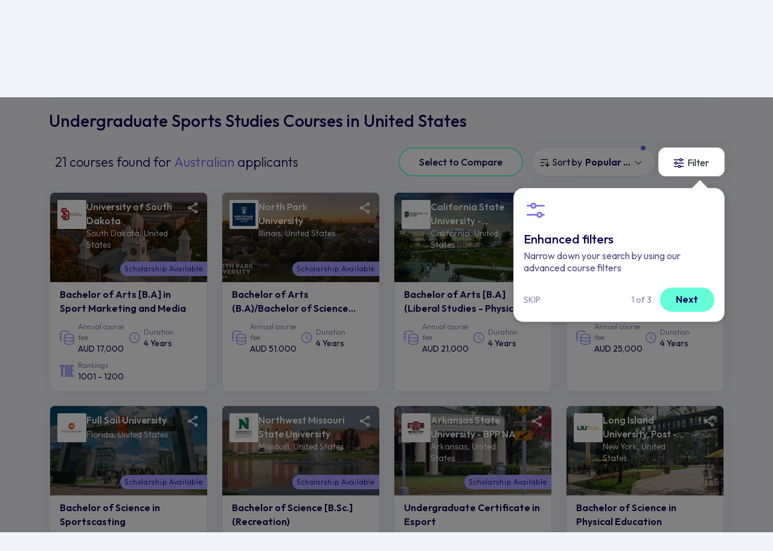

--- FILE ---
content_type: text/html; charset=UTF-8
request_url: https://search.aeccglobal.com/courses/sports-studies/undergraduate/united-states
body_size: 90077
content:
<!DOCTYPE html>
<html lang="en">
  <head>
    <meta charset="UTF-8" />
    <meta http-equiv="X-UA-Compatible" content="IE=edge" />
    <meta name="viewport" content="width=device-width, initial-scale=1.0, user-scalable=no, maximum-scale=1.0" />
                  <meta name="robots" content="index,follow">
                        <title>21 Undergraduate Sports Studies courses found in United-states for 2026 | AECC Australia</title>
	    
    
    <link rel="preconnect" href="https://fonts.googleapis.com" />
    <link rel="preconnect" href="https://fonts.gstatic.com" crossorigin />
    <link
      href="https://fonts.googleapis.com/css2?family=Outfit:wght@200;300;400;500;600&display=swap"
      rel="stylesheet"
    />
    <!-- <link rel="stylesheet" href="./lib/bootstrap/css/bootstrap.min.css"> -->
    <!-- <link href="https://cdn.jsdelivr.net/npm/bootstrap@5.3.0-alpha3/dist/css/bootstrap.min.css" rel="stylesheet" integrity="sha384-KK94CHFLLe+nY2dmCWGMq91rCGa5gtU4mk92HdvYe+M/SXH301p5ILy+dN9+nJOZ" crossorigin="anonymous"> -->
    <link
      href="https://cdn.jsdelivr.net/npm/bootstrap@5.0.2/dist/css/bootstrap.min.css"
      rel="stylesheet"
      integrity="sha384-EVSTQN3/azprG1Anm3QDgpJLIm9Nao0Yz1ztcQTwFspd3yD65VohhpuuCOmLASjC"
      crossorigin="anonymous"
    />
    <link
      rel="stylesheet"
      href="https://cdn.jsdelivr.net/npm/swiper@9/swiper-bundle.min.css"
    />
    <link rel="stylesheet" type="text/css" href="/coursev2/lib/semantic.min.css" />
    <link rel="stylesheet" type="text/css" href="/coursev2/css/common.css" />
        <link rel="canonical" href="https://search.aeccglobal.com/courses/sports-studies/undergraduate/united-states">
        <link rel="stylesheet" type="text/css" href="/coursev2/css/sr-page.css" />
<link rel="stylesheet" type="text/css" href="/coursev2/lib/jquery-ui.css" />

    
            <meta name="description" content="21 Undergraduate Sports Studies courses in United-states | 2026 intakes for Australia students">
    
    

    

    

     <!-- Google tag (gtag.js) skyla--> 
<script async src=https://www.googletagmanager.com/gtag/js?id=G-2LVVFX3E2R></script>
<script> window.dataLayer = window.dataLayer || []; function gtag(){dataLayer.push(arguments);} gtag('js', new Date()); gtag('config', 'G-2LVVFX3E2R'); </script>
<script type="text/javascript" id="zsiqchat">var $zoho=$zoho || {};$zoho.salesiq = $zoho.salesiq || {widgetcode: "610f6f053812baae07b0f7889359c07f83647ec3f46ea2a6de0128e2f25623391a2010ab7b6727677d37b27582c0e9c4", values:{},ready:function(){}};var d=document;s=d.createElement("script");s.type="text/javascript";s.id="zsiqscript";s.defer=true;s.src="https://salesiq.zoho.com/widget";t=d.getElementsByTagName("script")[0];t.parentNode.insertBefore(s,t);</script>

    <!-- Google tag (gtag.js) --> 
   <!-- Google tag (gtag.js) -->
  <script async src="https://www.googletagmanager.com/gtag/js?id=G-2LVVFX3E2R"></script>
  <script>
    window.dataLayer = window.dataLayer || [];
    function gtag(){dataLayer.push(arguments);}
    gtag('js', new Date());

    gtag('config', 'G-2LVVFX3E2R');
  </script>
    <!-- End Google Tag Manager -->

    <script>
        window.onUsersnapCXLoad = function(api) {
            api.init();
        }
        var script = document.createElement('script');
        script.defer = 1;
        script.src = 'https://widget.usersnap.com/global/load/499ebdce-110b-4732-af61-211192945167?onload=onUsersnapCXLoad';
        document.getElementsByTagName('head')[0].appendChild(script);
    </script>

    
<script type="text/javascript"> (function(c,l,a,r,i,t,y){ c[a]=c[a]||function(){(c[a].q=c[a].q||[]).push(arguments)}; t=l.createElement(r);t.async=1;t.src="https://www.clarity.ms/tag/"+i; y=l.getElementsByTagName(r)[0];y.parentNode.insertBefore(t,y); })(window, document, "clarity", "script", "g9crlxkyvn"); </script>

<!-- Google Tag Manager -->
<script>(function(w,d,s,l,i){w[l]=w[l]||[];w[l].push({'gtm.start':
new Date().getTime(),event:'gtm.js'});var f=d.getElementsByTagName(s)[0],
j=d.createElement(s),dl=l!='dataLayer'?'&l='+l:'';j.async=true;j.src=
'https://www.googletagmanager.com/gtm.js?id='+i+dl;f.parentNode.insertBefore(j,f);
})(window,document,'script','dataLayer','GTM-W4FJ9MJ');</script>
<!-- End Google Tag Manager -->

<script src="/coursev2/lib/jquery.min.js"></script>
  </head>

  <body class="position-relative">
    <!-- Google Tag Manager (noscript) -->
<noscript><iframe src="https://www.googletagmanager.com/ns.html?id=GTM-W4FJ9MJ"
height="0" width="0" style="display:none;visibility:hidden"></iframe></noscript>
<!-- End Google Tag Manager (noscript) -->
    
  
    <header>
    <nav class="navbar navbar-expand-lg bg-body-tertiary">
      <div class="container-fluid">
        <button
          class="navbar-toggler navbar-toggler"
          type="button"
        >
          <span class="navbar-toggler-icon">
            <svg
              width="24"
              height="24"
              viewBox="0 0 24 24"
              fill="none"
              xmlns="http://www.w3.org/2000/svg"
            >
              <path
                d="M3.75 12H20.25"
                stroke="black"
                stroke-width="1.75"
                stroke-linecap="round"
                stroke-linejoin="round"
              />
              <path
                d="M3.75 6.5H20.25"
                stroke="black"
                stroke-width="1.75"
                stroke-linecap="round"
                stroke-linejoin="round"
              />
              <path
                d="M3.75 17.5H20.25"
                stroke="black"
                stroke-width="1.75"
                stroke-linecap="round"
                stroke-linejoin="round"
              />
            </svg>
          </span>
        </button>
        <div class="main-logo">
          <a href="/">
            <img class="lazy"
              src="" data-src="/coursev2/images/main-logo.svg"
              width="180"
              height="40"
              alt="AECC logo"
            />
          </a>
        </div>
        <a class="navbar-notify d-block d-lg-none staticFormModalClick invisible" href="javascript:void(0)" >
          <svg
            width="24"
            height="24"
            viewBox="0 0 24 24"
            fill="none"
            xmlns="http://www.w3.org/2000/svg"
          >
            <path
              d="M17.5 8.33325C17.5 6.87456 16.9205 5.47561 15.8891 4.44416C14.8576 3.41271 13.4587 2.83325 12 2.83325C10.5413 2.83325 9.14236 3.41271 8.11091 4.44416C7.07946 5.47561 6.5 6.87456 6.5 8.33325C6.5 14.7499 3.75 16.5833 3.75 16.5833H20.25C20.25 16.5833 17.5 14.7499 17.5 8.33325Z"
              stroke="#110053"
              stroke-width="1.75"
              stroke-linecap="round"
              stroke-linejoin="round"
            />
            <path
              d="M13.5859 20.25C13.4247 20.5278 13.1934 20.7584 12.9151 20.9187C12.6367 21.079 12.3212 21.1634 12 21.1634C11.6788 21.1634 11.3633 21.079 11.085 20.9187C10.8067 20.7584 10.5753 20.5278 10.4142 20.25"
              stroke="#110053"
              stroke-width="1.75"
              stroke-linecap="round"
              stroke-linejoin="round"
            />
          </svg>
        </a>

        <div class="collapse navbar-collapse w-100" id="navbarNavDropdown">
          <div class="d-flex flex-column w-100 h-100">
          <div class="pt-4 side-menu-logo d-lg-none d-xl-none">
            <img class="lazy"
              src="" data-src="/coursev2/images/main-logo.svg"
              width="220"
              height="48"
              alt="AECC logo"
            />
          </div>
            <ul
              class="navbar-nav w-100 justify-content-end align-items-center pt-2 pb-2"
            >
              <li class="nav-item">
                <a class="nav-link active" aria-current="page" href="/article"  
                  >Articles</a
                >
              </li>
              <li class="nav-item dropdown">
                <a
                  class="nav-link dropdown-toggle" 
                  href="#"  
                   role="button" data-bs-toggle="dropdown" aria-expanded="false">
                Study abroad
                </a>
                <ul class="dropdown-menu p-0">
                                                        
                    <li><a class="dropdown-item" href="https://search.aeccglobal.com/study/study-in-australia">Study in Australia</a></li>
                                                                    
                    <li><a class="dropdown-item" href="https://search.aeccglobal.com/study/study-in-canada">Study in Canada</a></li>
                                                                    
                    <li><a class="dropdown-item" href="https://search.aeccglobal.com/study/study-in-uk">Study in UK</a></li>
                                                                    
                    <li><a class="dropdown-item" href="https://search.aeccglobal.com/study/study-in-usa">Study in USA</a></li>
                                                                    
                    <li><a class="dropdown-item" href="https://search.aeccglobal.com/study/study-in-germany">Study in Germany</a></li>
                                                                    
                    <li><a class="dropdown-item" href="https://search.aeccglobal.com/study/study-in-new-zealand">Study in New Zealand</a></li>
                                                                    
                    <li><a class="dropdown-item" href="https://search.aeccglobal.com/study/study-in-ireland">Study in Ireland</a></li>
                                                                    
                    <li><a class="dropdown-item" href="https://search.aeccglobal.com/study/study-in-singapore">Study in Singapore</a></li>
                                              
                </ul>
              </li>
              <li class="nav-item">
                <a
                  class="nav-link"
                  href="/scholarship" 
                >
                Scholarships
                </a>
              </li>
              <li class="nav-item">
                <a
                  class="nav-link"
                  href="/universities"  
                >
                University search
                </a>
              </li>
              <li class="nav-item">
                <a
                  class="nav-link"
                  href="/career-outcomes"  
                >
                Career search
                </a>
              </li>
              <li class="nav-item">
                <a
                  class="nav-link"
                  href="/destinations"  
                >
                Destination search
                </a>
              </li>
              <li class="nav-item d-none d-xl-block sr-nav-step">
                <a
                  class="nav-link btn btn-primary lead-generate"
                  href="javascript:void(0)" data-bs-toggle="modal" data-bs-target="#talkToCouncellorFormModal" 
                >
                <svg style="margin:-6px 0 0;" width="24" height="24" viewBox="0 0 24 24" fill="none" xmlns="http://www.w3.org/2000/svg">
                  <path opacity="0.2" d="M21.7275 20.2823C21.7551 20.3788 21.7564 20.481 21.7313 20.5781C21.7061 20.6753 21.6555 20.764 21.5845 20.835C21.5135 20.9059 21.4248 20.9566 21.3277 20.9818C21.2305 21.0069 21.1284 21.0056 21.0319 20.978L18.2316 20.1783C17.3726 20.6459 16.4224 20.9215 15.4465 20.9859C14.4706 21.0503 13.4923 20.9021 12.5794 20.5514C11.6664 20.2007 10.8405 19.6559 10.1587 18.9547C9.47694 18.2535 8.95556 17.4126 8.63062 16.4902C8.75249 16.4967 8.8753 16.5005 8.99905 16.5005C10.078 16.5006 11.1412 16.242 12.0996 15.7465C13.0579 15.251 13.8836 14.533 14.5073 13.6527C15.131 12.7723 15.5346 11.7553 15.6843 10.6868C15.834 9.61833 15.7253 8.52955 15.3675 7.51172C16.5055 7.57384 17.6093 7.9231 18.5759 8.52695C19.5425 9.13081 20.3405 9.96958 20.8954 10.9651C21.4504 11.9606 21.7442 13.0804 21.7495 14.2201C21.7549 15.3598 21.4715 16.4823 20.9259 17.483L21.7275 20.2823Z" fill="#110053"/>
                  <path d="M21.7302 17.5618C22.2591 16.4866 22.5228 15.3003 22.499 14.1023C22.4752 12.9043 22.1647 11.7294 21.5935 10.676C21.0223 9.62261 20.207 8.72145 19.2159 8.04795C18.2248 7.37444 17.0868 6.94822 15.8971 6.80497C15.5025 5.88521 14.9279 5.05372 14.207 4.35949C13.4861 3.66526 12.6336 3.12233 11.6996 2.76269C10.7656 2.40305 9.76914 2.23397 8.76882 2.26542C7.7685 2.29687 6.78459 2.52821 5.87506 2.94581C4.96553 3.3634 4.14878 3.95881 3.47293 4.69695C2.79708 5.4351 2.2758 6.30104 1.9398 7.24377C1.6038 8.18649 1.45987 9.18693 1.51651 10.1861C1.57314 11.1854 1.82919 12.1631 2.26957 13.0618L1.55144 15.5762C1.48736 15.8012 1.48455 16.0391 1.54331 16.2655C1.60207 16.4919 1.72026 16.6985 1.88564 16.8639C2.05103 17.0293 2.25761 17.1475 2.484 17.2062C2.71039 17.265 2.94837 17.2622 3.17332 17.1981L5.68769 16.48C6.44642 16.8525 7.26256 17.0943 8.10175 17.1953C8.50178 18.1325 9.0886 18.9784 9.82639 19.6813C10.5642 20.3841 11.4375 20.9293 12.393 21.2835C13.3485 21.6377 14.3661 21.7934 15.3838 21.7412C16.4014 21.689 17.3978 21.43 18.3121 20.98L20.8264 21.6981C21.0514 21.7622 21.2894 21.765 21.5158 21.7062C21.7422 21.6475 21.9487 21.5293 22.1141 21.3639C22.2795 21.1985 22.3977 20.9919 22.4564 20.7655C22.5152 20.5391 22.5124 20.3012 22.4483 20.0762L21.7302 17.5618ZM5.76832 14.9275C5.69861 14.9275 5.62923 14.9369 5.56207 14.9556L3.08613 15.6634L3.79394 13.1875C3.84699 12.9988 3.82411 12.7969 3.73019 12.625C3.04058 11.3589 2.83029 9.88674 3.13784 8.47823C3.44539 7.06972 4.2502 5.81921 5.40479 4.95584C6.55937 4.09246 7.98641 3.67405 9.4244 3.77728C10.8624 3.8805 12.215 4.49845 13.2345 5.51788C14.2539 6.53731 14.8718 7.88995 14.9751 9.32794C15.0783 10.7659 14.6599 12.193 13.7965 13.3476C12.9331 14.5021 11.6826 15.307 10.2741 15.6145C8.86561 15.9221 7.39344 15.7118 6.12738 15.0222C6.01761 14.9608 5.89408 14.9282 5.76832 14.9275ZM20.2058 17.6875L20.9136 20.1634L18.4377 19.4556C18.2491 19.4025 18.0472 19.4254 17.8752 19.5193C16.4927 20.2715 14.8701 20.4509 13.3567 20.0189C11.8432 19.5869 10.5598 18.578 9.78269 17.2093C10.8097 17.1024 11.8035 16.7843 12.7017 16.2752C13.6 15.766 14.3834 15.0767 15.0026 14.2504C15.6219 13.4242 16.0637 12.4789 16.3004 11.4739C16.5371 10.4688 16.5635 9.42571 16.378 8.40997C17.2767 8.62177 18.1144 9.03812 18.8259 9.62662C19.5374 10.2151 20.1034 10.9599 20.48 11.8029C20.8566 12.646 21.0335 13.5645 20.997 14.4872C20.9605 15.4098 20.7116 16.3115 20.2696 17.1222C20.1749 17.2949 20.152 17.498 20.2058 17.6875Z" fill="#110053"/>
                </svg>
                Talk to a counsellor
                </a>
              </li>
                 <!-- Step 3 Nav - Start -->
                 <div class="ui flowing popup bottom right transition hidden nav-popup sr-nav-popup-three">
                  <div class="ui three">
                    <div class="column">
                    <p>
                      <svg width="52" height="52" viewBox="0 0 52 52" fill="none" xmlns="http://www.w3.org/2000/svg">
                        <path opacity="0.2" d="M47.0763 43.9431C47.1361 44.1522 47.139 44.3735 47.0845 44.584C47.03 44.7945 46.9202 44.9867 46.7664 45.1404C46.6126 45.2942 46.4205 45.4041 46.21 45.4585C45.9994 45.513 45.7782 45.5102 45.5691 45.4503L39.5017 43.7177C37.6407 44.7309 35.5818 45.328 33.4674 45.4676C31.353 45.6071 29.2335 45.2859 27.2554 44.526C25.2773 43.7661 23.4878 42.5858 22.0106 41.0665C20.5334 39.5473 19.4038 37.7254 18.6997 35.7267C18.9638 35.7409 19.2299 35.7491 19.498 35.7491C21.8356 35.7492 24.1392 35.1891 26.2157 34.1155C28.2923 33.0419 30.0812 31.4862 31.4326 29.5788C32.784 27.6714 33.6584 25.4678 33.9827 23.1528C34.307 20.8378 34.0716 18.4787 33.2963 16.2734C35.762 16.408 38.1535 17.1648 40.2478 18.4731C42.3422 19.7815 44.0711 21.5988 45.2735 23.7557C46.4758 25.9126 47.1125 28.3389 47.124 30.8083C47.1356 33.2776 46.5217 35.7097 45.3396 37.8778L47.0763 43.9431Z" fill="#7567F6"/>
                        <path d="M47.0824 38.0507C48.2284 35.721 48.7996 33.1507 48.748 30.555C48.6965 27.9592 48.0238 25.4136 46.7861 23.1313C45.5485 20.849 43.7821 18.8965 41.6347 17.4372C39.4873 15.978 37.0216 15.0545 34.4439 14.7441C33.5891 12.7513 32.344 10.9497 30.7821 9.44556C29.2202 7.9414 27.373 6.76505 25.3494 5.98583C23.3258 5.20661 21.1667 4.84028 18.9994 4.90842C16.832 4.97655 14.7002 5.47779 12.7296 6.38258C10.7589 7.28737 8.98931 8.57743 7.52497 10.1767C6.06062 11.776 4.93118 13.6523 4.20317 15.6948C3.47517 17.7374 3.16334 19.905 3.28605 22.07C3.40877 24.2349 3.96354 26.3534 4.91768 28.3007L3.36174 33.7485C3.2229 34.2358 3.21682 34.7515 3.34413 35.242C3.47143 35.7325 3.72751 36.1801 4.08584 36.5384C4.44418 36.8968 4.89177 37.1528 5.38229 37.2802C5.8728 37.4075 6.38843 37.4014 6.87581 37.2625L12.3236 35.7066C13.9675 36.5137 15.7358 37.0377 17.5541 37.2564C18.4208 39.2871 19.6923 41.1198 21.2908 42.6427C22.8894 44.1656 24.7815 45.3468 26.8517 46.1142C28.9219 46.8816 31.1268 47.219 33.3318 47.106C35.5368 46.9929 37.6956 46.4317 39.6764 45.4566L45.1242 47.0125C45.6116 47.1514 46.1272 47.1575 46.6178 47.0302C47.1083 46.9028 47.5559 46.6468 47.9142 46.2884C48.2725 45.9301 48.5286 45.4825 48.6559 44.992C48.7832 44.5015 48.7771 43.9858 48.6383 43.4985L47.0824 38.0507ZM12.4983 32.3428C12.3473 32.3429 12.1969 32.3634 12.0514 32.4038L6.6869 33.9374L8.22049 28.5728C8.33543 28.1641 8.28585 27.7267 8.08237 27.3541C6.58821 24.611 6.13257 21.4213 6.79894 18.3695C7.46531 15.3177 9.20906 12.6083 11.7107 10.7376C14.2123 8.86701 17.3042 7.96045 20.4198 8.1841C23.5355 8.40776 26.4662 9.74663 28.675 11.9554C30.8837 14.1642 32.2226 17.0949 32.4463 20.2105C32.6699 23.3262 31.7634 26.4181 29.8927 28.9197C28.0221 31.4213 25.3126 33.1651 22.2609 33.8314C19.2091 34.4978 16.0194 34.0422 13.2763 32.548C13.0384 32.415 12.7708 32.3444 12.4983 32.3428ZM43.7796 38.3228L45.3132 43.6874L39.9486 42.1538C39.5399 42.0388 39.1025 42.0884 38.7299 42.2919C35.7344 43.9216 32.2188 44.3102 28.9397 43.3742C25.6606 42.4382 22.8799 40.2523 21.1961 37.2869C23.4213 37.0552 25.5745 36.3661 27.5207 35.2629C29.467 34.1596 31.1642 32.6661 32.506 30.8759C33.8477 29.0858 34.805 27.0377 35.3178 24.8601C35.8307 22.6825 35.8879 20.4224 35.486 18.2216C37.4332 18.6805 39.2482 19.5826 40.7897 20.8577C42.3312 22.1328 43.5577 23.7464 44.3736 25.573C45.1895 27.3996 45.5728 29.3899 45.4938 31.3888C45.4147 33.3878 44.8753 35.3416 43.9177 37.098C43.7126 37.4723 43.663 37.9123 43.7796 38.3228Z" fill="#7567F6"/>
                      </svg>
                    </p>
                    <h3>Get in touch with counsellors</h3>
                    <p class="pop-desc">Click here to get in touch with our counsellors at any point in your study abroad journey.</p>
                    <div class="d-flex w-100 justify-content-end align-items-center pt-2">
                      <div class="d-flex align-items-center">
                        <span class="pop-step-num">3 of 3</span>
                        <a class="btn btn-primary ms-3 pop-next" data-action="sr-step-three" href="javascript:void(0)">Continue searching</a>
                      </div>
                    </div>
                    </div>
                  </div>
                </div>
                <!-- Step 3 Nav - End -->
            </ul>
            <a
              href="javascript:void(0)" 
              class="d-lg-none btn btn-primary book-free-btn w-100 mb-2 mt-auto talkToCouncellorFormModalClick"
              >Book a FREE consultation call now</a
            >
            <button
              class="navbar-toggler d-sm-block d-lg-none btn-close"
              type="button"
            ></button>
          </div>
           <!-- Step 3 Nav - Start -->
           <div class="ui flowing popup bottom left transition hidden nav-popup nav-popup-three">
            <div class="ui three">
              <div class="column">
               <p>
                <svg xmlns="http://www.w3.org/2000/svg" width="52" height="52" viewBox="0 0 52 52" fill="none">
                  <path opacity="0.2" d="M21.125 34.125C21.125 35.732 20.6485 37.3029 19.7557 38.639C18.8629 39.9752 17.594 41.0166 16.1093 41.6315C14.6247 42.2465 12.991 42.4074 11.4149 42.0939C9.8388 41.7804 8.39106 41.0065 7.25476 39.8702C6.11846 38.7339 5.34463 37.2862 5.03112 35.7101C4.71762 34.134 4.87852 32.5003 5.49348 31.0157C6.10844 29.531 7.14985 28.2621 8.486 27.3693C9.82214 26.4765 11.393 26 13 26C15.1549 26 17.2215 26.856 18.7452 28.3798C20.269 29.9035 21.125 31.9701 21.125 34.125ZM39 26C37.393 26 35.8221 26.4765 34.486 27.3693C33.1498 28.2621 32.1084 29.531 31.4935 31.0157C30.8785 32.5003 30.7176 34.134 31.0311 35.7101C31.3446 37.2862 32.1185 38.7339 33.2548 39.8702C34.3911 41.0065 35.8388 41.7804 37.4149 42.0939C38.991 42.4074 40.6247 42.2465 42.1093 41.6315C43.594 41.0166 44.8629 39.9752 45.7557 38.639C46.6485 37.3029 47.125 35.732 47.125 34.125C47.125 31.9701 46.269 29.9035 44.7452 28.3798C43.2215 26.856 41.1549 26 39 26Z" fill="#7567F6"/>
                  <path d="M48.1812 30.8489C48.0456 30.4702 47.8861 30.1005 47.7039 29.7419L39.2559 10.5222C39.176 10.3371 39.0616 10.1689 38.9188 10.0266C38.3152 9.42282 37.5985 8.9439 36.8098 8.61715C36.0211 8.2904 35.1757 8.12223 34.322 8.12223C33.4683 8.12223 32.623 8.2904 31.8342 8.61715C31.0455 8.9439 30.3289 9.42282 29.7253 10.0266C29.4216 10.3306 29.2507 10.7425 29.25 11.1722V16.2503H22.75V11.1722C22.7502 10.9587 22.7083 10.7473 22.6267 10.5501C22.5452 10.3528 22.4255 10.1735 22.2747 10.0225C21.6711 9.41876 20.9545 8.93984 20.1658 8.61309C19.377 8.28634 18.5317 8.11816 17.678 8.11816C16.8243 8.11816 15.9789 8.28634 15.1902 8.61309C14.4015 8.93984 13.6849 9.41876 13.0813 10.0225C12.9384 10.1648 12.824 10.333 12.7441 10.5181L4.29609 29.7378C4.11387 30.0964 3.95443 30.4662 3.81875 30.8448C3.34039 32.1833 3.16046 33.6102 3.29156 35.0255C3.42267 36.4408 3.86164 37.8103 4.57772 39.0382C5.2938 40.266 6.26967 41.3224 7.43698 42.1334C8.60428 42.9444 9.93479 43.4903 11.3353 43.733C12.7358 43.9757 14.1724 43.9092 15.5446 43.5383C16.9167 43.1673 18.1911 42.5009 19.2785 41.5856C20.366 40.6703 21.2402 39.5283 21.8398 38.2396C22.4395 36.9509 22.7501 35.5467 22.75 34.1253V19.5003H29.25V34.1253C29.2493 35.5469 29.5594 36.9514 30.1587 38.2404C30.7579 39.5295 31.6318 40.6719 32.7191 41.5877C33.8064 42.5034 35.0808 43.1703 36.453 43.5417C37.8252 43.913 39.262 43.9798 40.6627 43.7374C42.0634 43.495 43.3942 42.9492 44.5618 42.1383C45.7293 41.3274 46.7055 40.271 47.4218 39.0431C48.1381 37.8152 48.5772 36.4455 48.7084 35.0301C48.8396 33.6146 48.6597 32.1875 48.1812 30.8489ZM15.5817 12.137C16.1235 11.6809 16.7995 11.4141 17.5068 11.3775C18.214 11.3408 18.914 11.5362 19.5 11.9339V26.8656C18.2313 25.7264 16.6855 24.9406 15.0174 24.5869C13.3493 24.2333 11.6176 24.3242 9.99578 24.8506L15.5817 12.137ZM13 40.6253C11.7144 40.6253 10.4577 40.2441 9.38879 39.5299C8.31988 38.8156 7.48675 37.8005 6.99478 36.6127C6.50281 35.425 6.37409 34.1181 6.6249 32.8572C6.8757 31.5963 7.49477 30.4382 8.40381 29.5291C9.31285 28.6201 10.471 28.001 11.7319 27.7502C12.9928 27.4994 14.2997 27.6281 15.4874 28.1201C16.6752 28.6121 17.6903 29.4452 18.4046 30.5141C19.1188 31.583 19.5 32.8397 19.5 34.1253C19.5 35.8492 18.8152 37.5025 17.5962 38.7215C16.3772 39.9405 14.7239 40.6253 13 40.6253ZM32.5 11.9319C33.086 11.5342 33.786 11.3388 34.4933 11.3754C35.2005 11.4121 35.8765 11.6788 36.4183 12.135L42.0042 24.8466C40.3822 24.3204 38.6504 24.2298 36.9823 24.5838C35.3143 24.9378 33.7685 25.724 32.5 26.8636V11.9319ZM39 40.6253C37.7144 40.6253 36.4577 40.2441 35.3888 39.5299C34.3199 38.8156 33.4868 37.8005 32.9948 36.6127C32.5028 35.425 32.3741 34.1181 32.6249 32.8572C32.8757 31.5963 33.4948 30.4382 34.4038 29.5291C35.3128 28.6201 36.471 28.001 37.7319 27.7502C38.9928 27.4994 40.2997 27.6281 41.4874 28.1201C42.6752 28.6121 43.6903 29.4452 44.4046 30.5141C45.1188 31.583 45.5 32.8397 45.5 34.1253C45.5 35.8492 44.8152 37.5025 43.5962 38.7215C42.3772 39.9405 40.7239 40.6253 39 40.6253Z" fill="#7567F6"/>
                </svg>
               </p>
               <h3>Stay updated!</h3>
               <p class="pop-desc">Read through our articles to know the latest facts and updates</p>
               <div class="d-flex w-100 justify-content-end align-items-center pt-2">
                <div class="d-flex align-items-center">
                  <span class="pop-step-num">3 of 3</span>
                  <a class="btn btn-primary ms-3 pop-next" data-action="step-three" href="javascript:void(0)">Start searching</a>
                </div>
               </div>
              </div>
            </div>
          </div>
          <!-- Step 3 Nav - Start -->
        </div>
      </div>
    </nav>
  </header>
    <section>
        
<div class="top_section new_top_section ">
        <!-- Hero section - Start -->
        <div class="hero-section sr-hero-section">
        
          <div class="container">
            
                        <input type="hidden" id="cityName" value="">


            
                        <input type="hidden" id="uni" value="">


                        
            <form class="ui form home-search sr-form form-floating d-flex w-100 justify-content-center "">
              <div class="ui field fluid selection search dropdown d-flex align-items-center preferred_study_dropdown">
                <input type="hidden" class="sr-input" name="preferred_study" id="preferred_study" data-default="sports-studies#subcategory" value="sports-studies#subcategory" />
                <i class="what-study"></i>
                <div class="default text">What do you want to study?</div>
                <i class="dropdown icon  clear "></i>
                <div class="menu">
                  <div class="header-help-text">
                    <a href="javascript:void(0)" data-bs-toggle="modal" data-bs-target="#talkToCouncellorFormModal">
                      <svg width="19" height="14" viewBox="0 0 19 14" fill="none" xmlns="http://www.w3.org/2000/svg">
                        <path d="M11.2047 11.6667C14.4922 11.6667 16.1364 11.6667 17.1573 10.8853C18.1791 10.1047 18.1791 8.84733 18.1791 6.33333C18.1791 3.81933 18.1791 2.562 17.1573 1.78133C16.1364 1 14.4922 1 11.2047 1H7.71752C4.42998 1 2.78578 1 1.76491 1.78133C0.743164 2.562 0.743164 3.81933 0.743164 6.33333C0.743164 8.84733 0.743164 10.1047 1.76491 10.8853C2.33419 11.3213 3.09701 11.514 4.23034 11.5987" stroke="#110053" stroke-linecap="round" stroke-linejoin="round"/>
                        <path d="M7.71726 4.65584C8.15315 3.99584 8.58905 3.6665 9.46085 3.6665C10.5471 3.6665 11.2044 4.32584 11.2044 4.98517C11.2044 5.6445 10.7685 5.67384 9.46085 6.33317V6.99984M9.46085 8.6665V8.99984M11.2044 11.6665C10.1269 11.6665 8.93951 11.9998 7.85587 12.4298C6.11403 13.1212 5.2431 13.4672 4.81418 13.2465C4.38526 13.0265 4.46633 12.3432 4.62936 10.9772L4.66598 10.6665" stroke="#110053" stroke-linecap="round"/>
                      </svg>
                      Help me decide
                    </a>
                  </div>
                  <div class="header">Trending study areas</div>
                                  <div class="item study-icon"  data-value="education-training#category">
                  
                 <svg
                    width="15"
                    height="15"
                    viewBox="0 0 17 17"
                    fill="none"
                    xmlns="http://www.w3.org/2000/svg"
                  >
                    <path
                      d="M12.667 4.00008L12.2087 4.45841C11.7712 4.89175 11.1878 5.08341 10.6045 5.08341C9.54199 5.08341 8.50033 4.43341 8.50033 3.41675V0.666748C8.50033 0.666748 0.166992 4.00008 0.166992 9.83341C0.166992 13.5167 3.89616 16.5001 8.50033 16.5001C13.1045 16.5001 16.8337 13.5167 16.8337 9.83341C16.8337 7.36675 15.1566 5.15008 12.667 4.00008ZM8.50033 14.8334C7.35449 14.8334 6.41699 14.1084 6.41699 13.2167C6.41699 12.7917 6.62533 12.3917 7.02116 12.0834L8.50033 10.9167L9.98991 12.0834C10.3753 12.3917 10.5837 12.7917 10.5837 13.2167C10.5837 14.1084 9.64616 14.8334 8.50033 14.8334ZM12.6253 13.5834C12.667 13.2834 12.8545 12.0084 11.4482 10.9001L8.50033 8.58341L5.55241 10.9001C4.13574 12.0167 4.33366 13.3001 4.37533 13.5834C3.7077 13.1155 3.17275 12.5389 2.80627 11.8921C2.43979 11.2454 2.25024 10.5435 2.25033 9.83341C2.25033 7.20008 4.46908 5.12508 6.44824 3.79175C6.56899 4.60614 7.0586 5.35689 7.82447 5.90202C8.59034 6.44715 9.57937 6.74886 10.6045 6.75008C11.417 6.75008 12.2087 6.55841 12.8753 6.20008C14.0767 7.16498 14.7509 8.47153 14.7503 9.83341C14.7503 11.3251 13.9274 12.6667 12.6253 13.5834Z"
                      fill="#64FFD9"
                    />
                  </svg>
                  Education &amp; Training
                </div>
                                <div class="item study-icon"  data-value="business-management#category">
                  
                 <svg
                    width="15"
                    height="15"
                    viewBox="0 0 17 17"
                    fill="none"
                    xmlns="http://www.w3.org/2000/svg"
                  >
                    <path
                      d="M12.667 4.00008L12.2087 4.45841C11.7712 4.89175 11.1878 5.08341 10.6045 5.08341C9.54199 5.08341 8.50033 4.43341 8.50033 3.41675V0.666748C8.50033 0.666748 0.166992 4.00008 0.166992 9.83341C0.166992 13.5167 3.89616 16.5001 8.50033 16.5001C13.1045 16.5001 16.8337 13.5167 16.8337 9.83341C16.8337 7.36675 15.1566 5.15008 12.667 4.00008ZM8.50033 14.8334C7.35449 14.8334 6.41699 14.1084 6.41699 13.2167C6.41699 12.7917 6.62533 12.3917 7.02116 12.0834L8.50033 10.9167L9.98991 12.0834C10.3753 12.3917 10.5837 12.7917 10.5837 13.2167C10.5837 14.1084 9.64616 14.8334 8.50033 14.8334ZM12.6253 13.5834C12.667 13.2834 12.8545 12.0084 11.4482 10.9001L8.50033 8.58341L5.55241 10.9001C4.13574 12.0167 4.33366 13.3001 4.37533 13.5834C3.7077 13.1155 3.17275 12.5389 2.80627 11.8921C2.43979 11.2454 2.25024 10.5435 2.25033 9.83341C2.25033 7.20008 4.46908 5.12508 6.44824 3.79175C6.56899 4.60614 7.0586 5.35689 7.82447 5.90202C8.59034 6.44715 9.57937 6.74886 10.6045 6.75008C11.417 6.75008 12.2087 6.55841 12.8753 6.20008C14.0767 7.16498 14.7509 8.47153 14.7503 9.83341C14.7503 11.3251 13.9274 12.6667 12.6253 13.5834Z"
                      fill="#64FFD9"
                    />
                  </svg>
                  Business &amp; Management
                </div>
                                <div class="item study-icon"  data-value="media-communication#category">
                  
                 <svg
                    width="15"
                    height="15"
                    viewBox="0 0 17 17"
                    fill="none"
                    xmlns="http://www.w3.org/2000/svg"
                  >
                    <path
                      d="M12.667 4.00008L12.2087 4.45841C11.7712 4.89175 11.1878 5.08341 10.6045 5.08341C9.54199 5.08341 8.50033 4.43341 8.50033 3.41675V0.666748C8.50033 0.666748 0.166992 4.00008 0.166992 9.83341C0.166992 13.5167 3.89616 16.5001 8.50033 16.5001C13.1045 16.5001 16.8337 13.5167 16.8337 9.83341C16.8337 7.36675 15.1566 5.15008 12.667 4.00008ZM8.50033 14.8334C7.35449 14.8334 6.41699 14.1084 6.41699 13.2167C6.41699 12.7917 6.62533 12.3917 7.02116 12.0834L8.50033 10.9167L9.98991 12.0834C10.3753 12.3917 10.5837 12.7917 10.5837 13.2167C10.5837 14.1084 9.64616 14.8334 8.50033 14.8334ZM12.6253 13.5834C12.667 13.2834 12.8545 12.0084 11.4482 10.9001L8.50033 8.58341L5.55241 10.9001C4.13574 12.0167 4.33366 13.3001 4.37533 13.5834C3.7077 13.1155 3.17275 12.5389 2.80627 11.8921C2.43979 11.2454 2.25024 10.5435 2.25033 9.83341C2.25033 7.20008 4.46908 5.12508 6.44824 3.79175C6.56899 4.60614 7.0586 5.35689 7.82447 5.90202C8.59034 6.44715 9.57937 6.74886 10.6045 6.75008C11.417 6.75008 12.2087 6.55841 12.8753 6.20008C14.0767 7.16498 14.7509 8.47153 14.7503 9.83341C14.7503 11.3251 13.9274 12.6667 12.6253 13.5834Z"
                      fill="#64FFD9"
                    />
                  </svg>
                  Media &amp; Communication
                </div>
                                <div class="item study-icon"  data-value="engineering#category">
                  
                 <svg
                    width="15"
                    height="15"
                    viewBox="0 0 17 17"
                    fill="none"
                    xmlns="http://www.w3.org/2000/svg"
                  >
                    <path
                      d="M12.667 4.00008L12.2087 4.45841C11.7712 4.89175 11.1878 5.08341 10.6045 5.08341C9.54199 5.08341 8.50033 4.43341 8.50033 3.41675V0.666748C8.50033 0.666748 0.166992 4.00008 0.166992 9.83341C0.166992 13.5167 3.89616 16.5001 8.50033 16.5001C13.1045 16.5001 16.8337 13.5167 16.8337 9.83341C16.8337 7.36675 15.1566 5.15008 12.667 4.00008ZM8.50033 14.8334C7.35449 14.8334 6.41699 14.1084 6.41699 13.2167C6.41699 12.7917 6.62533 12.3917 7.02116 12.0834L8.50033 10.9167L9.98991 12.0834C10.3753 12.3917 10.5837 12.7917 10.5837 13.2167C10.5837 14.1084 9.64616 14.8334 8.50033 14.8334ZM12.6253 13.5834C12.667 13.2834 12.8545 12.0084 11.4482 10.9001L8.50033 8.58341L5.55241 10.9001C4.13574 12.0167 4.33366 13.3001 4.37533 13.5834C3.7077 13.1155 3.17275 12.5389 2.80627 11.8921C2.43979 11.2454 2.25024 10.5435 2.25033 9.83341C2.25033 7.20008 4.46908 5.12508 6.44824 3.79175C6.56899 4.60614 7.0586 5.35689 7.82447 5.90202C8.59034 6.44715 9.57937 6.74886 10.6045 6.75008C11.417 6.75008 12.2087 6.55841 12.8753 6.20008C14.0767 7.16498 14.7509 8.47153 14.7503 9.83341C14.7503 11.3251 13.9274 12.6667 12.6253 13.5834Z"
                      fill="#64FFD9"
                    />
                  </svg>
                  Engineering
                </div>
                                                <div class="item" data-value="accounting-finance#category">
                  
                 <span class="book-icon"></span>
                  Accounting &amp; Finance
                </div>
                                <div class="item" data-value="agriculture-veterinary-sciences#category">
                  
                 <span class="book-icon"></span>
                  Agriculture &amp; Veterinary Sciences
                </div>
                                <div class="item" data-value="applied-pure-sciences#category">
                  
                 <span class="book-icon"></span>
                  Applied &amp; Pure Sciences
                </div>
                                <div class="item" data-value="architecture-construction#category">
                  
                 <span class="book-icon"></span>
                  Architecture &amp; Construction
                </div>
                                <div class="item" data-value="art-design#category">
                  
                 <span class="book-icon"></span>
                  Art &amp; Design
                </div>
                                <div class="item" data-value="health-medicine#category">
                  
                 <span class="book-icon"></span>
                  Health &amp; Medicine
                </div>
                                <div class="item" data-value="history#category">
                  
                 <span class="book-icon"></span>
                  History
                </div>
                                <div class="item" data-value="humanities#category">
                  
                 <span class="book-icon"></span>
                  Humanities
                </div>
                                <div class="item" data-value="it-computer-science#category">
                  
                 <span class="book-icon"></span>
                  IT &amp; Computer Science
                </div>
                                <div class="item" data-value="it-computer-sciences#category">
                  
                 <span class="book-icon"></span>
                  IT &amp; Computer Sciences
                </div>
                                <div class="item" data-value="language-literature#category">
                  
                 <span class="book-icon"></span>
                  Language &amp; Literature
                </div>
                                <div class="item" data-value="law#category">
                  
                 <span class="book-icon"></span>
                  Law
                </div>
                                <div class="item" data-value="performing-arts#category">
                  
                 <span class="book-icon"></span>
                  Performing Arts
                </div>
                                <div class="item" data-value="personal-care-fitness#category">
                  
                 <span class="book-icon"></span>
                  Personal Care &amp; Fitness
                </div>
                                <div class="item" data-value="research#category">
                  
                 <span class="book-icon"></span>
                  Research
                </div>
                                <div class="item" data-value="sports#category">
                  
                 <span class="book-icon"></span>
                  Sports
                </div>
                                <div class="item" data-value="transport-logisitcs#category">
                  
                 <span class="book-icon"></span>
                  Transport &amp; Logisitcs
                </div>
                                <div class="item" data-value="transport-logistics#category">
                  
                 <span class="book-icon"></span>
                  Transport &amp; Logistics
                </div>
                                <div class="item" data-value="travel-hospitality#category">
                  
                 <span class="book-icon"></span>
                  Travel &amp; Hospitality
                </div>
                                <div class="item" data-value="accounting#subcategory">
                  
                 <span class="book-icon"></span>
                  Accounting
                </div>
                                <div class="item" data-value="acoustical-engineering#subcategory">
                  
                 <span class="book-icon"></span>
                  Acoustical Engineering
                </div>
                                <div class="item" data-value="adult-education#subcategory">
                  
                 <span class="book-icon"></span>
                  Adult Education
                </div>
                                <div class="item" data-value="advertising#subcategory">
                  
                 <span class="book-icon"></span>
                  Advertising
                </div>
                                <div class="item" data-value="aeronautical-engineering#subcategory">
                  
                 <span class="book-icon"></span>
                  Aeronautical Engineering
                </div>
                                <div class="item" data-value="aerospace-engineering#subcategory">
                  
                 <span class="book-icon"></span>
                  Aerospace Engineering
                </div>
                                <div class="item" data-value="agricultural-business#subcategory">
                  
                 <span class="book-icon"></span>
                  Agricultural Business
                </div>
                                <div class="item" data-value="agricultural-engineering#subcategory">
                  
                 <span class="book-icon"></span>
                  Agricultural Engineering
                </div>
                                <div class="item" data-value="agricultural-operations#subcategory">
                  
                 <span class="book-icon"></span>
                  Agricultural Operations
                </div>
                                <div class="item" data-value="agriculture#subcategory">
                  
                 <span class="book-icon"></span>
                  Agriculture
                </div>
                                <div class="item" data-value="animal-husbandry#subcategory">
                  
                 <span class="book-icon"></span>
                  Animal Husbandry
                </div>
                                <div class="item" data-value="anthropology#subcategory">
                  
                 <span class="book-icon"></span>
                  Anthropology
                </div>
                                <div class="item" data-value="archaeology#subcategory">
                  
                 <span class="book-icon"></span>
                  Archaeology
                </div>
                                <div class="item" data-value="architectural-engineering#subcategory">
                  
                 <span class="book-icon"></span>
                  Architectural Engineering
                </div>
                                <div class="item" data-value="architecture#subcategory">
                  
                 <span class="book-icon"></span>
                  Architecture
                </div>
                                <div class="item" data-value="aromatherapy#subcategory">
                  
                 <span class="book-icon"></span>
                  Aromatherapy
                </div>
                                <div class="item" data-value="art-history#subcategory">
                  
                 <span class="book-icon"></span>
                  Art History
                </div>
                                <div class="item" data-value="art-studies#subcategory">
                  
                 <span class="book-icon"></span>
                  Art Studies
                </div>
                                <div class="item" data-value="artificial-intelligence#subcategory">
                  
                 <span class="book-icon"></span>
                  Artificial intelligence
                </div>
                                <div class="item" data-value="astronomy#subcategory">
                  
                 <span class="book-icon"></span>
                  Astronomy
                </div>
                                <div class="item" data-value="audio-visual-studies#subcategory">
                  
                 <span class="book-icon"></span>
                  Audio Visual Studies
                </div>
                                <div class="item" data-value="automation-engineering#subcategory">
                  
                 <span class="book-icon"></span>
                  Automation Engineering
                </div>
                                <div class="item" data-value="aviation#subcategory">
                  
                 <span class="book-icon"></span>
                  Aviation
                </div>
                                <div class="item" data-value="banking#subcategory">
                  
                 <span class="book-icon"></span>
                  Banking
                </div>
                                <div class="item" data-value="beauty-therapy#subcategory">
                  
                 <span class="book-icon"></span>
                  Beauty Therapy
                </div>
                                <div class="item" data-value="biology#subcategory">
                  
                 <span class="book-icon"></span>
                  Biology
                </div>
                                <div class="item" data-value="biomedical-engineering#subcategory">
                  
                 <span class="book-icon"></span>
                  Biomedical Engineering
                </div>
                                <div class="item" data-value="biomedical-sciences#subcategory">
                  
                 <span class="book-icon"></span>
                  Biomedical Sciences
                </div>
                                <div class="item" data-value="broadcast-studies#subcategory">
                  
                 <span class="book-icon"></span>
                  Broadcast Studies
                </div>
                                <div class="item" data-value="building-management#subcategory">
                  
                 <span class="book-icon"></span>
                  Building Management
                </div>
                                <div class="item" data-value="building-services-engineering#subcategory">
                  
                 <span class="book-icon"></span>
                  Building Services Engineering
                </div>
                                <div class="item" data-value="building-technology#subcategory">
                  
                 <span class="book-icon"></span>
                  Building Technology
                </div>
                                <div class="item" data-value="built-environment#subcategory">
                  
                 <span class="book-icon"></span>
                  Built Environment
                </div>
                                <div class="item" data-value="business-english#subcategory">
                  
                 <span class="book-icon"></span>
                  Business English
                </div>
                                <div class="item" data-value="business-studies#subcategory">
                  
                 <span class="book-icon"></span>
                  Business studies
                </div>
                                <div class="item" data-value="career-advice#subcategory">
                  
                 <span class="book-icon"></span>
                  Career Advice
                </div>
                                <div class="item" data-value="catering#subcategory">
                  
                 <span class="book-icon"></span>
                  Catering
                </div>
                                <div class="item" data-value="chemical-engineering#subcategory">
                  
                 <span class="book-icon"></span>
                  Chemical Engineering
                </div>
                                <div class="item" data-value="chemistry#subcategory">
                  
                 <span class="book-icon"></span>
                  Chemistry
                </div>
                                <div class="item" data-value="childhood-education#subcategory">
                  
                 <span class="book-icon"></span>
                  Childhood Education
                </div>
                                <div class="item" data-value="childhood-studies#subcategory">
                  
                 <span class="book-icon"></span>
                  Childhood Studies
                </div>
                                <div class="item" data-value="civil-engineering#subcategory">
                  
                 <span class="book-icon"></span>
                  Civil Engineering
                </div>
                                <div class="item" data-value="civil-law#subcategory">
                  
                 <span class="book-icon"></span>
                  Civil Law
                </div>
                                <div class="item" data-value="classics#subcategory">
                  
                 <span class="book-icon"></span>
                  Classics
                </div>
                                <div class="item" data-value="cloud-computing#subcategory">
                  
                 <span class="book-icon"></span>
                  Cloud Computing
                </div>
                                <div class="item" data-value="coaching#subcategory">
                  
                 <span class="book-icon"></span>
                  Coaching
                </div>
                                <div class="item" data-value="communication-studies#subcategory">
                  
                 <span class="book-icon"></span>
                  Communication Studies
                </div>
                                <div class="item" data-value="complementary-health#subcategory">
                  
                 <span class="book-icon"></span>
                  Complementary Health
                </div>
                                <div class="item" data-value="computer-science#subcategory">
                  
                 <span class="book-icon"></span>
                  Computer Science
                </div>
                                <div class="item" data-value="computer-systems-engineering#subcategory">
                  
                 <span class="book-icon"></span>
                  Computer Systems Engineering
                </div>
                                <div class="item" data-value="computing#subcategory">
                  
                 <span class="book-icon"></span>
                  Computing
                </div>
                                <div class="item" data-value="construction#subcategory">
                  
                 <span class="book-icon"></span>
                  Construction
                </div>
                                <div class="item" data-value="cookery#subcategory">
                  
                 <span class="book-icon"></span>
                  Cookery
                </div>
                                <div class="item" data-value="counselling#subcategory">
                  
                 <span class="book-icon"></span>
                  Counselling
                </div>
                                <div class="item" data-value="countries#subcategory">
                  
                 <span class="book-icon"></span>
                  Countries
                </div>
                                <div class="item" data-value="crafts#subcategory">
                  
                 <span class="book-icon"></span>
                  Crafts
                </div>
                                <div class="item" data-value="creative-arts#subcategory">
                  
                 <span class="book-icon"></span>
                  Creative Arts
                </div>
                                <div class="item" data-value="creative-writing#subcategory">
                  
                 <span class="book-icon"></span>
                  Creative Writing
                </div>
                                <div class="item" data-value="criminal-law#subcategory">
                  
                 <span class="book-icon"></span>
                  Criminal Law
                </div>
                                <div class="item" data-value="cultural-studies#subcategory">
                  
                 <span class="book-icon"></span>
                  Cultural Studies
                </div>
                                <div class="item" data-value="customer-care#subcategory">
                  
                 <span class="book-icon"></span>
                  Customer Care
                </div>
                                <div class="item" data-value="cyber-security#subcategory">
                  
                 <span class="book-icon"></span>
                  Cyber security
                </div>
                                <div class="item" data-value="dance#subcategory">
                  
                 <span class="book-icon"></span>
                  Dance
                </div>
                                <div class="item" data-value="data-science#subcategory">
                  
                 <span class="book-icon"></span>
                  Data Science
                </div>
                                <div class="item" data-value="dentistry#subcategory">
                  
                 <span class="book-icon"></span>
                  Dentistry
                </div>
                                <div class="item" data-value="design-engineering#subcategory">
                  
                 <span class="book-icon"></span>
                  Design Engineering
                </div>
                                <div class="item" data-value="design-studies#subcategory">
                  
                 <span class="book-icon"></span>
                  Design Studies
                </div>
                                <div class="item" data-value="development-studies#subcategory">
                  
                 <span class="book-icon"></span>
                  Development studies
                </div>
                                <div class="item" data-value="drama#subcategory">
                  
                 <span class="book-icon"></span>
                  Drama
                </div>
                                <div class="item" data-value="earth-sciences#subcategory">
                  
                 <span class="book-icon"></span>
                  Earth Sciences
                </div>
                                <div class="item" data-value="ecommerce#subcategory">
                  
                 <span class="book-icon"></span>
                  ECommerce
                </div>
                                <div class="item" data-value="economics#subcategory">
                  
                 <span class="book-icon"></span>
                  Economics
                </div>
                                <div class="item" data-value="education-learning#subcategory">
                  
                 <span class="book-icon"></span>
                  Education Learning
                </div>
                                <div class="item" data-value="education-management#subcategory">
                  
                 <span class="book-icon"></span>
                  Education Management
                </div>
                                <div class="item" data-value="education-research#subcategory">
                  
                 <span class="book-icon"></span>
                  Education Research
                </div>
                                <div class="item" data-value="education-studies#subcategory">
                  
                 <span class="book-icon"></span>
                  Education Studies
                </div>
                                <div class="item" data-value="educational-psychology#subcategory">
                  
                 <span class="book-icon"></span>
                  Educational Psychology
                </div>
                                <div class="item" data-value="efl#subcategory">
                  
                 <span class="book-icon"></span>
                  EFL
                </div>
                                <div class="item" data-value="electrical-engineering#subcategory">
                  
                 <span class="book-icon"></span>
                  Electrical Engineering
                </div>
                                <div class="item" data-value="electronic-engineering#subcategory">
                  
                 <span class="book-icon"></span>
                  Electronic Engineering
                </div>
                                <div class="item" data-value="english-studies#subcategory">
                  
                 <span class="book-icon"></span>
                  English Studies
                </div>
                                <div class="item" data-value="enterprises#subcategory">
                  
                 <span class="book-icon"></span>
                  Enterprises
                </div>
                                <div class="item" data-value="entrepreneurship#subcategory">
                  
                 <span class="book-icon"></span>
                  Entrepreneurship
                </div>
                                <div class="item" data-value="environmental-engineering#subcategory">
                  
                 <span class="book-icon"></span>
                  Environmental Engineering
                </div>
                                <div class="item" data-value="environmental-sciences#subcategory">
                  
                 <span class="book-icon"></span>
                  Environmental Sciences
                </div>
                                <div class="item" data-value="esol#subcategory">
                  
                 <span class="book-icon"></span>
                  ESOL
                </div>
                                <div class="item" data-value="farm-management#subcategory">
                  
                 <span class="book-icon"></span>
                  Farm Management
                </div>
                                <div class="item" data-value="fashion-and-textile-design#subcategory">
                  
                 <span class="book-icon"></span>
                  Fashion and Textile Design
                </div>
                                <div class="item" data-value="film-and-tv-production#subcategory">
                  
                 <span class="book-icon"></span>
                  Film and TV Production
                </div>
                                <div class="item" data-value="film-studies#subcategory">
                  
                 <span class="book-icon"></span>
                  Film Studies
                </div>
                                <div class="item" data-value="finance#subcategory">
                  
                 <span class="book-icon"></span>
                  Finance
                </div>
                                <div class="item" data-value="fine-arts#subcategory">
                  
                 <span class="book-icon"></span>
                  Fine Arts
                </div>
                                <div class="item" data-value="fisheries#subcategory">
                  
                 <span class="book-icon"></span>
                  Fisheries
                </div>
                                <div class="item" data-value="flim-tv-production#subcategory">
                  
                 <span class="book-icon"></span>
                  Flim &amp; TV Production
                </div>
                                <div class="item" data-value="food-and-drink-production#subcategory">
                  
                 <span class="book-icon"></span>
                  Food and Drink Production
                </div>
                                <div class="item" data-value="food-science-and-technology#subcategory">
                  
                 <span class="book-icon"></span>
                  Food Science and Technology
                </div>
                                <div class="item" data-value="forensic-science#subcategory">
                  
                 <span class="book-icon"></span>
                  Forensic Science
                </div>
                                <div class="item" data-value="forestry#subcategory">
                  
                 <span class="book-icon"></span>
                  Forestry
                </div>
                                <div class="item" data-value="gardening-and-related-operations#subcategory">
                  
                 <span class="book-icon"></span>
                  Gardening and Related Operations
                </div>
                                <div class="item" data-value="gender-studies#subcategory">
                  
                 <span class="book-icon"></span>
                  Gender Studies
                </div>
                                <div class="item" data-value="general-engineering-and-technology#subcategory">
                  
                 <span class="book-icon"></span>
                  General Engineering and Technology
                </div>
                                <div class="item" data-value="general-history#subcategory">
                  
                 <span class="book-icon"></span>
                  General History
                </div>
                                <div class="item" data-value="general-sciences#subcategory">
                  
                 <span class="book-icon"></span>
                  General Sciences
                </div>
                                <div class="item" data-value="general-studies#subcategory">
                  
                 <span class="book-icon"></span>
                  General Studies
                </div>
                                <div class="item" data-value="geography#subcategory">
                  
                 <span class="book-icon"></span>
                  Geography
                </div>
                                <div class="item" data-value="graphic-design#subcategory">
                  
                 <span class="book-icon"></span>
                  Graphic Design
                </div>
                                <div class="item" data-value="hairdressing#subcategory">
                  
                 <span class="book-icon"></span>
                  Hairdressing
                </div>
                                <div class="item" data-value="health-and-fitness#subcategory">
                  
                 <span class="book-icon"></span>
                  Health and Fitness
                </div>
                                <div class="item" data-value="health-and-safety#subcategory">
                  
                 <span class="book-icon"></span>
                  Health and Safety
                </div>
                                <div class="item" data-value="health-studies#subcategory">
                  
                 <span class="book-icon"></span>
                  Health Studies
                </div>
                                <div class="item" data-value="horticulture#subcategory">
                  
                 <span class="book-icon"></span>
                  Horticulture
                </div>
                                <div class="item" data-value="hospital-management#subcategory">
                  
                 <span class="book-icon"></span>
                  Hospital Management
                </div>
                                <div class="item" data-value="hospitality-management#subcategory">
                  
                 <span class="book-icon"></span>
                  Hospitality Management
                </div>
                                <div class="item" data-value="hotel-management#subcategory">
                  
                 <span class="book-icon"></span>
                  Hotel Management
                </div>
                                <div class="item" data-value="human-resource-management#subcategory">
                  
                 <span class="book-icon"></span>
                  Human Resource Management
                </div>
                                <div class="item" data-value="ielts#subcategory">
                  
                 <span class="book-icon"></span>
                  IELTS
                </div>
                                <div class="item" data-value="industrial-engineering#subcategory">
                  
                 <span class="book-icon"></span>
                  Industrial Engineering
                </div>
                                <div class="item" data-value="information-security#subcategory">
                  
                 <span class="book-icon"></span>
                  Information Security
                </div>
                                <div class="item" data-value="information-technology#subcategory">
                  
                 <span class="book-icon"></span>
                  Information Technology
                </div>
                                <div class="item" data-value="instrument-playing#subcategory">
                  
                 <span class="book-icon"></span>
                  Instrument Playing
                </div>
                                <div class="item" data-value="interior-planning#subcategory">
                  
                 <span class="book-icon"></span>
                  Interior Planning
                </div>
                                <div class="item" data-value="international-business#subcategory">
                  
                 <span class="book-icon"></span>
                  International Business
                </div>
                                <div class="item" data-value="international-development#subcategory">
                  
                 <span class="book-icon"></span>
                  International Development
                </div>
                                <div class="item" data-value="international-law#subcategory">
                  
                 <span class="book-icon"></span>
                  International Law
                </div>
                                <div class="item" data-value="international-studies#subcategory">
                  
                 <span class="book-icon"></span>
                  International Studies
                </div>
                                <div class="item" data-value="interpreting#subcategory">
                  
                 <span class="book-icon"></span>
                  Interpreting
                </div>
                                <div class="item" data-value="journalism#subcategory">
                  
                 <span class="book-icon"></span>
                  Journalism
                </div>
                                <div class="item" data-value="laboratory-sciences#subcategory">
                  
                 <span class="book-icon"></span>
                  Laboratory Sciences
                </div>
                                <div class="item" data-value="landscape-design#subcategory">
                  
                 <span class="book-icon"></span>
                  Landscape design
                </div>
                                <div class="item" data-value="languages#subcategory">
                  
                 <span class="book-icon"></span>
                  Languages
                </div>
                                <div class="item" data-value="legal-procedures#subcategory">
                  
                 <span class="book-icon"></span>
                  Legal Procedures
                </div>
                                <div class="item" data-value="legal-studies#subcategory">
                  
                 <span class="book-icon"></span>
                  Legal Studies
                </div>
                                <div class="item" data-value="library-studies#subcategory">
                  
                 <span class="book-icon"></span>
                  Library Studies
                </div>
                                <div class="item" data-value="life-sciences#subcategory">
                  
                 <span class="book-icon"></span>
                  Life Sciences
                </div>
                                <div class="item" data-value="linguistics#subcategory">
                  
                 <span class="book-icon"></span>
                  Linguistics
                </div>
                                <div class="item" data-value="literature#subcategory">
                  
                 <span class="book-icon"></span>
                  Literature
                </div>
                                <div class="item" data-value="livestock-business#subcategory">
                  
                 <span class="book-icon"></span>
                  Livestock Business
                </div>
                                <div class="item" data-value="logistics#subcategory">
                  
                 <span class="book-icon"></span>
                  Logistics
                </div>
                                <div class="item" data-value="machine-learning#subcategory">
                  
                 <span class="book-icon"></span>
                  Machine Learning
                </div>
                                <div class="item" data-value="maintenance-services#subcategory">
                  
                 <span class="book-icon"></span>
                  Maintenance Services
                </div>
                                <div class="item" data-value="management-of-organisations-and-charities#subcategory">
                  
                 <span class="book-icon"></span>
                  Management of Organisations and Charities
                </div>
                                <div class="item" data-value="management-skills#subcategory">
                  
                 <span class="book-icon"></span>
                  Management Skills
                </div>
                                <div class="item" data-value="manufacturing-and-production#subcategory">
                  
                 <span class="book-icon"></span>
                  Manufacturing and Production
                </div>
                                <div class="item" data-value="marine-engineering#subcategory">
                  
                 <span class="book-icon"></span>
                  Marine Engineering
                </div>
                                <div class="item" data-value="marine-sciences#subcategory">
                  
                 <span class="book-icon"></span>
                  Marine Sciences
                </div>
                                <div class="item" data-value="marine-services#subcategory">
                  
                 <span class="book-icon"></span>
                  Marine Services
                </div>
                                <div class="item" data-value="marketing#subcategory">
                  
                 <span class="book-icon"></span>
                  Marketing
                </div>
                                <div class="item" data-value="massage#subcategory">
                  
                 <span class="book-icon"></span>
                  Massage
                </div>
                                <div class="item" data-value="material-engineering#subcategory">
                  
                 <span class="book-icon"></span>
                  Material Engineering
                </div>
                                <div class="item" data-value="materials-sciences#subcategory">
                  
                 <span class="book-icon"></span>
                  Materials Sciences
                </div>
                                <div class="item" data-value="mathematics#subcategory">
                  
                 <span class="book-icon"></span>
                  Mathematics
                </div>
                                <div class="item" data-value="mba#subcategory">
                  
                 <span class="book-icon"></span>
                  MBA
                </div>
                                <div class="item" data-value="mechanical-engineering#subcategory">
                  
                 <span class="book-icon"></span>
                  Mechanical Engineering
                </div>
                                <div class="item" data-value="mechatronics-engineering#subcategory">
                  
                 <span class="book-icon"></span>
                  Mechatronics Engineering
                </div>
                                <div class="item" data-value="media-studies#subcategory">
                  
                 <span class="book-icon"></span>
                  Media Studies
                </div>
                                <div class="item" data-value="medical-engineering#subcategory">
                  
                 <span class="book-icon"></span>
                  Medical Engineering
                </div>
                                <div class="item" data-value="medicine#subcategory">
                  
                 <span class="book-icon"></span>
                  Medicine
                </div>
                                <div class="item" data-value="metallurgy#subcategory">
                  
                 <span class="book-icon"></span>
                  Metallurgy
                </div>
                                <div class="item" data-value="midwifery#subcategory">
                  
                 <span class="book-icon"></span>
                  Midwifery
                </div>
                                <div class="item" data-value="mining-and-oil-gas-operations#subcategory">
                  
                 <span class="book-icon"></span>
                  Mining and Oil &amp; Gas Operations
                </div>
                                <div class="item" data-value="multi-media-gaming#subcategory">
                  
                 <span class="book-icon"></span>
                  Multi Media &amp; Gaming
                </div>
                                <div class="item" data-value="museum-studies#subcategory">
                  
                 <span class="book-icon"></span>
                  Museum Studies
                </div>
                                <div class="item" data-value="music-studies#subcategory">
                  
                 <span class="book-icon"></span>
                  Music Studies
                </div>
                                <div class="item" data-value="network-security#subcategory">
                  
                 <span class="book-icon"></span>
                  Network Security
                </div>
                                <div class="item" data-value="non-industrial-design#subcategory">
                  
                 <span class="book-icon"></span>
                  Non-industrial Design
                </div>
                                <div class="item" data-value="nursing#subcategory">
                  
                 <span class="book-icon"></span>
                  Nursing
                </div>
                                <div class="item" data-value="nutrition-and-health#subcategory">
                  
                 <span class="book-icon"></span>
                  Nutrition and Health
                </div>
                                <div class="item" data-value="occupational-medicine#subcategory">
                  
                 <span class="book-icon"></span>
                  Occupational Medicine
                </div>
                                <div class="item" data-value="office-administration#subcategory">
                  
                 <span class="book-icon"></span>
                  Office Administration
                </div>
                                <div class="item" data-value="ophthalmology#subcategory">
                  
                 <span class="book-icon"></span>
                  Ophthalmology
                </div>
                                <div class="item" data-value="pedagogy#subcategory">
                  
                 <span class="book-icon"></span>
                  Pedagogy
                </div>
                                <div class="item" data-value="periods#subcategory">
                  
                 <span class="book-icon"></span>
                  Periods
                </div>
                                <div class="item" data-value="pet-care#subcategory">
                  
                 <span class="book-icon"></span>
                  Pet care
                </div>
                                <div class="item" data-value="pharmacology#subcategory">
                  
                 <span class="book-icon"></span>
                  Pharmacology
                </div>
                                <div class="item" data-value="pharmacy#subcategory">
                  
                 <span class="book-icon"></span>
                  Pharmacy
                </div>
                                <div class="item" data-value="philosophy#subcategory">
                  
                 <span class="book-icon"></span>
                  Philosophy
                </div>
                                <div class="item" data-value="photography#subcategory">
                  
                 <span class="book-icon"></span>
                  Photography
                </div>
                                <div class="item" data-value="physical-geography#subcategory">
                  
                 <span class="book-icon"></span>
                  Physical Geography
                </div>
                                <div class="item" data-value="physics#subcategory">
                  
                 <span class="book-icon"></span>
                  Physics
                </div>
                                <div class="item" data-value="physiology#subcategory">
                  
                 <span class="book-icon"></span>
                  Physiology
                </div>
                                <div class="item" data-value="physiotherapy#subcategory">
                  
                 <span class="book-icon"></span>
                  Physiotherapy
                </div>
                                <div class="item" data-value="planning#subcategory">
                  
                 <span class="book-icon"></span>
                  Planning
                </div>
                                <div class="item" data-value="plant-and-crop-sciences#subcategory">
                  
                 <span class="book-icon"></span>
                  Plant and Crop Sciences
                </div>
                                <div class="item" data-value="playing-of-different-games#subcategory">
                  
                 <span class="book-icon"></span>
                  Playing of Different Games
                </div>
                                <div class="item" data-value="politics#subcategory">
                  
                 <span class="book-icon"></span>
                  Politics
                </div>
                                <div class="item" data-value="power-and-energy-engineering#subcategory">
                  
                 <span class="book-icon"></span>
                  Power and Energy Engineering
                </div>
                                <div class="item" data-value="preparatory-course#subcategory">
                  
                 <span class="book-icon"></span>
                  Preparatory Course
                </div>
                                <div class="item" data-value="product-design#subcategory">
                  
                 <span class="book-icon"></span>
                  Product Design
                </div>
                                <div class="item" data-value="project-management#subcategory">
                  
                 <span class="book-icon"></span>
                  Project Management
                </div>
                                <div class="item" data-value="property-management#subcategory">
                  
                 <span class="book-icon"></span>
                  Property Management
                </div>
                                <div class="item" data-value="psychology#subcategory">
                  
                 <span class="book-icon"></span>
                  Psychology
                </div>
                                <div class="item" data-value="public-administration#subcategory">
                  
                 <span class="book-icon"></span>
                  Public Administration
                </div>
                                <div class="item" data-value="public-health#subcategory">
                  
                 <span class="book-icon"></span>
                  Public Health
                </div>
                                <div class="item" data-value="public-law#subcategory">
                  
                 <span class="book-icon"></span>
                  Public Law
                </div>
                                <div class="item" data-value="quality-control#subcategory">
                  
                 <span class="book-icon"></span>
                  Quality Control
                </div>
                                <div class="item" data-value="quality-management#subcategory">
                  
                 <span class="book-icon"></span>
                  Quality Management
                </div>
                                <div class="item" data-value="regional-studies#subcategory">
                  
                 <span class="book-icon"></span>
                  Regional Studies
                </div>
                                <div class="item" data-value="religious-studies#subcategory">
                  
                 <span class="book-icon"></span>
                  Religious Studies
                </div>
                                <div class="item" data-value="restaurant-management#subcategory">
                  
                 <span class="book-icon"></span>
                  Restaurant Management
                </div>
                                <div class="item" data-value="retail#subcategory">
                  
                 <span class="book-icon"></span>
                  Retail
                </div>
                                <div class="item" data-value="robotics-engineering#subcategory">
                  
                 <span class="book-icon"></span>
                  Robotics Engineering
                </div>
                                <div class="item" data-value="social-care#subcategory">
                  
                 <span class="book-icon"></span>
                  Social Care
                </div>
                                <div class="item" data-value="social-sciences#subcategory">
                  
                 <span class="book-icon"></span>
                  Social Sciences
                </div>
                                <div class="item" data-value="sociology#subcategory">
                  
                 <span class="book-icon"></span>
                  Sociology
                </div>
                                <div class="item" data-value="software-engineering#subcategory">
                  
                 <span class="book-icon"></span>
                  Software Engineering
                </div>
                                <div class="item" data-value="sound-production#subcategory">
                  
                 <span class="book-icon"></span>
                  Sound Production
                </div>
                                <div class="item" data-value="special-education#subcategory">
                  
                 <span class="book-icon"></span>
                  Special Education
                </div>
                                <div class="item" data-value="sports-and-exercise-science#subcategory">
                  
                 <span class="book-icon"></span>
                  Sports and Exercise Science
                </div>
                                <div class="item" data-value="sports-business#subcategory">
                  
                 <span class="book-icon"></span>
                  Sports Business
                </div>
                                <div class="item" data-value="sports-coaching#subcategory">
                  
                 <span class="book-icon"></span>
                  Sports Coaching
                </div>
                                <div class="item" data-value="sports-engineering#subcategory">
                  
                 <span class="book-icon"></span>
                  Sports Engineering
                </div>
                                <div class="item" data-value="sports-management#subcategory">
                  
                 <span class="book-icon"></span>
                  Sports Management
                </div>
                                <div class="item" data-value="sports-studies#subcategory">
                  
                 <span class="book-icon"></span>
                  Sports Studies
                </div>
                                <div class="item" data-value="structural-engineering#subcategory">
                  
                 <span class="book-icon"></span>
                  Structural Engineering
                </div>
                                <div class="item" data-value="supply-chain-management#subcategory">
                  
                 <span class="book-icon"></span>
                  Supply Chain Management
                </div>
                                <div class="item" data-value="surveying#subcategory">
                  
                 <span class="book-icon"></span>
                  Surveying
                </div>
                                <div class="item" data-value="sustainable-development#subcategory">
                  
                 <span class="book-icon"></span>
                  Sustainable Development
                </div>
                                <div class="item" data-value="teacher-training-pgce#subcategory">
                  
                 <span class="book-icon"></span>
                  Teacher Training / PGCE
                </div>
                                <div class="item" data-value="teaching#subcategory">
                  
                 <span class="book-icon"></span>
                  Teaching
                </div>
                                <div class="item" data-value="telecommunications#subcategory">
                  
                 <span class="book-icon"></span>
                  Telecommunications
                </div>
                                <div class="item" data-value="theatre-studies#subcategory">
                  
                 <span class="book-icon"></span>
                  Theatre Studies
                </div>
                                <div class="item" data-value="therapeutic#subcategory">
                  
                 <span class="book-icon"></span>
                  Therapeutic
                </div>
                                <div class="item" data-value="thermal-engineering#subcategory">
                  
                 <span class="book-icon"></span>
                  Thermal Engineering
                </div>
                                <div class="item" data-value="translation#subcategory">
                  
                 <span class="book-icon"></span>
                  Translation
                </div>
                                <div class="item" data-value="transport-management#subcategory">
                  
                 <span class="book-icon"></span>
                  Transport Management
                </div>
                                <div class="item" data-value="transport-planning#subcategory">
                  
                 <span class="book-icon"></span>
                  Transport Planning
                </div>
                                <div class="item" data-value="travel-and-tourism#subcategory">
                  
                 <span class="book-icon"></span>
                  Travel and Tourism
                </div>
                                <div class="item" data-value="vehicle-engineering#subcategory">
                  
                 <span class="book-icon"></span>
                  Vehicle Engineering
                </div>
                                <div class="item" data-value="veterinary-sciences#subcategory">
                  
                 <span class="book-icon"></span>
                  Veterinary Sciences
                </div>
                                <div class="item" data-value="visual-arts#subcategory">
                  
                 <span class="book-icon"></span>
                  Visual Arts
                </div>
                                <div class="item" data-value="world-history#subcategory">
                  
                 <span class="book-icon"></span>
                  World History
                </div>
                                <div class="item" data-value="youth-work#subcategory">
                  
                 <span class="book-icon"></span>
                  Youth Work
                </div>
                                </div>
              </div>

              <div class="ui field fluid search selection dropdown d-flex align-items-center currentElem preferred_destination_dropdown"
                id="studyDropdown">
                <input type="hidden" class="sr-input" name="preferred_destination" data-default="united-states" value="united-states" />
                <i class="where-study"></i>
                <div class=" text">united-states</div>
                <i class="dropdown icon  clear "></i>
                <div class="menu">
                                    <div class="item " data-value="australia">
                  
                    <label>
                    <img class="lazy" src="" data-src="/app/countries/OrVB6bMvjNJdpthg.png" width="25" height="auto">
                    Australia</label>
                  </div>
                                    <div class="item  active selected " data-value="united-states">
                  
                    <label>
                    <img class="lazy" src="" data-src="/app/countries/waXwxwr1Zu99RliY.png" width="25" height="auto">
                    United States</label>
                  </div>
                                    <div class="item " data-value="ireland">
                  
                    <label>
                    <img class="lazy" src="" data-src="/app/countries/LrMzNI6DsY52NcHG.png" width="25" height="auto">
                    Ireland</label>
                  </div>
                                    <div class="item " data-value="united-kingdom">
                  
                    <label>
                    <img class="lazy" src="" data-src="/app/countries/eQ27WchxlGp8bn6m.png" width="25" height="auto">
                    United Kingdom</label>
                  </div>
                                    <div class="item " data-value="germany">
                  
                    <label>
                    <img class="lazy" src="" data-src="/app/countries/Uc4pQYVh3BpNQoQR.png" width="25" height="auto">
                    Germany</label>
                  </div>
                                    <div class="item " data-value="canada">
                  
                    <label>
                    <img class="lazy" src="" data-src="/app/countries/KQab91DT4S9oALtr.png" width="25" height="auto">
                    Canada</label>
                  </div>
                                    <div class="item " data-value="singapore">
                  
                    <label>
                    <img class="lazy" src="" data-src="/app/countries/OxrcdjqmPFc1DbbQ.png" width="25" height="auto">
                    Singapore</label>
                  </div>
                                    <div class="item " data-value="new-zealand">
                  
                    <label>
                    <img class="lazy" src="" data-src="/app/countries/HeWuZqOgvJCSYJZd.png" width="25" height="auto">
                    New Zealand</label>
                  </div>
                                    <div class="item exploreEverywhere " data-value="explore-everywhere">

                      <label>
                      <img class="lazy" src="" data-src="/coursev2/images/footer-flags/global.svg" width="25" height="auto">  
                      Explore everywhere</label>
                  </div>
                </div>
              </div>

              <div class="ui field fluid selection search dropdown d-flex align-items-center preferred_studyLevel_dropdown">
                <input type="hidden" class="sr-input" name="preferred_studyLevel" data-default="undergraduate" value="undergraduate" />
                <i class="level-study"></i>
                <div class="default text">What level do you want to study?</div>
                <i class="dropdown icon  clear "></i>
                <div class="menu">
                                <div class="item  checked " data-value="undergraduate">
                                                        <svg width="25" height="20" viewBox="0 0 25 20" fill="none" xmlns="http://www.w3.org/2000/svg" xmlns:xlink="http://www.w3.org/1999/xlink">
<rect width="25" height="20" fill="url(#pattern2)"/>
<defs>
<pattern id="pattern2" patternContentUnits="objectBoundingBox" width="1" height="1">
<use xlink:href="#image0_1_7184" transform="matrix(0.00888889 0 0 0.0111111 0.1 0)"/>
</pattern>
<image id="image0_1_7184" width="90" height="90" xlink:href="[data-uri]"/>
</defs>
</svg>

                                  Undergraduate
                  
                </div>
                              <div class="item " data-value="postgraduate">
                                                        <svg width="25" height="20" viewBox="0 0 25 20" fill="none" xmlns="http://www.w3.org/2000/svg" xmlns:xlink="http://www.w3.org/1999/xlink">
<rect width="25" height="20" fill="url(#pattern2)"/>
<defs>
<pattern id="pattern2" patternContentUnits="objectBoundingBox" width="1" height="1">
<use xlink:href="#image0_1_7184" transform="matrix(0.00888889 0 0 0.0111111 0.1 0)"/>
</pattern>
<image id="image0_1_7184" width="90" height="90" xlink:href="[data-uri]"/>
</defs>
</svg>

                                  Postgraduate
                  
                </div>
                              <div class="item " data-value="research">
                                                        <svg width="25" height="20" viewBox="0 0 25 20" fill="none" xmlns="http://www.w3.org/2000/svg" xmlns:xlink="http://www.w3.org/1999/xlink">
<rect width="25" height="20" fill="url(#pattern2)"/>
<defs>
<pattern id="pattern2" patternContentUnits="objectBoundingBox" width="1" height="1">
<use xlink:href="#image0_1_7184" transform="matrix(0.00888889 0 0 0.0111111 0.1 0)"/>
</pattern>
<image id="image0_1_7184" width="90" height="90" xlink:href="[data-uri]"/>
</defs>
</svg>

                                  Research
                  
                </div>
                              <div class="item " data-value="vocational">
                                                        <svg width="25" height="20" viewBox="0 0 25 20" fill="none" xmlns="http://www.w3.org/2000/svg" xmlns:xlink="http://www.w3.org/1999/xlink">
<rect width="25" height="20" fill="url(#pattern4)"/>
<defs>
<pattern id="pattern4" patternContentUnits="objectBoundingBox" width="1" height="1">
<use xlink:href="#image0_1_7196" transform="matrix(0.00888889 0 0 0.0111111 0.1 0)"/>
</pattern>
<image id="image0_1_7196" width="90" height="90" xlink:href="[data-uri]"/>
</defs>
</svg>

                                  Vocational
                  
                </div>
                              <div class="item " data-value="english">
                                                        <svg width="25" height="20" viewBox="0 0 25 20" fill="none" xmlns="http://www.w3.org/2000/svg" xmlns:xlink="http://www.w3.org/1999/xlink">
<rect width="25" height="20" fill="url(#pattern0)"/>
<defs>
<pattern id="pattern0" patternContentUnits="objectBoundingBox" width="1" height="1">
<use xlink:href="#image0_1_7193" transform="matrix(0.00888889 0 0 0.0111111 0.1 0)"/>
</pattern>
<image id="image0_1_7193" width="90" height="90" xlink:href="[data-uri]"/>
</defs>
</svg>

                                  English
                  
                </div>
                              </div>
              </div>

              <div class="col-auto">
                <button type="submit" class="btn btn-primary"  id="refineSearchButton">Search
                <svg style="margin-left:5px;" width="19" height="12" viewBox="0 0 21 14" fill="none" xmlns="http://www.w3.org/2000/svg">
                  <path d="M1.4005 7.84997H17.3477L13.3986 11.7984L13.3985 11.7984C13.2391 11.9579 13.1495 12.1742 13.1495 12.3997C13.1495 12.6252 13.2391 12.8415 13.3985 13.001C13.558 13.1604 13.7743 13.25 13.9998 13.25C14.2253 13.25 14.4416 13.1604 14.6011 13.001L20.0007 7.60135C20.0007 7.60132 20.0007 7.60129 20.0008 7.60125C20.0797 7.52233 20.1424 7.42863 20.1852 7.32549C20.2279 7.2223 20.2499 7.1117 20.2499 7C20.2499 6.8883 20.2279 6.7777 20.1852 6.67451C20.1424 6.57137 20.0797 6.47766 20.0008 6.39875C20.0007 6.39871 20.0007 6.39868 20.0007 6.39865L14.6011 0.999047C14.4416 0.839585 14.2253 0.75 13.9998 0.75C13.7743 0.75 13.558 0.839585 13.3985 0.999047C13.2391 1.15851 13.1495 1.37479 13.1495 1.6003C13.1495 1.82581 13.2391 2.04209 13.3985 2.20155L13.3986 2.20157L17.3477 6.15003H1.4005C1.17508 6.15003 0.958886 6.23958 0.799487 6.39898C0.640087 6.55838 0.550537 6.77457 0.550537 7C0.550537 7.22542 0.640087 7.44162 0.799487 7.60102C0.958887 7.76042 1.17508 7.84997 1.4005 7.84997Z" fill="#110053" stroke="#110053" stroke-width="0.5"></path>
                </svg>
                </button>
              </div>
            </form>

            
            <div class="mobile-sr-form-edit d-xs-block d-lg-none ">
              <p class="mobile_preferred_study">Sports Studies</p>
              <p>
                <span class="mobile_preferred_studyLevel">Undergraduate</span>
                <svg width="3" height="4" viewBox="0 0 3 4" fill="none" xmlns="http://www.w3.org/2000/svg">
                  <circle cx="1.5" cy="2" r="1.5" fill="#4E4B66"/>
                </svg>  
                <span class="mobile_preferred_destination">united-states</span> </p>
                <a class="mob-search-edit" href="javascript:void(0)">
                  <svg width="24" height="24" viewBox="0 0 24 24" fill="none" xmlns="http://www.w3.org/2000/svg">
                    <path d="M5 23.7001C4.45 23.7001 3.979 23.5044 3.587 23.1131C3.195 22.7217 2.99934 22.2507 3 21.7001V7.70005C3 7.15005 3.196 6.67905 3.588 6.28705C3.98 5.89505 4.45067 5.69938 5 5.70005H13.925L11.925 7.70005H5V21.7001H19V14.75L21 12.75V21.7001C21 22.25 20.804 22.7211 20.412 23.1131C20.02 23.5051 19.5493 23.7007 19 23.7001H5ZM16.175 6.27505L17.6 7.67505L11 14.275V15.7H12.4L19.025 9.07505L20.45 10.475L13.25 17.7H9V13.45L16.175 6.27505ZM20.45 10.475L16.175 6.27505L18.675 3.77505C19.075 3.37505 19.5543 3.17505 20.113 3.17505C20.6717 3.17505 21.1423 3.37505 21.525 3.77505L22.925 5.20005C23.3083 5.58338 23.5 6.05005 23.5 6.60005C23.5 7.15005 23.3083 7.61672 22.925 8.00005L20.45 10.475Z" fill="#A89FFF"/>
                  </svg>
                </a>
            </div>
          </div>
         
        </div>
        <!-- Hero section - End -->

        <!-- Breadcrumb - Start -->
        <div class="container-fluid breadcrumb-container">
          <div class="row" id="breadcrum">
            
          </div>
        </div>
        <!-- Breadcrumb - End -->
      </div>
      <!-- Mid section - Start -->
      <div class="container-fluid ui sr-bg-container segment ">
      <div class="container  group-1">
                    <div class="row">
           
            <div class="col-lg-12 col-12 new-srch-result-coulmn srch-result-coulmn srch-result-nav-help position-relative">
            <!-- H1 tag - Start -->
                        <div class="heading-one-data pt-4 pb-2">
              <h1 id="mainHeading"></h1>
            </div>
                        <!-- H1 tag - End -->
            <!-- Step 2 Nav - Start -->
            <div class="ui flowing popup bottom center transition hidden nav-popup sr-nav-popup-two">
              <div class="ui three">
                <div class="column">
                <p>
                  <svg width="52" height="52" viewBox="0 0 52 52" fill="none" xmlns="http://www.w3.org/2000/svg">
                    <path opacity="0.2" d="M45.5 34.125L37.375 42.25L29.25 34.125H45.5Z" fill="#7567F6"/>
                    <path d="M26 26C26 26.431 25.8288 26.8443 25.524 27.149C25.2193 27.4538 24.806 27.625 24.375 27.625H9.75C9.31902 27.625 8.9057 27.4538 8.60095 27.149C8.29621 26.8443 8.125 26.431 8.125 26C8.125 25.569 8.29621 25.1557 8.60095 24.851C8.9057 24.5462 9.31902 24.375 9.75 24.375H24.375C24.806 24.375 25.2193 24.5462 25.524 24.851C25.8288 25.1557 26 25.569 26 26ZM9.75 14.625H37.375C37.806 14.625 38.2193 14.4538 38.5241 14.149C38.8288 13.8443 39 13.431 39 13C39 12.569 38.8288 12.1557 38.5241 11.851C38.2193 11.5462 37.806 11.375 37.375 11.375H9.75C9.31902 11.375 8.9057 11.5462 8.60095 11.851C8.29621 12.1557 8.125 12.569 8.125 13C8.125 13.431 8.29621 13.8443 8.60095 14.149C8.9057 14.4538 9.31902 14.625 9.75 14.625ZM21.125 37.375H9.75C9.31902 37.375 8.9057 37.5462 8.60095 37.851C8.29621 38.1557 8.125 38.569 8.125 39C8.125 39.431 8.29621 39.8443 8.60095 40.149C8.9057 40.4538 9.31902 40.625 9.75 40.625H21.125C21.556 40.625 21.9693 40.4538 22.274 40.149C22.5788 39.8443 22.75 39.431 22.75 39C22.75 38.569 22.5788 38.1557 22.274 37.851C21.9693 37.5462 21.556 37.375 21.125 37.375ZM46.6497 35.2747L38.5247 43.3997C38.3738 43.5508 38.1946 43.6706 37.9973 43.7524C37.8 43.8342 37.5886 43.8763 37.375 43.8763C37.1615 43.8763 36.95 43.8342 36.7527 43.7524C36.5555 43.6706 36.3762 43.5508 36.2253 43.3997L28.1003 35.2747C27.8728 35.0474 27.7178 34.7578 27.655 34.4424C27.5922 34.127 27.6244 33.8001 27.7475 33.503C27.8706 33.2059 28.0791 32.952 28.3465 32.7735C28.614 32.5949 28.9284 32.4997 29.25 32.5H35.75V22.75C35.75 22.319 35.9212 21.9057 36.226 21.601C36.5307 21.2962 36.944 21.125 37.375 21.125C37.806 21.125 38.2193 21.2962 38.5241 21.601C38.8288 21.9057 39 22.319 39 22.75V32.5H45.5C45.8216 32.4997 46.136 32.5949 46.4035 32.7735C46.6709 32.952 46.8794 33.2059 47.0025 33.503C47.1256 33.8001 47.1578 34.127 47.095 34.4424C47.0322 34.7578 46.8772 35.0474 46.6497 35.2747ZM41.5716 35.75H33.1723L37.375 39.9527L41.5716 35.75Z" fill="#7567F6"/>
                  </svg>
                </p>
                <h3>Sort and compare</h3>
                <p class="pop-desc">Sort by featured or alphabetical and pick your courses to compare</p>
                <div class="d-flex w-100 justify-content-between align-items-center pt-2">
                  <a class="pop-skip" href="javascript:void(0)">SKIP</a>
                  <div class="d-flex align-items-center">
                    <span class="pop-step-num">2 of 3</span>
                    <a class="btn btn-primary ms-3 pop-next" data-action="sr-step-two" href="javascript:void(0)">Next</a>
                  </div>
                </div>
                </div>
              </div>
            </div>
            <!-- Step 2 Nav - End -->
              <div class="srch-result-count select-to-compare d-flex align-items-center justify-content-between">
                              <p class="src_count_label course-count">21 courses found for <span>Australian </span>applicants</p>
                                <div class="srch-compare-btn d-flex align-items-center justify-content-center justify-content-sm-end">
                  
                  <div class="step-two-div d-flex w-100">
                    <a class="btn btn-primary-ghoast me-3" href="javascript:void(0)">Select to Compare</a>

                    <div class="ui floating dropdown labeled icon button sortbyWrap sortByDropdown d-flex align-items-center">
                    <input type="hidden" name="sortBy" value="popularcourses" />
                    <svg style="margin:3px 3px 0 0;" width="16" height="13" viewBox="0 0 16 13" fill="none" xmlns="http://www.w3.org/2000/svg">
                        <path d="M7 6C7 6.16576 6.93415 6.32473 6.81694 6.44194C6.69973 6.55915 6.54076 6.625 6.375 6.625H0.75C0.58424 6.625 0.425269 6.55915 0.308058 6.44194C0.190848 6.32473 0.125 6.16576 0.125 6C0.125 5.83424 0.190848 5.67527 0.308058 5.55806C0.425269 5.44085 0.58424 5.375 0.75 5.375H6.375C6.54076 5.375 6.69973 5.44085 6.81694 5.55806C6.93415 5.67527 7 5.83424 7 6ZM0.75 1.625H11.375C11.5408 1.625 11.6997 1.55915 11.8169 1.44194C11.9342 1.32473 12 1.16576 12 1C12 0.83424 11.9342 0.675269 11.8169 0.558058C11.6997 0.440848 11.5408 0.375 11.375 0.375H0.75C0.58424 0.375 0.425269 0.440848 0.308058 0.558058C0.190848 0.675269 0.125 0.83424 0.125 1C0.125 1.16576 0.190848 1.32473 0.308058 1.44194C0.425269 1.55915 0.58424 1.625 0.75 1.625ZM5.125 10.375H0.75C0.58424 10.375 0.425269 10.4408 0.308058 10.5581C0.190848 10.6753 0.125 10.8342 0.125 11C0.125 11.1658 0.190848 11.3247 0.308058 11.4419C0.425269 11.5592 0.58424 11.625 0.75 11.625H5.125C5.29076 11.625 5.44973 11.5592 5.56694 11.4419C5.68415 11.3247 5.75 11.1658 5.75 11C5.75 10.8342 5.68415 10.6753 5.56694 10.5581C5.44973 10.4408 5.29076 10.375 5.125 10.375ZM14.9422 8.68281C14.8841 8.6247 14.8152 8.5786 14.7393 8.54715C14.6635 8.5157 14.5821 8.49951 14.5 8.49951C14.4179 8.49951 14.3365 8.5157 14.2607 8.54715C14.1848 8.5786 14.1159 8.6247 14.0578 8.68281L12 10.7414V4.75C12 4.58424 11.9342 4.42527 11.8169 4.30806C11.6997 4.19085 11.5408 4.125 11.375 4.125C11.2092 4.125 11.0503 4.19085 10.9331 4.30806C10.8158 4.42527 10.75 4.58424 10.75 4.75V10.7414L8.69219 8.68281C8.57491 8.56554 8.41585 8.49965 8.25 8.49965C8.08415 8.49965 7.92509 8.56554 7.80781 8.68281C7.69054 8.80009 7.62465 8.95915 7.62465 9.125C7.62465 9.29085 7.69054 9.44991 7.80781 9.56719L10.9328 12.6922C10.9909 12.7503 11.0598 12.7964 11.1357 12.8279C11.2115 12.8593 11.2929 12.8755 11.375 12.8755C11.4571 12.8755 11.5385 12.8593 11.6143 12.8279C11.6902 12.7964 11.7591 12.7503 11.8172 12.6922L14.9422 9.56719C15.0003 9.50914 15.0464 9.44021 15.0779 9.36434C15.1093 9.28846 15.1255 9.20713 15.1255 9.125C15.1255 9.04287 15.1093 8.96154 15.0779 8.88566C15.0464 8.80979 15.0003 8.74086 14.9422 8.68281Z" fill="black"></path>
                      </svg>
                      <span class="srt-txt"> Sort by</span>
                      <span class="text">Popular Courses</span>
                      <svg class="d-none d-sm-block" style="margin-top: 2px;" width="16" height="16" viewBox="0 0 16 16" fill="none" xmlns="http://www.w3.org/2000/svg">
                              <path d="M13.3538 6.35372L8.35375 11.3537C8.30732 11.4002 8.25217 11.4371 8.19147 11.4623C8.13077 11.4874 8.06571 11.5004 8 11.5004C7.9343 11.5004 7.86923 11.4874 7.80853 11.4623C7.74783 11.4371 7.69269 11.4002 7.64625 11.3537L2.64625 6.35372C2.55243 6.2599 2.49973 6.13265 2.49973 5.99997C2.49973 5.86729 2.55243 5.74004 2.64625 5.64622C2.74007 5.5524 2.86732 5.49969 3 5.49969C3.13269 5.49969 3.25993 5.5524 3.35375 5.64622L8 10.2931L12.6463 5.64622C12.6927 5.59977 12.7479 5.56292 12.8086 5.53778C12.8693 5.51263 12.9343 5.49969 13 5.49969C13.0657 5.49969 13.1308 5.51263 13.1915 5.53778C13.2521 5.56292 13.3073 5.59977 13.3538 5.64622C13.4002 5.69268 13.4371 5.74783 13.4622 5.80852C13.4873 5.86922 13.5003 5.93428 13.5003 5.99997C13.5003 6.06567 13.4873 6.13072 13.4622 6.19142C13.4371 6.25212 13.4002 6.30727 13.3538 6.35372Z" fill="black"></path>
                        </svg>
                        <div class="menu">
                            <div class="item " data-value="popularcourses">Popular Courses</div>
                            <div class="item " data-value="featured">Featured</div>
                            <div class="item" data-value="tutionlow">Tuition fee: Low to High</div>
                            <div class="item" data-value="tutionhigh">Tuition fee: High to Low</div>
                            <!-- <div class="item" data-value="universityranking">University Rankings</div> -->
                        </div>
                    </div>
                  </div>
                  <!-- <a class="mb-filer-icon d-sm-block d-md-block d-lg-block d-xl-none" href="javascript:void(0)">
                    <svg width="18" height="20" viewBox="0 0 18 20" fill="none" xmlns="http://www.w3.org/2000/svg">
                      <path d="M11.1562 4.00002L17.25 4.00002C17.4489 4.00002 17.6397 3.921 17.7803 3.78035C17.921 3.6397 18 3.44893 18 3.25002C18 3.05111 17.921 2.86034 17.7803 2.71969C17.6397 2.57904 17.4489 2.50002 17.25 2.50002L11.1562 2.50002C10.991 1.85471 10.6157 1.28274 10.0895 0.874293C9.56331 0.465842 8.91613 0.24414 8.25 0.24414C7.58387 0.24414 6.93669 0.465842 6.41048 0.874293C5.88428 1.28274 5.50898 1.85471 5.34375 2.50002L0.75 2.50002C0.551088 2.50002 0.360321 2.57904 0.219669 2.71969C0.0790175 2.86034 -1.22697e-07 3.05111 -1.31391e-07 3.25002C-1.40086e-07 3.44893 0.0790175 3.6397 0.219669 3.78035C0.360321 3.921 0.551088 4.00002 0.75 4.00002L5.34375 4.00002C5.50898 4.64533 5.88428 5.2173 6.41048 5.62575C6.93669 6.0342 7.58387 6.2559 8.25 6.2559C8.91613 6.2559 9.56331 6.0342 10.0895 5.62575C10.6157 5.2173 10.991 4.64533 11.1562 4.00002ZM6.75 3.25002C6.75 2.95335 6.83797 2.66334 7.0028 2.41667C7.16762 2.16999 7.40188 1.97773 7.67597 1.8642C7.95006 1.75067 8.25166 1.72097 8.54263 1.77884C8.83361 1.83672 9.10088 1.97958 9.31066 2.18936C9.52044 2.39914 9.6633 2.66642 9.72118 2.95739C9.77906 3.24836 9.74935 3.54996 9.63582 3.82405C9.52229 4.09814 9.33003 4.3324 9.08335 4.49723C8.83668 4.66205 8.54667 4.75002 8.25 4.75002C7.85218 4.75002 7.47064 4.59199 7.18934 4.31068C6.90804 4.02938 6.75 3.64785 6.75 3.25002ZM15.6562 10.75L17.25 10.75C17.4489 10.75 17.6397 10.671 17.7803 10.5304C17.921 10.3897 18 10.1989 18 10C18 9.80111 17.921 9.61034 17.7803 9.46969C17.6397 9.32904 17.4489 9.25002 17.25 9.25002L15.6562 9.25002C15.491 8.60471 15.1157 8.03274 14.5895 7.62429C14.0633 7.21584 13.4161 6.99414 12.75 6.99414C12.0839 6.99414 11.4367 7.21584 10.9105 7.62429C10.3843 8.03274 10.009 8.60471 9.84375 9.25002L0.75 9.25002C0.551088 9.25002 0.360321 9.32904 0.219669 9.46969C0.0790172 9.61034 -4.17748e-07 9.80111 -4.26443e-07 10C-4.35138e-07 10.1989 0.0790172 10.3897 0.219669 10.5304C0.360321 10.671 0.551088 10.75 0.75 10.75L9.84375 10.75C10.009 11.3953 10.3843 11.9673 10.9105 12.3757C11.4367 12.7842 12.0839 13.0059 12.75 13.0059C13.4161 13.0059 14.0633 12.7842 14.5895 12.3757C15.1157 11.9673 15.491 11.3953 15.6562 10.75ZM11.25 10C11.25 9.70335 11.338 9.41334 11.5028 9.16667C11.6676 8.91999 11.9019 8.72773 12.176 8.6142C12.4501 8.50067 12.7517 8.47097 13.0426 8.52884C13.3336 8.58672 13.6009 8.72958 13.8107 8.93936C14.0204 9.14914 14.1633 9.41641 14.2212 9.70739C14.2791 9.99836 14.2494 10.3 14.1358 10.574C14.0223 10.8481 13.83 11.0824 13.5834 11.2472C13.3367 11.412 13.0467 11.5 12.75 11.5C12.3522 11.5 11.9706 11.342 11.6893 11.0607C11.408 10.7794 11.25 10.3978 11.25 10ZM5.25 19.75C5.9151 19.7494 6.56121 19.5282 7.08712 19.121C7.61303 18.7139 7.98904 18.1438 8.15625 17.5L17.25 17.5C17.4489 17.5 17.6397 17.421 17.7803 17.2804C17.921 17.1397 18 16.9489 18 16.75C18 16.5511 17.921 16.3603 17.7803 16.2197C17.6397 16.079 17.4489 16 17.25 16L8.15625 16C7.99102 15.3547 7.61572 14.7827 7.08952 14.3743C6.56331 13.9658 5.91613 13.7441 5.25 13.7441C4.58387 13.7441 3.93669 13.9658 3.41048 14.3743C2.88427 14.7827 2.50898 15.3547 2.34375 16L0.749999 16C0.551088 16 0.36032 16.079 0.219669 16.2197C0.0790169 16.3603 -7.128e-07 16.5511 -7.21495e-07 16.75C-7.3019e-07 16.9489 0.0790169 17.1397 0.219669 17.2804C0.36032 17.421 0.551088 17.5 0.749999 17.5L2.34375 17.5C2.51096 18.1438 2.88697 18.7139 3.41288 19.121C3.93879 19.5282 4.5849 19.7494 5.25 19.75ZM3.75 16.75C3.75 16.4533 3.83797 16.1633 4.0028 15.9167C4.16762 15.67 4.40188 15.4777 4.67597 15.3642C4.95006 15.2507 5.25166 15.221 5.54263 15.2788C5.83361 15.3367 6.10088 15.4796 6.31066 15.6894C6.52044 15.8991 6.6633 16.1664 6.72118 16.4574C6.77905 16.7484 6.74935 17.05 6.63582 17.324C6.52229 17.5981 6.33003 17.8324 6.08336 17.9972C5.83668 18.162 5.54667 18.25 5.25 18.25C4.85217 18.25 4.47064 18.092 4.18934 17.8107C3.90803 17.5294 3.75 17.1478 3.75 16.75Z" fill="black"/>
                    </svg>  
                  </a> -->

                  <div class="position-relative">
                    <a class="btn btn-filter mb-filer-icon" href="javascript:void(0)">
                      <svg style="margin:-3px 2px 0 0;" width="18" height="18" viewBox="0 0 18 18" fill="none" xmlns="http://www.w3.org/2000/svg">
                        <path d="M16.7077 9.00023H6.41185M2.77768 9.00023H1.29102M2.77768 9.00023C2.77768 8.51842 2.96908 8.05635 3.30977 7.71566C3.65046 7.37497 4.11254 7.18357 4.59435 7.18357C5.07616 7.18357 5.53824 7.37497 5.87893 7.71566C6.21962 8.05635 6.41102 8.51842 6.41102 9.00023C6.41102 9.48204 6.21962 9.94412 5.87893 10.2848C5.53824 10.6255 5.07616 10.8169 4.59435 10.8169C4.11254 10.8169 3.65046 10.6255 3.30977 10.2848C2.96908 9.94412 2.77768 9.48204 2.77768 9.00023ZM16.7077 14.5061H11.9177M11.9177 14.5061C11.9177 14.988 11.7258 15.4506 11.3851 15.7914C11.0443 16.1321 10.5821 16.3236 10.1002 16.3236C9.61837 16.3236 9.1563 16.1313 8.81561 15.7906C8.47491 15.45 8.28352 14.9879 8.28352 14.5061M11.9177 14.5061C11.9177 14.0241 11.7258 13.5624 11.3851 13.2216C11.0443 12.8808 10.5821 12.6894 10.1002 12.6894C9.61837 12.6894 9.1563 12.8808 8.81561 13.2215C8.47491 13.5622 8.28352 14.0243 8.28352 14.5061M8.28352 14.5061H1.29102M16.7077 3.4944H14.1202M10.486 3.4944H1.29102M10.486 3.4944C10.486 3.01259 10.6774 2.55051 11.0181 2.20982C11.3588 1.86913 11.8209 1.67773 12.3027 1.67773C12.5413 1.67773 12.7775 1.72472 12.9979 1.81602C13.2183 1.90732 13.4186 2.04113 13.5873 2.20982C13.756 2.37852 13.8898 2.57878 13.9811 2.79919C14.0724 3.0196 14.1193 3.25583 14.1193 3.4944C14.1193 3.73297 14.0724 3.9692 13.9811 4.18961C13.8898 4.41002 13.756 4.61028 13.5873 4.77898C13.4186 4.94767 13.2183 5.08149 12.9979 5.17278C12.7775 5.26408 12.5413 5.31107 12.3027 5.31107C11.8209 5.31107 11.3588 5.11967 11.0181 4.77898C10.6774 4.43829 10.486 3.97621 10.486 3.4944Z" stroke="#110053" stroke-width="1.5" stroke-miterlimit="10" stroke-linecap="round"/>
                      </svg>  
                      <span class="d-none d-sm-inline-block d-lg-inline-block d-md-none">Filter</span>
                    </a>

                    <!-- Step 1 Nav - Start -->
                    <div class="ui flowing popup bottom right transition hidden nav-popup sr-nav-popup-one">
                      <div class="ui three">
                        <div class="column">
                        <p>
                          <svg width="52" height="52" viewBox="0 0 52 52" fill="none" xmlns="http://www.w3.org/2000/svg">
                            <path opacity="0.2" d="M26 16.25C26 17.2142 25.7141 18.1567 25.1784 18.9584C24.6427 19.7601 23.8814 20.3849 22.9906 20.7539C22.0998 21.1229 21.1196 21.2194 20.1739 21.0313C19.2283 20.8432 18.3596 20.3789 17.6779 19.6971C16.9961 19.0154 16.5318 18.1467 16.3437 17.2011C16.1556 16.2554 16.2521 15.2752 16.6211 14.3844C16.9901 13.4936 17.6149 12.7323 18.4166 12.1966C19.2183 11.6609 20.1608 11.375 21.125 11.375C22.4179 11.375 23.6579 11.8886 24.5721 12.8029C25.4864 13.7171 26 14.9571 26 16.25ZM34.125 30.875C33.1608 30.875 32.2183 31.1609 31.4166 31.6966C30.6149 32.2323 29.9901 32.9936 29.6211 33.8844C29.2521 34.7752 29.1556 35.7554 29.3437 36.7011C29.5318 37.6467 29.9961 38.5154 30.6779 39.1971C31.3596 39.8789 32.2283 40.3432 33.1739 40.5313C34.1196 40.7194 35.0998 40.6229 35.9906 40.2539C36.8814 39.8849 37.6427 39.2601 38.1784 38.4584C38.7141 37.6567 39 36.7142 39 35.75C39 34.4571 38.4864 33.2171 37.5721 32.3029C36.6579 31.3886 35.4179 30.875 34.125 30.875Z" fill="#7567F6"/>
                            <path d="M8.125 17.8741H14.8281C15.1861 19.2722 15.9993 20.5115 17.1394 21.3965C18.2795 22.2815 19.6817 22.7618 21.125 22.7618C22.5683 22.7618 23.9705 22.2815 25.1106 21.3965C26.2507 20.5115 27.0639 19.2722 27.4219 17.8741H43.875C44.306 17.8741 44.7193 17.7029 45.024 17.3981C45.3288 17.0934 45.5 16.6801 45.5 16.2491C45.5 15.8181 45.3288 15.4048 45.024 15.1C44.7193 14.7953 44.306 14.6241 43.875 14.6241H27.4219C27.0639 13.2259 26.2507 11.9866 25.1106 11.1017C23.9705 10.2167 22.5683 9.73633 21.125 9.73633C19.6817 9.73633 18.2795 10.2167 17.1394 11.1017C15.9993 11.9866 15.1861 13.2259 14.8281 14.6241H8.125C7.69402 14.6241 7.2807 14.7953 6.97595 15.1C6.67121 15.4048 6.5 15.8181 6.5 16.2491C6.5 16.6801 6.67121 17.0934 6.97595 17.3981C7.2807 17.7029 7.69402 17.8741 8.125 17.8741ZM21.125 12.9991C21.7678 12.9991 22.3961 13.1897 22.9306 13.5468C23.4651 13.9039 23.8816 14.4115 24.1276 15.0054C24.3736 15.5992 24.438 16.2527 24.3126 16.8831C24.1872 17.5136 23.8776 18.0926 23.4231 18.5472C22.9686 19.0017 22.3895 19.3112 21.759 19.4366C21.1286 19.562 20.4751 19.4977 19.8813 19.2517C19.2874 19.0057 18.7798 18.5891 18.4227 18.0547C18.0656 17.5202 17.875 16.8919 17.875 16.2491C17.875 15.3871 18.2174 14.5605 18.8269 13.951C19.4364 13.3415 20.263 12.9991 21.125 12.9991ZM43.875 34.1241H40.4219C40.0639 32.7259 39.2507 31.4866 38.1106 30.6017C36.9705 29.7167 35.5683 29.2363 34.125 29.2363C32.6817 29.2363 31.2795 29.7167 30.1394 30.6017C28.9993 31.4866 28.1861 32.7259 27.8281 34.1241H8.125C7.69402 34.1241 7.2807 34.2953 6.97595 34.6C6.67121 34.9048 6.5 35.3181 6.5 35.7491C6.5 36.18 6.67121 36.5934 6.97595 36.8981C7.2807 37.2029 7.69402 37.3741 8.125 37.3741H27.8281C28.1861 38.7722 28.9993 40.0115 30.1394 40.8965C31.2795 41.7815 32.6817 42.2618 34.125 42.2618C35.5683 42.2618 36.9705 41.7815 38.1106 40.8965C39.2507 40.0115 40.0639 38.7722 40.4219 37.3741H43.875C44.306 37.3741 44.7193 37.2029 45.024 36.8981C45.3288 36.5934 45.5 36.18 45.5 35.7491C45.5 35.3181 45.3288 34.9048 45.024 34.6C44.7193 34.2953 44.306 34.1241 43.875 34.1241ZM34.125 38.9991C33.4822 38.9991 32.8539 38.8085 32.3194 38.4513C31.7849 38.0942 31.3684 37.5867 31.1224 36.9928C30.8764 36.3989 30.812 35.7455 30.9374 35.115C31.0628 34.4846 31.3724 33.9055 31.8269 33.451C32.2814 32.9965 32.8605 32.6869 33.491 32.5615C34.1214 32.4361 34.7749 32.5005 35.3687 32.7465C35.9626 32.9924 36.4702 33.409 36.8273 33.9435C37.1844 34.4779 37.375 35.1063 37.375 35.7491C37.375 36.611 37.0326 37.4377 36.4231 38.0472C35.8136 38.6567 34.987 38.9991 34.125 38.9991Z" fill="#7567F6"/>
                          </svg>
                        </p>
                        <h3>Enhanced filters</h3>
                        <p class="pop-desc">Narrow down your search by using our advanced course filters</p>
                        <div class="d-flex w-100 justify-content-between align-items-center pt-2">
                          <a class="pop-skip" href="javascript:void(0)">SKIP</a>
                          <div class="d-flex align-items-center">
                            <span class="pop-step-num">1 of 3</span>
                            <a class="btn btn-primary ms-3 pop-next" data-action="sr-step-one" href="javascript:void(0)">Next</a>
                          </div>
                        </div>
                        </div>
                      </div>
                    </div>
                    <!-- Step 1 Nav - End -->

                      <div class="col-3 sr-filter new-sr-filter d-none">
              <div class="filter-sticky">
                                <div class="filter-list">
                  <div class="filter-head d-flex align-items-center justify-content-between">
                    <h3 class="d-flex align-items-center">
                    <svg class="me-2" width="21" height="21" viewBox="0 0 24 24" fill="none" xmlns="http://www.w3.org/2000/svg">
                        <path d="M4 21V14" stroke="#646669" stroke-width="1.5" stroke-linecap="round" stroke-linejoin="round"/>
                        <path d="M4 10V3" stroke="#646669" stroke-width="1.5" stroke-linecap="round" stroke-linejoin="round"/>
                        <path d="M12 21V12" stroke="#646669" stroke-width="1.5" stroke-linecap="round" stroke-linejoin="round"/>
                        <path d="M12 8V3" stroke="#646669" stroke-width="1.5" stroke-linecap="round" stroke-linejoin="round"/>
                        <path d="M20 21V16" stroke="#646669" stroke-width="1.5" stroke-linecap="round" stroke-linejoin="round"/>
                        <path d="M20 12V3" stroke="#646669" stroke-width="1.5" stroke-linecap="round" stroke-linejoin="round"/>
                        <path d="M1 14H7" stroke="#646669" stroke-width="1.5" stroke-linecap="round" stroke-linejoin="round"/>
                        <path d="M9 8H15" stroke="#646669" stroke-width="1.5" stroke-linecap="round" stroke-linejoin="round"/>
                        <path d="M17 16H23" stroke="#646669" stroke-width="1.5" stroke-linecap="round" stroke-linejoin="round"/>
                      </svg>  
                      Filters</h3>
                    <a class="close-filter d-block d-lg-none" href="javascript:void(0)">
                      <svg width="16" height="16" viewBox="0 0 16 16" fill="none" xmlns="http://www.w3.org/2000/svg">
                        <path d="M12.8538 12.1463C12.9002 12.1927 12.9371 12.2479 12.9622 12.3086C12.9874 12.3693 13.0003 12.4343 13.0003 12.5C13.0003 12.5657 12.9874 12.6308 12.9622 12.6915C12.9371 12.7522 12.9002 12.8073 12.8538 12.8538C12.8073 12.9002 12.7522 12.9371 12.6915 12.9622C12.6308 12.9874 12.5657 13.0003 12.5 13.0003C12.4343 13.0003 12.3693 12.9874 12.3086 12.9622C12.2479 12.9371 12.1927 12.9002 12.1463 12.8538L8.00003 8.70691L3.85378 12.8538C3.75996 12.9476 3.63272 13.0003 3.50003 13.0003C3.36735 13.0003 3.2401 12.9476 3.14628 12.8538C3.05246 12.76 2.99976 12.6327 2.99976 12.5C2.99976 12.3674 3.05246 12.2401 3.14628 12.1463L7.29316 8.00003L3.14628 3.85378C3.05246 3.75996 2.99976 3.63272 2.99976 3.50003C2.99976 3.36735 3.05246 3.2401 3.14628 3.14628C3.2401 3.05246 3.36735 2.99976 3.50003 2.99976C3.63272 2.99976 3.75996 3.05246 3.85378 3.14628L8.00003 7.29316L12.1463 3.14628C12.2401 3.05246 12.3674 2.99976 12.5 2.99976C12.6327 2.99976 12.76 3.05246 12.8538 3.14628C12.9476 3.2401 13.0003 3.36735 13.0003 3.50003C13.0003 3.63272 12.9476 3.75996 12.8538 3.85378L8.70691 8.00003L12.8538 12.1463Z" fill="#7264EE"/>
                      </svg>
                      Close</a>
                  </div>
                  <div class="accordion" id="accordionPanelsStayOpenExample">
                    <div class="accordion-item">
                      <h2 class="accordion-header" id="panelsStayOpen-headingOne" value="duration">
                        <button class="accordion-button" type="button" data-bs-toggle="collapse" data-bs-target="#panelsStayOpen-collapseOne" aria-expanded="true" aria-controls="panelsStayOpen-collapseOne">
                          Duration
                        </button>
                      </h2>
                      <div id="panelsStayOpen-collapseOne" class="accordion-collapse collapse show" aria-labelledby="panelsStayOpen-headingOne" data-bs-parent="#accordionPanelsStayOpenExample">
                        <div class="accordion-body">
                          <a class="filter-btn " href="javascript:void(0)" data-value="Less than 6 months">Less than 6 months
                            <div class="ui mini loader"></div>
                          </a>
                          <a class="filter-btn " href="javascript:void(0)" data-value="Less than 1 year">Less than 1 year
                          <div class="ui mini loader"></div>
                          </a>
                          <a class="filter-btn " href="javascript:void(0)" data-value="1 - 1.5 years">1 - 1.5 years<div class="ui mini loader"></div></a>
                          <a class="filter-btn " href="javascript:void(0)" data-value="1.5 - 2.5 years">1.5 - 2.5 years <div class="ui mini loader"></div></a>
                          <a class="filter-btn " href="javascript:void(0)" data-value="2.5 - 3.5 years">2.5 - 3.5 years <div class="ui mini loader"></div></a>
                          <a class="filter-btn " href="javascript:void(0)" data-value="3.5 years or more">3.5 years or more <div class="ui mini loader"></div></a>
                        </div>
                      </div>
                    </div>
                    
                    <div class="accordion-item">
                      <h2 class="accordion-header position-relative" id="panelsStayOpen-headingThree">
                        <button class="accordion-button collapsed" type="button" data-bs-toggle="collapse" data-bs-target="#panelsStayOpen-collapseThree" aria-expanded="false" aria-controls="panelsStayOpen-collapseThree">
                          Annual course fee
                        </button>
                        <!-- <span class="course-fee">Clear</span> -->
                      </h2>
                      <div id="panelsStayOpen-collapseThree" class="accordion-collapse collapse" aria-labelledby="panelsStayOpen-headingThree" data-bs-parent="#accordionPanelsStayOpenExample">
                        <div class="accordion-body pt-0 w-100">
                          <div class="range-input w-100">
                            <div class="d-flex flex-wrap gap-2 align-items-end pb-2">
                                <div class="field">
                                  <label for="">Min. (AUD)</label>
                                                                                                                                        <input type="number" class="min-range mob-input" placeholder="Min. course fee" onkeypress="return (event.charCode == 8 || event.charCode == 0) ? null : event.charCode >= 48 && event.charCode <= 57" value=""/>
                                </div>
                                <div class="field">
                                <label for="">Max. (AUD)</label>
                                  <input type="number" class="max-range mob-input" placeholder="Max. course fee" onkeypress="return (event.charCode == 8 || event.charCode == 0) ? null : event.charCode >= 48 && event.charCode <= 57" value=""/>
                                </div>
                                <!-- <div class="field">
                                  <a class="btn disabled" href="javascript:void(0)" id="applyFee">Apply</a>
                                </div> -->
                                <div class="range-error mt-2">
                                  <svg style="margin:-4px 2px 0 0;display:inline-block;" width="16" height="16" viewBox="0 0 16 16" fill="none" xmlns="http://www.w3.org/2000/svg">
                                    <g clip-path="url(#clip0_2581_14024)">
                                    <path d="M8.90063 2.51375L14.3669 12.0056C14.75 12.6744 14.255 13.5 13.4663 13.5H2.53375C1.745 13.5 1.25 12.6744 1.63313 12.0056L7.09938 2.51375C7.49313 1.82875 8.50688 1.82875 8.90063 2.51375Z" fill="#FF5DAD"/>
                                    <path d="M8 8.5V6.5" stroke="white" stroke-linecap="round" stroke-linejoin="round"/>
                                    <path d="M8 12C8.55228 12 9 11.5523 9 11C9 10.4477 8.55228 10 8 10C7.44772 10 7 10.4477 7 11C7 11.5523 7.44772 12 8 12Z" fill="white"/>
                                    </g>
                                    <defs>
                                    <clipPath id="clip0_2581_14024">
                                    <rect width="16" height="16" fill="white"/>
                                    </clipPath>
                                    </defs>
                                  </svg>
                                  <span>Maximum course fee should be greater than minimum course fee</span>
                                </div>
                              </div>
                             
                            </div>
                        </div>
                      </div>
                    </div>
                    <input type="hidden" value="5816293" id="maxPrice">
                    <input type="hidden" value="AUD" id="currencyCode">

                    <div class="accordion-item">
                      <h2 class="accordion-header" id="panelsStayOpen-headingFour" value="intake">
                        <button class="accordion-button collapsed" type="button" data-bs-toggle="collapse" data-bs-target="#panelsStayOpen-collapseFour" aria-expanded="false" aria-controls="panelsStayOpen-collapseFour">
                          Intake
                        </button>
                      </h2>
                      <div id="panelsStayOpen-collapseFour" class="accordion-collapse collapse" aria-labelledby="panelsStayOpen-headingFour" data-bs-parent="#accordionPanelsStayOpenExample">
                        <div class="accordion-body">
                          <a class="filter-btn " href="javascript:void(0)" data-value="Q1">Q1 (Jan - Mar) <div class="ui mini loader"></div></a>
                          <a class="filter-btn " href="javascript:void(0)" data-value="Q2">Q2 (Apr - Jun) <div class="ui mini loader"></div></a>
                          <a class="filter-btn " href="javascript:void(0)" data-value="Q3">Q3 (Jul - Sep) <div class="ui mini loader"></div></a>
                          <a class="filter-btn " href="javascript:void(0)" data-value="Q4">Q4 (Oct - Dec) <div class="ui mini loader"></div></a>
                        </div>
                      </div>
                    </div>
                    <div class="accordion-item">
                      <h2 class="accordion-header" id="panelsStayOpen-headingFive" value="visa">
                        <button class="accordion-button collapsed" type="button" data-bs-toggle="collapse" data-bs-target="#panelsStayOpen-collapseFive" aria-expanded="false" aria-controls="panelsStayOpen-collapseFive">
                          Post study work visa
                        </button>
                      </h2>
                      <div id="panelsStayOpen-collapseFive" class="accordion-collapse collapse" aria-labelledby="panelsStayOpen-headingFive" data-bs-parent="#accordionPanelsStayOpenExample">
                        <div class="accordion-body">
                          <a class="filter-btn " href="javascript:void(0)" data-value="1 Year">1 year <div class="ui mini loader"></div></a>
                          <a class="filter-btn " href="javascript:void(0)" data-value="2 Years">2 Years <div class="ui mini loader"></div></a>
                          <a class="filter-btn " href="javascript:void(0)" data-value="3 Years">3 years <div class="ui mini loader"></div></a>
                          <a class="filter-btn " href="javascript:void(0)" data-value="4 Years">4 years <div class="ui mini loader"></div></a>
                        </div>
                      </div>
                    </div>
                    <div class="accordion-item">
                      <h2 class="accordion-header" id="panelsStayOpen-headingSix" value="isScholarShip">
                        <button class="accordion-button collapsed" type="button" data-bs-toggle="collapse" data-bs-target="#panelsStayOpen-collapseSix" aria-expanded="false" aria-controls="panelsStayOpen-collapseSix">
                          Scholarships available
                        </button>
                      </h2>
                      <div id="panelsStayOpen-collapseSix" class="accordion-collapse collapse" aria-labelledby="panelsStayOpen-headingSix" data-bs-parent="#accordionPanelsStayOpenExample">
                        <div class="accordion-body">
                          <a class="filter-btn " href="javascript:void(0)" data-value="Yes">Yes <div class="ui mini loader"></div></a>
                        </div>
                      </div>
                    </div>
                    <div class="accordion-item">
                      <h2 class="accordion-header position-relative" id="panelsStayOpen-headingEight">
                        <button class="accordion-button collapsed" type="button" data-bs-toggle="collapse" data-bs-target="#panelsStayOpen-collapseEight" aria-expanded="false" aria-controls="panelsStayOpen-collapseEight">
                          Course name
                        </button>
                        <!-- <span class="course-filter-clear">Clear</span> -->
                      </h2>
                      <div id="panelsStayOpen-collapseEight" class="accordion-collapse collapse" aria-labelledby="panelsStayOpen-headingEight" data-bs-parent="#accordionPanelsStayOpenExample">
                        <div class="accordion-body">
                          <div class="d-flex flex-wrap gap-2 align-items-end pb-2 course-filter w-100">
                                <div class="field w-100">
                                  <input type="text" class="mob-input" placeholder="Search by course name" value="" />
                                </div>
                            </div>
                        </div>
                      </div>
                    </div>
                    <div class="accordion-item d-block d-sm-none">
                      <h2 class="accordion-header" id="panelsStayOpen-headingSeven" value="sort-by">
                        <button class="accordion-button active collapsed" type="button" data-bs-toggle="collapse" data-bs-target="#panelsStayOpen-collapseSeven" aria-expanded="false" aria-controls="panelsStayOpen-collapseSeven">
                          Sort by
                        </button>
                      </h2>
                      <div id="panelsStayOpen-collapseSeven" class="accordion-collapse collapse" aria-labelledby="panelsStayOpen-headingSeven" data-bs-parent="#accordionPanelsStayOpenExample">
                        <div class="accordion-body">
                          <a class="filter-btn active" href="javascript:void(0)" data-value="popularcourses" id="headingSeven-popularcourses">Popular Courses <div class="ui mini loader"></div></a>
                          <a class="filter-btn " href="javascript:void(0)" data-value="featured">Featured <div class="ui mini loader"></div></a>
                          <a class="filter-btn " href="javascript:void(0)" data-value="tutionlow">Tuition fee: Low to High <div class="ui mini loader"></div></a>
                          <a class="filter-btn " href="javascript:void(0)" data-value="tutionhigh">Tuition fee: High to Low <div class="ui mini loader"></div></a>
                          <!--a class="filter-btn" href="javascript:void(0)" data-value="universityranking">University Rankings <div class="ui mini loader"></div></a-->
                        </div>
                      </div>
                    </div>
                  </div>
                  <div class="mobile-filter-btn d-flex align-items-center flex-column pt-lg-0">
                    <div class="w-100 d-flex align-items-center flex-wrap gap-1 filtersApplied pb-4">
                        <!-- <a href="javascript:void(0)" class="filter-btn active" id="label-headingSeven-featured">Featured </a> -->
                    </div>
                    <div class="d-flex w-100 justify-content-between align-items-center">
                      <button class="btn btn-primary-ghoast mob-clear-filter" href="javascript:void(0)">Clear filters</button>
                      <button class="btn btn-primary ms-2 mobileShowResult new-filter-apply" href="javascript:void(0)">Apply filters</button>
                    </div>
                  </div>
                </div>
               
              </div>
            </div>
          </div>

                </div>
              </div>

              <div class="srch-result-count compare-course d-none d-flex align-items-center justify-content-between">
                <p class="course-count">Select maximum <span class="d-lg-none">2</span> <span class="d-none d-lg-inline">3</span> courses</p>
                <!-- <div class="srch-compare-btn d-flex align-items-center justify-content-center">
                  <button class="btn me-3 compare-course-btn" href="javascript:void(0)"   disabled>Compare courses</button>
                  <button class="btn btn-ghoast me-3" href="javascript:void(0)">Cancel</button>
                </div> -->
              </div>
              <!-- No Result - Start -->
              <div class="sr-no-result ">
                <div class="sr-no-result-sub d-flex align-items-center justify-content-center flex-column">
                  <svg width="90" height="100" viewBox="0 0 72 72" fill="none" xmlns="http://www.w3.org/2000/svg">
                    <g opacity="0.7">
                    <path opacity="0.2" d="M58.5 9V54H20.25C18.4598 54 16.7429 54.7112 15.477 55.977C14.2112 57.2429 13.5 58.9598 13.5 60.75V15.75C13.5 13.9598 14.2112 12.2429 15.477 10.977C16.7429 9.71116 18.4598 9 20.25 9H31.5V36L40.5 29.25L49.5 36V9H58.5Z" fill="#110053"/>
                    <path d="M58.5 6.75H20.25C17.8631 6.75 15.5739 7.69821 13.886 9.38604C12.1982 11.0739 11.25 13.3631 11.25 15.75V63C11.25 63.5967 11.4871 64.169 11.909 64.591C12.331 65.0129 12.9033 65.25 13.5 65.25H54C54.5967 65.25 55.169 65.0129 55.591 64.591C56.0129 64.169 56.25 63.5967 56.25 63C56.25 62.4033 56.0129 61.831 55.591 61.409C55.169 60.9871 54.5967 60.75 54 60.75H15.75C15.75 59.5565 16.2241 58.4119 17.068 57.568C17.9119 56.7241 19.0565 56.25 20.25 56.25H58.5C59.0967 56.25 59.669 56.0129 60.091 55.591C60.5129 55.169 60.75 54.5967 60.75 54V9C60.75 8.40326 60.5129 7.83097 60.091 7.40901C59.669 6.98705 59.0967 6.75 58.5 6.75ZM33.75 11.25H47.25V31.5L41.8472 27.45C41.4577 27.1579 40.984 27 40.4972 27C40.0104 27 39.5367 27.1579 39.1472 27.45L33.75 31.5V11.25ZM56.25 51.75H20.25C18.6698 51.7478 17.1172 52.1641 15.75 52.9566V15.75C15.75 14.5565 16.2241 13.4119 17.068 12.568C17.9119 11.7241 19.0565 11.25 20.25 11.25H29.25V36C29.25 36.4179 29.3664 36.8275 29.586 37.1829C29.8057 37.5383 30.12 37.8256 30.4938 38.0125C30.8675 38.1993 31.2859 38.2784 31.7021 38.2409C32.1182 38.2034 32.5157 38.0507 32.85 37.8L40.5 32.0625L48.1528 37.8C48.5415 38.0915 49.0141 38.2494 49.5 38.25C49.8493 38.2495 50.1938 38.1686 50.5069 38.0138C50.8807 37.8267 51.195 37.5392 51.4146 37.1835C51.6342 36.8278 51.7503 36.418 51.75 36V11.25H56.25V51.75Z" fill="#110053"/>
                    </g>
                  </svg>
                  <h3 class="mt-0">No courses found</h3>
                </div>
              </div>
              <!-- No Result - End -->
              <!-- Result - Start -->
              <div class="sr-list-wrap row d-flex search_result_content">
                                   <div class="col-lg-3 col-sm-6 col-12 pb-4">
                        <a class="sr-tile" target="_blank" href="/course/bachelor-of-arts-ba-in-sport-marketing-and-media-university-of-south-dakota">
                           <div class="sr-tile-img d-flex">
                              <img src="https://search.aeccglobal.com/app/provider/dakotajpg4381622000001922712" data-src="https://search.aeccglobal.com/app/provider/dakotajpg4381622000001922712" class="card-img-top lazy entered loaded" alt="university" data-ll-status="loaded">
                              <div class="uni-info">
                                 <div class="uni-content d-flex w-100 gap-3 mb-2">
                                    <div class="uni-small d-flex align-items-center justify-content-center"><img class="lazy entered loaded" src="https://search.aeccglobal.com/app/provider/dakotalogojpg4381622000001922712" data-src="https://search.aeccglobal.com/app/provider/dakotalogojpg4381622000001922712" alt="university logo" data-ll-status="loaded"></div>
                                    <div class="d-flex uni-location flex-wrap">
                                       <div class="position-relative uni-tip" data-customtooltip="University of South Dakota">
                                          <h2>University of South Dakota</h2>
                                       </div>
                                       <p>South Dakota, United States</p>
                                    </div>
                                 </div>
                              </div>
                              <div class="ui checkbox d-none"><input type="checkbox" name="compare-course" class="compareCourse" value="75602"><label></label></div>
                                                            <span class="share-icon" data-bs-toggle="modal" data-bs-target="#socialShareModal">
                                 <svg width="24" height="24" viewBox="0 0 24 24" fill="none" xmlns="http://www.w3.org/2000/svg">
                                    <path d="M17.5 21C16.75 21 16.1125 20.7375 15.5875 20.2125C15.0625 19.6875 14.8 19.05 14.8 18.3C14.8 18.195 14.8075 18.0861 14.8225 17.9733C14.8375 17.8605 14.86 17.7594 14.89 17.67L8.545 13.98C8.29 14.205 8.005 14.3814 7.69 14.5092C7.375 14.637 7.045 14.7006 6.7 14.7C5.95 14.7 5.3125 14.4375 4.7875 13.9125C4.2625 13.3875 4 12.75 4 12C4 11.25 4.2625 10.6125 4.7875 10.0875C5.3125 9.5625 5.95 9.3 6.7 9.3C7.045 9.3 7.375 9.3639 7.69 9.4917C8.005 9.6195 8.29 9.7956 8.545 10.02L14.89 6.33C14.86 6.24 14.8375 6.1389 14.8225 6.0267C14.8075 5.9145 14.8 5.8056 14.8 5.7C14.8 4.95 15.0625 4.3125 15.5875 3.7875C16.1125 3.2625 16.75 3 17.5 3C18.25 3 18.8875 3.2625 19.4125 3.7875C19.9375 4.3125 20.2 4.95 20.2 5.7C20.2 6.45 19.9375 7.0875 19.4125 7.6125C18.8875 8.1375 18.25 8.4 17.5 8.4C17.155 8.4 16.825 8.3364 16.51 8.2092C16.195 8.082 15.91 7.9056 15.655 7.68L9.31 11.37C9.34 11.46 9.3625 11.5614 9.3775 11.6742C9.3925 11.787 9.4 11.8956 9.4 12C9.4 12.105 9.3925 12.2139 9.3775 12.3267C9.3625 12.4395 9.34 12.5406 9.31 12.63L15.655 16.32C15.91 16.095 16.195 15.9189 16.51 15.7917C16.825 15.6645 17.155 15.6006 17.5 15.6C18.25 15.6 18.8875 15.8625 19.4125 16.3875C19.9375 16.9125 20.2 17.55 20.2 18.3C20.2 19.05 19.9375 19.6875 19.4125 20.2125C18.8875 20.7375 18.25 21 17.5 21ZM17.5 6.6C17.755 6.6 17.9689 6.5139 18.1417 6.3417C18.3145 6.1695 18.4006 5.9556 18.4 5.7C18.4 5.445 18.3136 5.2314 18.1408 5.0592C17.968 4.887 17.7544 4.8006 17.5 4.8C17.245 4.8 17.0314 4.8864 16.8592 5.0592C16.687 5.232 16.6006 5.4456 16.6 5.7C16.6 5.955 16.6864 6.1689 16.8592 6.3417C17.032 6.5145 17.2456 6.6006 17.5 6.6ZM6.7 12.9C6.955 12.9 7.1689 12.8136 7.3417 12.6408C7.5145 12.468 7.6006 12.2544 7.6 12C7.6 11.745 7.5136 11.5314 7.3408 11.3592C7.168 11.187 6.9544 11.1006 6.7 11.1C6.445 11.1 6.2314 11.1864 6.0592 11.3592C5.887 11.532 5.8006 11.7456 5.8 12C5.8 12.255 5.8864 12.4689 6.0592 12.6417C6.232 12.8145 6.4456 12.9006 6.7 12.9ZM17.5 19.2C17.755 19.2 17.9689 19.1136 18.1417 18.9408C18.3145 18.768 18.4006 18.5544 18.4 18.3C18.4 18.045 18.3136 17.8314 18.1408 17.6592C17.968 17.487 17.7544 17.4006 17.5 17.4C17.245 17.4 17.0314 17.4864 16.8592 17.6592C16.687 17.832 16.6006 18.0456 16.6 18.3C16.6 18.555 16.6864 18.7689 16.8592 18.9417C17.032 19.1145 17.2456 19.2006 17.5 19.2Z" fill="#FEFEFE"></path>
                                 </svg>
                              </span>
                                                                                          <span class="uni-label scholar-uni-label">Scholarship Available</span>
                                                            
                              
                           </div>
                           <div class="card-body">
                              <div class="sr-tile-text">
                                 <h2 class="m-0">Bachelor of Arts [B.A] in Sport Marketing and Media</h2>
                              </div>
                              <ul class="feature-uni-ul d-flex m-0">
                               
                                 <li>
                                    <div class="feat-lft">
                                       <svg width="24" height="24" viewBox="0 0 24 24" fill="none" xmlns="http://www.w3.org/2000/svg">
                                          <g clip-path="url(#clip0_329_211)">
                                             <path d="M15.4294 12.8567C19.6899 12.8567 23.1437 11.3216 23.1437 9.42808C23.1437 7.53454 19.6899 5.99951 15.4294 5.99951C11.1689 5.99951 7.71509 7.53454 7.71509 9.42808C7.71509 11.3216 11.1689 12.8567 15.4294 12.8567Z" stroke="#A89FFF" stroke-width="1.71429" stroke-linecap="round" stroke-linejoin="round"></path>
                                             <path d="M7.71509 9.42822V19.7139C7.71509 21.5997 11.1437 23.1425 15.4294 23.1425C19.7151 23.1425 23.1437 21.5997 23.1437 19.7139V9.42822" stroke="#A89FFF" stroke-width="1.71429" stroke-linecap="round" stroke-linejoin="round"></path>
                                             <path d="M23.1431 14.5711C23.1431 16.4568 19.7146 17.9997 15.4288 17.9997C11.1431 17.9997 7.71456 16.4568 7.71456 14.5711M15.2574 2.57113C13.2543 1.33491 10.9226 0.737041 8.57171 0.856842C4.30314 0.856842 0.857422 2.3997 0.857422 4.28541C0.857422 5.29684 1.85171 6.20541 3.42885 6.85684" stroke="#A89FFF" stroke-width="1.71429" stroke-linecap="round" stroke-linejoin="round"></path>
                                             <path d="M3.42885 17.1428C1.85171 16.4914 0.857422 15.5828 0.857422 14.5714V4.28564" stroke="#A89FFF" stroke-width="1.71429" stroke-linecap="round" stroke-linejoin="round"></path>
                                             <path d="M3.42885 11.9997C1.85171 11.3482 0.857422 10.4397 0.857422 9.42822" stroke="#A89FFF" stroke-width="1.71429" stroke-linecap="round" stroke-linejoin="round"></path>
                                          </g>
                                          <defs>
                                             <clipPath id="clip0_329_211">
                                                <rect width="24" height="24" fill="white"></rect>
                                             </clipPath>
                                          </defs>
                                       </svg>
                                    </div>
                                    <div class="feat-rgt d-flex">
                                       <p>Annual course fee</p>
                                       <span>AUD 17,000</span>
                                    </div>
                                 </li>
                                                                   
                                 <li>
                                    <div class="feat-lft">
                                       <svg width="19" height="18" viewBox="0 0 19 18" fill="none" xmlns="http://www.w3.org/2000/svg">
                                          <path d="M9.79056 0C4.82256 0 0.799561 4.032 0.799561 9C0.799561 13.968 4.82256 18 9.79056 18C14.7676 18 18.7996 13.968 18.7996 9C18.7996 4.032 14.7676 0 9.79056 0ZM9.79956 16.2C5.82156 16.2 2.59956 12.978 2.59956 9C2.59956 5.022 5.82156 1.8 9.79956 1.8C13.7776 1.8 16.9996 5.022 16.9996 9C16.9996 12.978 13.7776 16.2 9.79956 16.2ZM10.2496 4.5H8.89956V9.9L13.6246 12.735L14.2996 11.628L10.2496 9.225V4.5Z" fill="#A89FFF"></path>
                                       </svg>
                                    </div>
                                    <div class="feat-rgt d-flex">
                                       <p>Duration</p>
                                       <span>4 Years</span>
                                    </div>
                                 </li>
                                                                   
                                 <li>
                                    <div class="feat-lft">
                                       <svg width="24" height="24" viewBox="0 0 24 24" fill="none" xmlns="http://www.w3.org/2000/svg">
                                          <path d="M5.69637 22H2.09545V4.71217H0V2H7.86857V4.71217H5.69637V22Z" fill="#A89FFF"></path>
                                          <path d="M11.9679 12.284V22H8.59039L8.56641 2H11.9679V9.57049H12.858V2H16.2356V22H12.858V12.284H11.9679Z" fill="#A89FFF"></path>
                                          <path d="M23.7799 4.71217H20.5751V9.84116H23.2626V12.284H20.5751V18.9911H23.7799V22H17.0742V2H23.7799V4.71217Z" fill="#A89FFF"></path>
                                       </svg>
                                    </div>
                                    <div class="feat-rgt d-flex">
                                       <p>Rankings</p>
                                       <span>1001 - 1200</span>
                                    </div>
                                 </li>
                                 
                                                           

                              </ul>
                           </div>
                        </a>
                     </div>
                                   <div class="col-lg-3 col-sm-6 col-12 pb-4">
                        <a class="sr-tile" target="_blank" href="/course/bachelor-of-arts-babachelor-of-science-bsc-physical-education-north-park-university">
                           <div class="sr-tile-img d-flex">
                              <img src="https://search.aeccglobal.com/app/provider/npupng4381622000057906131" data-src="https://search.aeccglobal.com/app/provider/npupng4381622000057906131" class="card-img-top lazy entered loaded" alt="university" data-ll-status="loaded">
                              <div class="uni-info">
                                 <div class="uni-content d-flex w-100 gap-3 mb-2">
                                    <div class="uni-small d-flex align-items-center justify-content-center"><img class="lazy entered loaded" src="https://search.aeccglobal.com/app/provider/npulogojpg4381622000057906131" data-src="https://search.aeccglobal.com/app/provider/npulogojpg4381622000057906131" alt="university logo" data-ll-status="loaded"></div>
                                    <div class="d-flex uni-location flex-wrap">
                                       <div class="position-relative uni-tip" data-customtooltip="North Park University">
                                          <h2>North Park University</h2>
                                       </div>
                                       <p>Illinois, United States</p>
                                    </div>
                                 </div>
                              </div>
                              <div class="ui checkbox d-none"><input type="checkbox" name="compare-course" class="compareCourse" value="171390"><label></label></div>
                                                            <span class="share-icon" data-bs-toggle="modal" data-bs-target="#socialShareModal">
                                 <svg width="24" height="24" viewBox="0 0 24 24" fill="none" xmlns="http://www.w3.org/2000/svg">
                                    <path d="M17.5 21C16.75 21 16.1125 20.7375 15.5875 20.2125C15.0625 19.6875 14.8 19.05 14.8 18.3C14.8 18.195 14.8075 18.0861 14.8225 17.9733C14.8375 17.8605 14.86 17.7594 14.89 17.67L8.545 13.98C8.29 14.205 8.005 14.3814 7.69 14.5092C7.375 14.637 7.045 14.7006 6.7 14.7C5.95 14.7 5.3125 14.4375 4.7875 13.9125C4.2625 13.3875 4 12.75 4 12C4 11.25 4.2625 10.6125 4.7875 10.0875C5.3125 9.5625 5.95 9.3 6.7 9.3C7.045 9.3 7.375 9.3639 7.69 9.4917C8.005 9.6195 8.29 9.7956 8.545 10.02L14.89 6.33C14.86 6.24 14.8375 6.1389 14.8225 6.0267C14.8075 5.9145 14.8 5.8056 14.8 5.7C14.8 4.95 15.0625 4.3125 15.5875 3.7875C16.1125 3.2625 16.75 3 17.5 3C18.25 3 18.8875 3.2625 19.4125 3.7875C19.9375 4.3125 20.2 4.95 20.2 5.7C20.2 6.45 19.9375 7.0875 19.4125 7.6125C18.8875 8.1375 18.25 8.4 17.5 8.4C17.155 8.4 16.825 8.3364 16.51 8.2092C16.195 8.082 15.91 7.9056 15.655 7.68L9.31 11.37C9.34 11.46 9.3625 11.5614 9.3775 11.6742C9.3925 11.787 9.4 11.8956 9.4 12C9.4 12.105 9.3925 12.2139 9.3775 12.3267C9.3625 12.4395 9.34 12.5406 9.31 12.63L15.655 16.32C15.91 16.095 16.195 15.9189 16.51 15.7917C16.825 15.6645 17.155 15.6006 17.5 15.6C18.25 15.6 18.8875 15.8625 19.4125 16.3875C19.9375 16.9125 20.2 17.55 20.2 18.3C20.2 19.05 19.9375 19.6875 19.4125 20.2125C18.8875 20.7375 18.25 21 17.5 21ZM17.5 6.6C17.755 6.6 17.9689 6.5139 18.1417 6.3417C18.3145 6.1695 18.4006 5.9556 18.4 5.7C18.4 5.445 18.3136 5.2314 18.1408 5.0592C17.968 4.887 17.7544 4.8006 17.5 4.8C17.245 4.8 17.0314 4.8864 16.8592 5.0592C16.687 5.232 16.6006 5.4456 16.6 5.7C16.6 5.955 16.6864 6.1689 16.8592 6.3417C17.032 6.5145 17.2456 6.6006 17.5 6.6ZM6.7 12.9C6.955 12.9 7.1689 12.8136 7.3417 12.6408C7.5145 12.468 7.6006 12.2544 7.6 12C7.6 11.745 7.5136 11.5314 7.3408 11.3592C7.168 11.187 6.9544 11.1006 6.7 11.1C6.445 11.1 6.2314 11.1864 6.0592 11.3592C5.887 11.532 5.8006 11.7456 5.8 12C5.8 12.255 5.8864 12.4689 6.0592 12.6417C6.232 12.8145 6.4456 12.9006 6.7 12.9ZM17.5 19.2C17.755 19.2 17.9689 19.1136 18.1417 18.9408C18.3145 18.768 18.4006 18.5544 18.4 18.3C18.4 18.045 18.3136 17.8314 18.1408 17.6592C17.968 17.487 17.7544 17.4006 17.5 17.4C17.245 17.4 17.0314 17.4864 16.8592 17.6592C16.687 17.832 16.6006 18.0456 16.6 18.3C16.6 18.555 16.6864 18.7689 16.8592 18.9417C17.032 19.1145 17.2456 19.2006 17.5 19.2Z" fill="#FEFEFE"></path>
                                 </svg>
                              </span>
                                                                                          <span class="uni-label scholar-uni-label">Scholarship Available</span>
                                                            
                              
                           </div>
                           <div class="card-body">
                              <div class="sr-tile-text">
                                 <h2 class="m-0">Bachelor of Arts (B.A)/Bachelor of Science (B.Sc) Physical Education</h2>
                              </div>
                              <ul class="feature-uni-ul d-flex m-0">
                               
                                 <li>
                                    <div class="feat-lft">
                                       <svg width="24" height="24" viewBox="0 0 24 24" fill="none" xmlns="http://www.w3.org/2000/svg">
                                          <g clip-path="url(#clip0_329_211)">
                                             <path d="M15.4294 12.8567C19.6899 12.8567 23.1437 11.3216 23.1437 9.42808C23.1437 7.53454 19.6899 5.99951 15.4294 5.99951C11.1689 5.99951 7.71509 7.53454 7.71509 9.42808C7.71509 11.3216 11.1689 12.8567 15.4294 12.8567Z" stroke="#A89FFF" stroke-width="1.71429" stroke-linecap="round" stroke-linejoin="round"></path>
                                             <path d="M7.71509 9.42822V19.7139C7.71509 21.5997 11.1437 23.1425 15.4294 23.1425C19.7151 23.1425 23.1437 21.5997 23.1437 19.7139V9.42822" stroke="#A89FFF" stroke-width="1.71429" stroke-linecap="round" stroke-linejoin="round"></path>
                                             <path d="M23.1431 14.5711C23.1431 16.4568 19.7146 17.9997 15.4288 17.9997C11.1431 17.9997 7.71456 16.4568 7.71456 14.5711M15.2574 2.57113C13.2543 1.33491 10.9226 0.737041 8.57171 0.856842C4.30314 0.856842 0.857422 2.3997 0.857422 4.28541C0.857422 5.29684 1.85171 6.20541 3.42885 6.85684" stroke="#A89FFF" stroke-width="1.71429" stroke-linecap="round" stroke-linejoin="round"></path>
                                             <path d="M3.42885 17.1428C1.85171 16.4914 0.857422 15.5828 0.857422 14.5714V4.28564" stroke="#A89FFF" stroke-width="1.71429" stroke-linecap="round" stroke-linejoin="round"></path>
                                             <path d="M3.42885 11.9997C1.85171 11.3482 0.857422 10.4397 0.857422 9.42822" stroke="#A89FFF" stroke-width="1.71429" stroke-linecap="round" stroke-linejoin="round"></path>
                                          </g>
                                          <defs>
                                             <clipPath id="clip0_329_211">
                                                <rect width="24" height="24" fill="white"></rect>
                                             </clipPath>
                                          </defs>
                                       </svg>
                                    </div>
                                    <div class="feat-rgt d-flex">
                                       <p>Annual course fee</p>
                                       <span>AUD 51,000</span>
                                    </div>
                                 </li>
                                                                   
                                 <li>
                                    <div class="feat-lft">
                                       <svg width="19" height="18" viewBox="0 0 19 18" fill="none" xmlns="http://www.w3.org/2000/svg">
                                          <path d="M9.79056 0C4.82256 0 0.799561 4.032 0.799561 9C0.799561 13.968 4.82256 18 9.79056 18C14.7676 18 18.7996 13.968 18.7996 9C18.7996 4.032 14.7676 0 9.79056 0ZM9.79956 16.2C5.82156 16.2 2.59956 12.978 2.59956 9C2.59956 5.022 5.82156 1.8 9.79956 1.8C13.7776 1.8 16.9996 5.022 16.9996 9C16.9996 12.978 13.7776 16.2 9.79956 16.2ZM10.2496 4.5H8.89956V9.9L13.6246 12.735L14.2996 11.628L10.2496 9.225V4.5Z" fill="#A89FFF"></path>
                                       </svg>
                                    </div>
                                    <div class="feat-rgt d-flex">
                                       <p>Duration</p>
                                       <span>4 Years</span>
                                    </div>
                                 </li>
                                                                  
                                                           

                              </ul>
                           </div>
                        </a>
                     </div>
                                   <div class="col-lg-3 col-sm-6 col-12 pb-4">
                        <a class="sr-tile" target="_blank" href="/course/bachelor-of-arts-ba-liberal-studies-physical-education-california-state-university-sacramento">
                           <div class="sr-tile-img d-flex">
                              <img src="https://search.aeccglobal.com/app/provider/csusjpg4381622000001922201" data-src="https://search.aeccglobal.com/app/provider/csusjpg4381622000001922201" class="card-img-top lazy entered loaded" alt="university" data-ll-status="loaded">
                              <div class="uni-info">
                                 <div class="uni-content d-flex w-100 gap-3 mb-2">
                                    <div class="uni-small d-flex align-items-center justify-content-center"><img class="lazy entered loaded" src="https://search.aeccglobal.com/app/provider/csuslogojpg4381622000001922201" data-src="https://search.aeccglobal.com/app/provider/csuslogojpg4381622000001922201" alt="university logo" data-ll-status="loaded"></div>
                                    <div class="d-flex uni-location flex-wrap">
                                       <div class="position-relative uni-tip" data-customtooltip="California State University - Sacramento">
                                          <h2>California State University - Sacramento</h2>
                                       </div>
                                       <p>California, United States</p>
                                    </div>
                                 </div>
                              </div>
                              <div class="ui checkbox d-none"><input type="checkbox" name="compare-course" class="compareCourse" value="77394"><label></label></div>
                                                            <span class="share-icon" data-bs-toggle="modal" data-bs-target="#socialShareModal">
                                 <svg width="24" height="24" viewBox="0 0 24 24" fill="none" xmlns="http://www.w3.org/2000/svg">
                                    <path d="M17.5 21C16.75 21 16.1125 20.7375 15.5875 20.2125C15.0625 19.6875 14.8 19.05 14.8 18.3C14.8 18.195 14.8075 18.0861 14.8225 17.9733C14.8375 17.8605 14.86 17.7594 14.89 17.67L8.545 13.98C8.29 14.205 8.005 14.3814 7.69 14.5092C7.375 14.637 7.045 14.7006 6.7 14.7C5.95 14.7 5.3125 14.4375 4.7875 13.9125C4.2625 13.3875 4 12.75 4 12C4 11.25 4.2625 10.6125 4.7875 10.0875C5.3125 9.5625 5.95 9.3 6.7 9.3C7.045 9.3 7.375 9.3639 7.69 9.4917C8.005 9.6195 8.29 9.7956 8.545 10.02L14.89 6.33C14.86 6.24 14.8375 6.1389 14.8225 6.0267C14.8075 5.9145 14.8 5.8056 14.8 5.7C14.8 4.95 15.0625 4.3125 15.5875 3.7875C16.1125 3.2625 16.75 3 17.5 3C18.25 3 18.8875 3.2625 19.4125 3.7875C19.9375 4.3125 20.2 4.95 20.2 5.7C20.2 6.45 19.9375 7.0875 19.4125 7.6125C18.8875 8.1375 18.25 8.4 17.5 8.4C17.155 8.4 16.825 8.3364 16.51 8.2092C16.195 8.082 15.91 7.9056 15.655 7.68L9.31 11.37C9.34 11.46 9.3625 11.5614 9.3775 11.6742C9.3925 11.787 9.4 11.8956 9.4 12C9.4 12.105 9.3925 12.2139 9.3775 12.3267C9.3625 12.4395 9.34 12.5406 9.31 12.63L15.655 16.32C15.91 16.095 16.195 15.9189 16.51 15.7917C16.825 15.6645 17.155 15.6006 17.5 15.6C18.25 15.6 18.8875 15.8625 19.4125 16.3875C19.9375 16.9125 20.2 17.55 20.2 18.3C20.2 19.05 19.9375 19.6875 19.4125 20.2125C18.8875 20.7375 18.25 21 17.5 21ZM17.5 6.6C17.755 6.6 17.9689 6.5139 18.1417 6.3417C18.3145 6.1695 18.4006 5.9556 18.4 5.7C18.4 5.445 18.3136 5.2314 18.1408 5.0592C17.968 4.887 17.7544 4.8006 17.5 4.8C17.245 4.8 17.0314 4.8864 16.8592 5.0592C16.687 5.232 16.6006 5.4456 16.6 5.7C16.6 5.955 16.6864 6.1689 16.8592 6.3417C17.032 6.5145 17.2456 6.6006 17.5 6.6ZM6.7 12.9C6.955 12.9 7.1689 12.8136 7.3417 12.6408C7.5145 12.468 7.6006 12.2544 7.6 12C7.6 11.745 7.5136 11.5314 7.3408 11.3592C7.168 11.187 6.9544 11.1006 6.7 11.1C6.445 11.1 6.2314 11.1864 6.0592 11.3592C5.887 11.532 5.8006 11.7456 5.8 12C5.8 12.255 5.8864 12.4689 6.0592 12.6417C6.232 12.8145 6.4456 12.9006 6.7 12.9ZM17.5 19.2C17.755 19.2 17.9689 19.1136 18.1417 18.9408C18.3145 18.768 18.4006 18.5544 18.4 18.3C18.4 18.045 18.3136 17.8314 18.1408 17.6592C17.968 17.487 17.7544 17.4006 17.5 17.4C17.245 17.4 17.0314 17.4864 16.8592 17.6592C16.687 17.832 16.6006 18.0456 16.6 18.3C16.6 18.555 16.6864 18.7689 16.8592 18.9417C17.032 19.1145 17.2456 19.2006 17.5 19.2Z" fill="#FEFEFE"></path>
                                 </svg>
                              </span>
                                                                                          
                              
                           </div>
                           <div class="card-body">
                              <div class="sr-tile-text">
                                 <h2 class="m-0">Bachelor of Arts [B.A] (Liberal Studies - Physical Education)</h2>
                              </div>
                              <ul class="feature-uni-ul d-flex m-0">
                               
                                 <li>
                                    <div class="feat-lft">
                                       <svg width="24" height="24" viewBox="0 0 24 24" fill="none" xmlns="http://www.w3.org/2000/svg">
                                          <g clip-path="url(#clip0_329_211)">
                                             <path d="M15.4294 12.8567C19.6899 12.8567 23.1437 11.3216 23.1437 9.42808C23.1437 7.53454 19.6899 5.99951 15.4294 5.99951C11.1689 5.99951 7.71509 7.53454 7.71509 9.42808C7.71509 11.3216 11.1689 12.8567 15.4294 12.8567Z" stroke="#A89FFF" stroke-width="1.71429" stroke-linecap="round" stroke-linejoin="round"></path>
                                             <path d="M7.71509 9.42822V19.7139C7.71509 21.5997 11.1437 23.1425 15.4294 23.1425C19.7151 23.1425 23.1437 21.5997 23.1437 19.7139V9.42822" stroke="#A89FFF" stroke-width="1.71429" stroke-linecap="round" stroke-linejoin="round"></path>
                                             <path d="M23.1431 14.5711C23.1431 16.4568 19.7146 17.9997 15.4288 17.9997C11.1431 17.9997 7.71456 16.4568 7.71456 14.5711M15.2574 2.57113C13.2543 1.33491 10.9226 0.737041 8.57171 0.856842C4.30314 0.856842 0.857422 2.3997 0.857422 4.28541C0.857422 5.29684 1.85171 6.20541 3.42885 6.85684" stroke="#A89FFF" stroke-width="1.71429" stroke-linecap="round" stroke-linejoin="round"></path>
                                             <path d="M3.42885 17.1428C1.85171 16.4914 0.857422 15.5828 0.857422 14.5714V4.28564" stroke="#A89FFF" stroke-width="1.71429" stroke-linecap="round" stroke-linejoin="round"></path>
                                             <path d="M3.42885 11.9997C1.85171 11.3482 0.857422 10.4397 0.857422 9.42822" stroke="#A89FFF" stroke-width="1.71429" stroke-linecap="round" stroke-linejoin="round"></path>
                                          </g>
                                          <defs>
                                             <clipPath id="clip0_329_211">
                                                <rect width="24" height="24" fill="white"></rect>
                                             </clipPath>
                                          </defs>
                                       </svg>
                                    </div>
                                    <div class="feat-rgt d-flex">
                                       <p>Annual course fee</p>
                                       <span>AUD 21,000</span>
                                    </div>
                                 </li>
                                                                   
                                 <li>
                                    <div class="feat-lft">
                                       <svg width="19" height="18" viewBox="0 0 19 18" fill="none" xmlns="http://www.w3.org/2000/svg">
                                          <path d="M9.79056 0C4.82256 0 0.799561 4.032 0.799561 9C0.799561 13.968 4.82256 18 9.79056 18C14.7676 18 18.7996 13.968 18.7996 9C18.7996 4.032 14.7676 0 9.79056 0ZM9.79956 16.2C5.82156 16.2 2.59956 12.978 2.59956 9C2.59956 5.022 5.82156 1.8 9.79956 1.8C13.7776 1.8 16.9996 5.022 16.9996 9C16.9996 12.978 13.7776 16.2 9.79956 16.2ZM10.2496 4.5H8.89956V9.9L13.6246 12.735L14.2996 11.628L10.2496 9.225V4.5Z" fill="#A89FFF"></path>
                                       </svg>
                                    </div>
                                    <div class="feat-rgt d-flex">
                                       <p>Duration</p>
                                       <span>4 Years</span>
                                    </div>
                                 </li>
                                                                  
                                                           

                              </ul>
                           </div>
                        </a>
                     </div>
                                   <div class="col-lg-3 col-sm-6 col-12 pb-4">
                        <a class="sr-tile" target="_blank" href="/course/bachelor-of-education-in-physical-education-southeast-missouri-state-university">
                           <div class="sr-tile-img d-flex">
                              <img src="https://search.aeccglobal.com/app/provider/southeastmissouristateuniversityjpg4381622000055083330" data-src="https://search.aeccglobal.com/app/provider/southeastmissouristateuniversityjpg4381622000055083330" class="card-img-top lazy entered loaded" alt="university" data-ll-status="loaded">
                              <div class="uni-info">
                                 <div class="uni-content d-flex w-100 gap-3 mb-2">
                                    <div class="uni-small d-flex align-items-center justify-content-center"><img class="lazy entered loaded" src="https://search.aeccglobal.com/app/provider/southeastmissouristateuniversitylogojpg4381622000055083330" data-src="https://search.aeccglobal.com/app/provider/southeastmissouristateuniversitylogojpg4381622000055083330" alt="university logo" data-ll-status="loaded"></div>
                                    <div class="d-flex uni-location flex-wrap">
                                       <div class="position-relative uni-tip" data-customtooltip="Southeast Missouri State University">
                                          <h2>Southeast Missouri State University</h2>
                                       </div>
                                       <p>Missouri, United States</p>
                                    </div>
                                 </div>
                              </div>
                              <div class="ui checkbox d-none"><input type="checkbox" name="compare-course" class="compareCourse" value="91721"><label></label></div>
                                                            <span class="share-icon" data-bs-toggle="modal" data-bs-target="#socialShareModal">
                                 <svg width="24" height="24" viewBox="0 0 24 24" fill="none" xmlns="http://www.w3.org/2000/svg">
                                    <path d="M17.5 21C16.75 21 16.1125 20.7375 15.5875 20.2125C15.0625 19.6875 14.8 19.05 14.8 18.3C14.8 18.195 14.8075 18.0861 14.8225 17.9733C14.8375 17.8605 14.86 17.7594 14.89 17.67L8.545 13.98C8.29 14.205 8.005 14.3814 7.69 14.5092C7.375 14.637 7.045 14.7006 6.7 14.7C5.95 14.7 5.3125 14.4375 4.7875 13.9125C4.2625 13.3875 4 12.75 4 12C4 11.25 4.2625 10.6125 4.7875 10.0875C5.3125 9.5625 5.95 9.3 6.7 9.3C7.045 9.3 7.375 9.3639 7.69 9.4917C8.005 9.6195 8.29 9.7956 8.545 10.02L14.89 6.33C14.86 6.24 14.8375 6.1389 14.8225 6.0267C14.8075 5.9145 14.8 5.8056 14.8 5.7C14.8 4.95 15.0625 4.3125 15.5875 3.7875C16.1125 3.2625 16.75 3 17.5 3C18.25 3 18.8875 3.2625 19.4125 3.7875C19.9375 4.3125 20.2 4.95 20.2 5.7C20.2 6.45 19.9375 7.0875 19.4125 7.6125C18.8875 8.1375 18.25 8.4 17.5 8.4C17.155 8.4 16.825 8.3364 16.51 8.2092C16.195 8.082 15.91 7.9056 15.655 7.68L9.31 11.37C9.34 11.46 9.3625 11.5614 9.3775 11.6742C9.3925 11.787 9.4 11.8956 9.4 12C9.4 12.105 9.3925 12.2139 9.3775 12.3267C9.3625 12.4395 9.34 12.5406 9.31 12.63L15.655 16.32C15.91 16.095 16.195 15.9189 16.51 15.7917C16.825 15.6645 17.155 15.6006 17.5 15.6C18.25 15.6 18.8875 15.8625 19.4125 16.3875C19.9375 16.9125 20.2 17.55 20.2 18.3C20.2 19.05 19.9375 19.6875 19.4125 20.2125C18.8875 20.7375 18.25 21 17.5 21ZM17.5 6.6C17.755 6.6 17.9689 6.5139 18.1417 6.3417C18.3145 6.1695 18.4006 5.9556 18.4 5.7C18.4 5.445 18.3136 5.2314 18.1408 5.0592C17.968 4.887 17.7544 4.8006 17.5 4.8C17.245 4.8 17.0314 4.8864 16.8592 5.0592C16.687 5.232 16.6006 5.4456 16.6 5.7C16.6 5.955 16.6864 6.1689 16.8592 6.3417C17.032 6.5145 17.2456 6.6006 17.5 6.6ZM6.7 12.9C6.955 12.9 7.1689 12.8136 7.3417 12.6408C7.5145 12.468 7.6006 12.2544 7.6 12C7.6 11.745 7.5136 11.5314 7.3408 11.3592C7.168 11.187 6.9544 11.1006 6.7 11.1C6.445 11.1 6.2314 11.1864 6.0592 11.3592C5.887 11.532 5.8006 11.7456 5.8 12C5.8 12.255 5.8864 12.4689 6.0592 12.6417C6.232 12.8145 6.4456 12.9006 6.7 12.9ZM17.5 19.2C17.755 19.2 17.9689 19.1136 18.1417 18.9408C18.3145 18.768 18.4006 18.5544 18.4 18.3C18.4 18.045 18.3136 17.8314 18.1408 17.6592C17.968 17.487 17.7544 17.4006 17.5 17.4C17.245 17.4 17.0314 17.4864 16.8592 17.6592C16.687 17.832 16.6006 18.0456 16.6 18.3C16.6 18.555 16.6864 18.7689 16.8592 18.9417C17.032 19.1145 17.2456 19.2006 17.5 19.2Z" fill="#FEFEFE"></path>
                                 </svg>
                              </span>
                                                                                          <span class="uni-label scholar-uni-label">Scholarship Available</span>
                                                            
                              
                           </div>
                           <div class="card-body">
                              <div class="sr-tile-text">
                                 <h2 class="m-0">Bachelor of Education in Physical Education</h2>
                              </div>
                              <ul class="feature-uni-ul d-flex m-0">
                               
                                 <li>
                                    <div class="feat-lft">
                                       <svg width="24" height="24" viewBox="0 0 24 24" fill="none" xmlns="http://www.w3.org/2000/svg">
                                          <g clip-path="url(#clip0_329_211)">
                                             <path d="M15.4294 12.8567C19.6899 12.8567 23.1437 11.3216 23.1437 9.42808C23.1437 7.53454 19.6899 5.99951 15.4294 5.99951C11.1689 5.99951 7.71509 7.53454 7.71509 9.42808C7.71509 11.3216 11.1689 12.8567 15.4294 12.8567Z" stroke="#A89FFF" stroke-width="1.71429" stroke-linecap="round" stroke-linejoin="round"></path>
                                             <path d="M7.71509 9.42822V19.7139C7.71509 21.5997 11.1437 23.1425 15.4294 23.1425C19.7151 23.1425 23.1437 21.5997 23.1437 19.7139V9.42822" stroke="#A89FFF" stroke-width="1.71429" stroke-linecap="round" stroke-linejoin="round"></path>
                                             <path d="M23.1431 14.5711C23.1431 16.4568 19.7146 17.9997 15.4288 17.9997C11.1431 17.9997 7.71456 16.4568 7.71456 14.5711M15.2574 2.57113C13.2543 1.33491 10.9226 0.737041 8.57171 0.856842C4.30314 0.856842 0.857422 2.3997 0.857422 4.28541C0.857422 5.29684 1.85171 6.20541 3.42885 6.85684" stroke="#A89FFF" stroke-width="1.71429" stroke-linecap="round" stroke-linejoin="round"></path>
                                             <path d="M3.42885 17.1428C1.85171 16.4914 0.857422 15.5828 0.857422 14.5714V4.28564" stroke="#A89FFF" stroke-width="1.71429" stroke-linecap="round" stroke-linejoin="round"></path>
                                             <path d="M3.42885 11.9997C1.85171 11.3482 0.857422 10.4397 0.857422 9.42822" stroke="#A89FFF" stroke-width="1.71429" stroke-linecap="round" stroke-linejoin="round"></path>
                                          </g>
                                          <defs>
                                             <clipPath id="clip0_329_211">
                                                <rect width="24" height="24" fill="white"></rect>
                                             </clipPath>
                                          </defs>
                                       </svg>
                                    </div>
                                    <div class="feat-rgt d-flex">
                                       <p>Annual course fee</p>
                                       <span>AUD 25,000</span>
                                    </div>
                                 </li>
                                                                   
                                 <li>
                                    <div class="feat-lft">
                                       <svg width="19" height="18" viewBox="0 0 19 18" fill="none" xmlns="http://www.w3.org/2000/svg">
                                          <path d="M9.79056 0C4.82256 0 0.799561 4.032 0.799561 9C0.799561 13.968 4.82256 18 9.79056 18C14.7676 18 18.7996 13.968 18.7996 9C18.7996 4.032 14.7676 0 9.79056 0ZM9.79956 16.2C5.82156 16.2 2.59956 12.978 2.59956 9C2.59956 5.022 5.82156 1.8 9.79956 1.8C13.7776 1.8 16.9996 5.022 16.9996 9C16.9996 12.978 13.7776 16.2 9.79956 16.2ZM10.2496 4.5H8.89956V9.9L13.6246 12.735L14.2996 11.628L10.2496 9.225V4.5Z" fill="#A89FFF"></path>
                                       </svg>
                                    </div>
                                    <div class="feat-rgt d-flex">
                                       <p>Duration</p>
                                       <span>4 Years</span>
                                    </div>
                                 </li>
                                                                  
                                                           

                              </ul>
                           </div>
                        </a>
                     </div>
                                   <div class="col-lg-3 col-sm-6 col-12 pb-4">
                        <a class="sr-tile" target="_blank" href="/course/bachelor-of-science-in-sportscasting-full-sail-university">
                           <div class="sr-tile-img d-flex">
                              <img src="https://search.aeccglobal.com/app/provider/fullsailjpg4381622000001922243" data-src="https://search.aeccglobal.com/app/provider/fullsailjpg4381622000001922243" class="card-img-top lazy entered loaded" alt="university" data-ll-status="loaded">
                              <div class="uni-info">
                                 <div class="uni-content d-flex w-100 gap-3 mb-2">
                                    <div class="uni-small d-flex align-items-center justify-content-center"><img class="lazy entered loaded" src="https://search.aeccglobal.com/app/provider/fullsaillogojpg4381622000001922243" data-src="https://search.aeccglobal.com/app/provider/fullsaillogojpg4381622000001922243" alt="university logo" data-ll-status="loaded"></div>
                                    <div class="d-flex uni-location flex-wrap">
                                       <div class="position-relative uni-tip" data-customtooltip="Full Sail University">
                                          <h2>Full Sail University</h2>
                                       </div>
                                       <p>Florida, United States</p>
                                    </div>
                                 </div>
                              </div>
                              <div class="ui checkbox d-none"><input type="checkbox" name="compare-course" class="compareCourse" value="79539"><label></label></div>
                                                            <span class="share-icon" data-bs-toggle="modal" data-bs-target="#socialShareModal">
                                 <svg width="24" height="24" viewBox="0 0 24 24" fill="none" xmlns="http://www.w3.org/2000/svg">
                                    <path d="M17.5 21C16.75 21 16.1125 20.7375 15.5875 20.2125C15.0625 19.6875 14.8 19.05 14.8 18.3C14.8 18.195 14.8075 18.0861 14.8225 17.9733C14.8375 17.8605 14.86 17.7594 14.89 17.67L8.545 13.98C8.29 14.205 8.005 14.3814 7.69 14.5092C7.375 14.637 7.045 14.7006 6.7 14.7C5.95 14.7 5.3125 14.4375 4.7875 13.9125C4.2625 13.3875 4 12.75 4 12C4 11.25 4.2625 10.6125 4.7875 10.0875C5.3125 9.5625 5.95 9.3 6.7 9.3C7.045 9.3 7.375 9.3639 7.69 9.4917C8.005 9.6195 8.29 9.7956 8.545 10.02L14.89 6.33C14.86 6.24 14.8375 6.1389 14.8225 6.0267C14.8075 5.9145 14.8 5.8056 14.8 5.7C14.8 4.95 15.0625 4.3125 15.5875 3.7875C16.1125 3.2625 16.75 3 17.5 3C18.25 3 18.8875 3.2625 19.4125 3.7875C19.9375 4.3125 20.2 4.95 20.2 5.7C20.2 6.45 19.9375 7.0875 19.4125 7.6125C18.8875 8.1375 18.25 8.4 17.5 8.4C17.155 8.4 16.825 8.3364 16.51 8.2092C16.195 8.082 15.91 7.9056 15.655 7.68L9.31 11.37C9.34 11.46 9.3625 11.5614 9.3775 11.6742C9.3925 11.787 9.4 11.8956 9.4 12C9.4 12.105 9.3925 12.2139 9.3775 12.3267C9.3625 12.4395 9.34 12.5406 9.31 12.63L15.655 16.32C15.91 16.095 16.195 15.9189 16.51 15.7917C16.825 15.6645 17.155 15.6006 17.5 15.6C18.25 15.6 18.8875 15.8625 19.4125 16.3875C19.9375 16.9125 20.2 17.55 20.2 18.3C20.2 19.05 19.9375 19.6875 19.4125 20.2125C18.8875 20.7375 18.25 21 17.5 21ZM17.5 6.6C17.755 6.6 17.9689 6.5139 18.1417 6.3417C18.3145 6.1695 18.4006 5.9556 18.4 5.7C18.4 5.445 18.3136 5.2314 18.1408 5.0592C17.968 4.887 17.7544 4.8006 17.5 4.8C17.245 4.8 17.0314 4.8864 16.8592 5.0592C16.687 5.232 16.6006 5.4456 16.6 5.7C16.6 5.955 16.6864 6.1689 16.8592 6.3417C17.032 6.5145 17.2456 6.6006 17.5 6.6ZM6.7 12.9C6.955 12.9 7.1689 12.8136 7.3417 12.6408C7.5145 12.468 7.6006 12.2544 7.6 12C7.6 11.745 7.5136 11.5314 7.3408 11.3592C7.168 11.187 6.9544 11.1006 6.7 11.1C6.445 11.1 6.2314 11.1864 6.0592 11.3592C5.887 11.532 5.8006 11.7456 5.8 12C5.8 12.255 5.8864 12.4689 6.0592 12.6417C6.232 12.8145 6.4456 12.9006 6.7 12.9ZM17.5 19.2C17.755 19.2 17.9689 19.1136 18.1417 18.9408C18.3145 18.768 18.4006 18.5544 18.4 18.3C18.4 18.045 18.3136 17.8314 18.1408 17.6592C17.968 17.487 17.7544 17.4006 17.5 17.4C17.245 17.4 17.0314 17.4864 16.8592 17.6592C16.687 17.832 16.6006 18.0456 16.6 18.3C16.6 18.555 16.6864 18.7689 16.8592 18.9417C17.032 19.1145 17.2456 19.2006 17.5 19.2Z" fill="#FEFEFE"></path>
                                 </svg>
                              </span>
                                                                                          <span class="uni-label scholar-uni-label">Scholarship Available</span>
                                                            
                              
                           </div>
                           <div class="card-body">
                              <div class="sr-tile-text">
                                 <h2 class="m-0">Bachelor of Science in Sportscasting</h2>
                              </div>
                              <ul class="feature-uni-ul d-flex m-0">
                               
                                 <li>
                                    <div class="feat-lft">
                                       <svg width="24" height="24" viewBox="0 0 24 24" fill="none" xmlns="http://www.w3.org/2000/svg">
                                          <g clip-path="url(#clip0_329_211)">
                                             <path d="M15.4294 12.8567C19.6899 12.8567 23.1437 11.3216 23.1437 9.42808C23.1437 7.53454 19.6899 5.99951 15.4294 5.99951C11.1689 5.99951 7.71509 7.53454 7.71509 9.42808C7.71509 11.3216 11.1689 12.8567 15.4294 12.8567Z" stroke="#A89FFF" stroke-width="1.71429" stroke-linecap="round" stroke-linejoin="round"></path>
                                             <path d="M7.71509 9.42822V19.7139C7.71509 21.5997 11.1437 23.1425 15.4294 23.1425C19.7151 23.1425 23.1437 21.5997 23.1437 19.7139V9.42822" stroke="#A89FFF" stroke-width="1.71429" stroke-linecap="round" stroke-linejoin="round"></path>
                                             <path d="M23.1431 14.5711C23.1431 16.4568 19.7146 17.9997 15.4288 17.9997C11.1431 17.9997 7.71456 16.4568 7.71456 14.5711M15.2574 2.57113C13.2543 1.33491 10.9226 0.737041 8.57171 0.856842C4.30314 0.856842 0.857422 2.3997 0.857422 4.28541C0.857422 5.29684 1.85171 6.20541 3.42885 6.85684" stroke="#A89FFF" stroke-width="1.71429" stroke-linecap="round" stroke-linejoin="round"></path>
                                             <path d="M3.42885 17.1428C1.85171 16.4914 0.857422 15.5828 0.857422 14.5714V4.28564" stroke="#A89FFF" stroke-width="1.71429" stroke-linecap="round" stroke-linejoin="round"></path>
                                             <path d="M3.42885 11.9997C1.85171 11.3482 0.857422 10.4397 0.857422 9.42822" stroke="#A89FFF" stroke-width="1.71429" stroke-linecap="round" stroke-linejoin="round"></path>
                                          </g>
                                          <defs>
                                             <clipPath id="clip0_329_211">
                                                <rect width="24" height="24" fill="white"></rect>
                                             </clipPath>
                                          </defs>
                                       </svg>
                                    </div>
                                    <div class="feat-rgt d-flex">
                                       <p>Annual course fee</p>
                                       <span>AUD 27,000</span>
                                    </div>
                                 </li>
                                                                   
                                 <li>
                                    <div class="feat-lft">
                                       <svg width="19" height="18" viewBox="0 0 19 18" fill="none" xmlns="http://www.w3.org/2000/svg">
                                          <path d="M9.79056 0C4.82256 0 0.799561 4.032 0.799561 9C0.799561 13.968 4.82256 18 9.79056 18C14.7676 18 18.7996 13.968 18.7996 9C18.7996 4.032 14.7676 0 9.79056 0ZM9.79956 16.2C5.82156 16.2 2.59956 12.978 2.59956 9C2.59956 5.022 5.82156 1.8 9.79956 1.8C13.7776 1.8 16.9996 5.022 16.9996 9C16.9996 12.978 13.7776 16.2 9.79956 16.2ZM10.2496 4.5H8.89956V9.9L13.6246 12.735L14.2996 11.628L10.2496 9.225V4.5Z" fill="#A89FFF"></path>
                                       </svg>
                                    </div>
                                    <div class="feat-rgt d-flex">
                                       <p>Duration</p>
                                       <span>4 Years</span>
                                    </div>
                                 </li>
                                                                  
                                                           

                              </ul>
                           </div>
                        </a>
                     </div>
                                   <div class="col-lg-3 col-sm-6 col-12 pb-4">
                        <a class="sr-tile" target="_blank" href="/course/bachelor-of-science-bsc-recreation-northwest-missouri-state-university">
                           <div class="sr-tile-img d-flex">
                              <img src="https://search.aeccglobal.com/app/provider/northwestmissouristateuniversityjpg4381622000055627146" data-src="https://search.aeccglobal.com/app/provider/northwestmissouristateuniversityjpg4381622000055627146" class="card-img-top lazy entered loaded" alt="university" data-ll-status="loaded">
                              <div class="uni-info">
                                 <div class="uni-content d-flex w-100 gap-3 mb-2">
                                    <div class="uni-small d-flex align-items-center justify-content-center"><img class="lazy entered loaded" src="https://search.aeccglobal.com/app/provider/northwestmissouristateuniversitylogojpg4381622000055627146" data-src="https://search.aeccglobal.com/app/provider/northwestmissouristateuniversitylogojpg4381622000055627146" alt="university logo" data-ll-status="loaded"></div>
                                    <div class="d-flex uni-location flex-wrap">
                                       <div class="position-relative uni-tip" data-customtooltip="Northwest Missouri State University">
                                          <h2>Northwest Missouri State University</h2>
                                       </div>
                                       <p>Missouri, United States</p>
                                    </div>
                                 </div>
                              </div>
                              <div class="ui checkbox d-none"><input type="checkbox" name="compare-course" class="compareCourse" value="100756"><label></label></div>
                                                            <span class="share-icon" data-bs-toggle="modal" data-bs-target="#socialShareModal">
                                 <svg width="24" height="24" viewBox="0 0 24 24" fill="none" xmlns="http://www.w3.org/2000/svg">
                                    <path d="M17.5 21C16.75 21 16.1125 20.7375 15.5875 20.2125C15.0625 19.6875 14.8 19.05 14.8 18.3C14.8 18.195 14.8075 18.0861 14.8225 17.9733C14.8375 17.8605 14.86 17.7594 14.89 17.67L8.545 13.98C8.29 14.205 8.005 14.3814 7.69 14.5092C7.375 14.637 7.045 14.7006 6.7 14.7C5.95 14.7 5.3125 14.4375 4.7875 13.9125C4.2625 13.3875 4 12.75 4 12C4 11.25 4.2625 10.6125 4.7875 10.0875C5.3125 9.5625 5.95 9.3 6.7 9.3C7.045 9.3 7.375 9.3639 7.69 9.4917C8.005 9.6195 8.29 9.7956 8.545 10.02L14.89 6.33C14.86 6.24 14.8375 6.1389 14.8225 6.0267C14.8075 5.9145 14.8 5.8056 14.8 5.7C14.8 4.95 15.0625 4.3125 15.5875 3.7875C16.1125 3.2625 16.75 3 17.5 3C18.25 3 18.8875 3.2625 19.4125 3.7875C19.9375 4.3125 20.2 4.95 20.2 5.7C20.2 6.45 19.9375 7.0875 19.4125 7.6125C18.8875 8.1375 18.25 8.4 17.5 8.4C17.155 8.4 16.825 8.3364 16.51 8.2092C16.195 8.082 15.91 7.9056 15.655 7.68L9.31 11.37C9.34 11.46 9.3625 11.5614 9.3775 11.6742C9.3925 11.787 9.4 11.8956 9.4 12C9.4 12.105 9.3925 12.2139 9.3775 12.3267C9.3625 12.4395 9.34 12.5406 9.31 12.63L15.655 16.32C15.91 16.095 16.195 15.9189 16.51 15.7917C16.825 15.6645 17.155 15.6006 17.5 15.6C18.25 15.6 18.8875 15.8625 19.4125 16.3875C19.9375 16.9125 20.2 17.55 20.2 18.3C20.2 19.05 19.9375 19.6875 19.4125 20.2125C18.8875 20.7375 18.25 21 17.5 21ZM17.5 6.6C17.755 6.6 17.9689 6.5139 18.1417 6.3417C18.3145 6.1695 18.4006 5.9556 18.4 5.7C18.4 5.445 18.3136 5.2314 18.1408 5.0592C17.968 4.887 17.7544 4.8006 17.5 4.8C17.245 4.8 17.0314 4.8864 16.8592 5.0592C16.687 5.232 16.6006 5.4456 16.6 5.7C16.6 5.955 16.6864 6.1689 16.8592 6.3417C17.032 6.5145 17.2456 6.6006 17.5 6.6ZM6.7 12.9C6.955 12.9 7.1689 12.8136 7.3417 12.6408C7.5145 12.468 7.6006 12.2544 7.6 12C7.6 11.745 7.5136 11.5314 7.3408 11.3592C7.168 11.187 6.9544 11.1006 6.7 11.1C6.445 11.1 6.2314 11.1864 6.0592 11.3592C5.887 11.532 5.8006 11.7456 5.8 12C5.8 12.255 5.8864 12.4689 6.0592 12.6417C6.232 12.8145 6.4456 12.9006 6.7 12.9ZM17.5 19.2C17.755 19.2 17.9689 19.1136 18.1417 18.9408C18.3145 18.768 18.4006 18.5544 18.4 18.3C18.4 18.045 18.3136 17.8314 18.1408 17.6592C17.968 17.487 17.7544 17.4006 17.5 17.4C17.245 17.4 17.0314 17.4864 16.8592 17.6592C16.687 17.832 16.6006 18.0456 16.6 18.3C16.6 18.555 16.6864 18.7689 16.8592 18.9417C17.032 19.1145 17.2456 19.2006 17.5 19.2Z" fill="#FEFEFE"></path>
                                 </svg>
                              </span>
                                                                                          <span class="uni-label scholar-uni-label">Scholarship Available</span>
                                                            
                              
                           </div>
                           <div class="card-body">
                              <div class="sr-tile-text">
                                 <h2 class="m-0">Bachelor of Science [B.Sc.] (Recreation)</h2>
                              </div>
                              <ul class="feature-uni-ul d-flex m-0">
                               
                                 <li>
                                    <div class="feat-lft">
                                       <svg width="24" height="24" viewBox="0 0 24 24" fill="none" xmlns="http://www.w3.org/2000/svg">
                                          <g clip-path="url(#clip0_329_211)">
                                             <path d="M15.4294 12.8567C19.6899 12.8567 23.1437 11.3216 23.1437 9.42808C23.1437 7.53454 19.6899 5.99951 15.4294 5.99951C11.1689 5.99951 7.71509 7.53454 7.71509 9.42808C7.71509 11.3216 11.1689 12.8567 15.4294 12.8567Z" stroke="#A89FFF" stroke-width="1.71429" stroke-linecap="round" stroke-linejoin="round"></path>
                                             <path d="M7.71509 9.42822V19.7139C7.71509 21.5997 11.1437 23.1425 15.4294 23.1425C19.7151 23.1425 23.1437 21.5997 23.1437 19.7139V9.42822" stroke="#A89FFF" stroke-width="1.71429" stroke-linecap="round" stroke-linejoin="round"></path>
                                             <path d="M23.1431 14.5711C23.1431 16.4568 19.7146 17.9997 15.4288 17.9997C11.1431 17.9997 7.71456 16.4568 7.71456 14.5711M15.2574 2.57113C13.2543 1.33491 10.9226 0.737041 8.57171 0.856842C4.30314 0.856842 0.857422 2.3997 0.857422 4.28541C0.857422 5.29684 1.85171 6.20541 3.42885 6.85684" stroke="#A89FFF" stroke-width="1.71429" stroke-linecap="round" stroke-linejoin="round"></path>
                                             <path d="M3.42885 17.1428C1.85171 16.4914 0.857422 15.5828 0.857422 14.5714V4.28564" stroke="#A89FFF" stroke-width="1.71429" stroke-linecap="round" stroke-linejoin="round"></path>
                                             <path d="M3.42885 11.9997C1.85171 11.3482 0.857422 10.4397 0.857422 9.42822" stroke="#A89FFF" stroke-width="1.71429" stroke-linecap="round" stroke-linejoin="round"></path>
                                          </g>
                                          <defs>
                                             <clipPath id="clip0_329_211">
                                                <rect width="24" height="24" fill="white"></rect>
                                             </clipPath>
                                          </defs>
                                       </svg>
                                    </div>
                                    <div class="feat-rgt d-flex">
                                       <p>Annual course fee</p>
                                       <span>AUD 24,000</span>
                                    </div>
                                 </li>
                                                                   
                                 <li>
                                    <div class="feat-lft">
                                       <svg width="19" height="18" viewBox="0 0 19 18" fill="none" xmlns="http://www.w3.org/2000/svg">
                                          <path d="M9.79056 0C4.82256 0 0.799561 4.032 0.799561 9C0.799561 13.968 4.82256 18 9.79056 18C14.7676 18 18.7996 13.968 18.7996 9C18.7996 4.032 14.7676 0 9.79056 0ZM9.79956 16.2C5.82156 16.2 2.59956 12.978 2.59956 9C2.59956 5.022 5.82156 1.8 9.79956 1.8C13.7776 1.8 16.9996 5.022 16.9996 9C16.9996 12.978 13.7776 16.2 9.79956 16.2ZM10.2496 4.5H8.89956V9.9L13.6246 12.735L14.2996 11.628L10.2496 9.225V4.5Z" fill="#A89FFF"></path>
                                       </svg>
                                    </div>
                                    <div class="feat-rgt d-flex">
                                       <p>Duration</p>
                                       <span>4 Years</span>
                                    </div>
                                 </li>
                                                                  
                                                           

                              </ul>
                           </div>
                        </a>
                     </div>
                                   <div class="col-lg-3 col-sm-6 col-12 pb-4">
                        <a class="sr-tile" target="_blank" href="/course/undergraduate-certificate-in-esport-arkansas-state-university-educo">
                           <div class="sr-tile-img d-flex">
                              <img src="https://search.aeccglobal.com/app/provider/asueducopng4381622000281736437" data-src="https://search.aeccglobal.com/app/provider/asueducopng4381622000281736437" class="card-img-top lazy entered loaded" alt="university" data-ll-status="loaded">
                              <div class="uni-info">
                                 <div class="uni-content d-flex w-100 gap-3 mb-2">
                                    <div class="uni-small d-flex align-items-center justify-content-center"><img class="lazy entered loaded" src="https://search.aeccglobal.com/app/provider/arkansas-state-university-logojpg4381622000281736437" data-src="https://search.aeccglobal.com/app/provider/arkansas-state-university-logojpg4381622000281736437" alt="university logo" data-ll-status="loaded"></div>
                                    <div class="d-flex uni-location flex-wrap">
                                       <div class="position-relative uni-tip" data-customtooltip="Arkansas State University - BPP NA">
                                          <h2>Arkansas State University - BPP NA</h2>
                                       </div>
                                       <p>Arkansas, United States</p>
                                    </div>
                                 </div>
                              </div>
                              <div class="ui checkbox d-none"><input type="checkbox" name="compare-course" class="compareCourse" value="203510"><label></label></div>
                                                            <span class="share-icon" data-bs-toggle="modal" data-bs-target="#socialShareModal">
                                 <svg width="24" height="24" viewBox="0 0 24 24" fill="none" xmlns="http://www.w3.org/2000/svg">
                                    <path d="M17.5 21C16.75 21 16.1125 20.7375 15.5875 20.2125C15.0625 19.6875 14.8 19.05 14.8 18.3C14.8 18.195 14.8075 18.0861 14.8225 17.9733C14.8375 17.8605 14.86 17.7594 14.89 17.67L8.545 13.98C8.29 14.205 8.005 14.3814 7.69 14.5092C7.375 14.637 7.045 14.7006 6.7 14.7C5.95 14.7 5.3125 14.4375 4.7875 13.9125C4.2625 13.3875 4 12.75 4 12C4 11.25 4.2625 10.6125 4.7875 10.0875C5.3125 9.5625 5.95 9.3 6.7 9.3C7.045 9.3 7.375 9.3639 7.69 9.4917C8.005 9.6195 8.29 9.7956 8.545 10.02L14.89 6.33C14.86 6.24 14.8375 6.1389 14.8225 6.0267C14.8075 5.9145 14.8 5.8056 14.8 5.7C14.8 4.95 15.0625 4.3125 15.5875 3.7875C16.1125 3.2625 16.75 3 17.5 3C18.25 3 18.8875 3.2625 19.4125 3.7875C19.9375 4.3125 20.2 4.95 20.2 5.7C20.2 6.45 19.9375 7.0875 19.4125 7.6125C18.8875 8.1375 18.25 8.4 17.5 8.4C17.155 8.4 16.825 8.3364 16.51 8.2092C16.195 8.082 15.91 7.9056 15.655 7.68L9.31 11.37C9.34 11.46 9.3625 11.5614 9.3775 11.6742C9.3925 11.787 9.4 11.8956 9.4 12C9.4 12.105 9.3925 12.2139 9.3775 12.3267C9.3625 12.4395 9.34 12.5406 9.31 12.63L15.655 16.32C15.91 16.095 16.195 15.9189 16.51 15.7917C16.825 15.6645 17.155 15.6006 17.5 15.6C18.25 15.6 18.8875 15.8625 19.4125 16.3875C19.9375 16.9125 20.2 17.55 20.2 18.3C20.2 19.05 19.9375 19.6875 19.4125 20.2125C18.8875 20.7375 18.25 21 17.5 21ZM17.5 6.6C17.755 6.6 17.9689 6.5139 18.1417 6.3417C18.3145 6.1695 18.4006 5.9556 18.4 5.7C18.4 5.445 18.3136 5.2314 18.1408 5.0592C17.968 4.887 17.7544 4.8006 17.5 4.8C17.245 4.8 17.0314 4.8864 16.8592 5.0592C16.687 5.232 16.6006 5.4456 16.6 5.7C16.6 5.955 16.6864 6.1689 16.8592 6.3417C17.032 6.5145 17.2456 6.6006 17.5 6.6ZM6.7 12.9C6.955 12.9 7.1689 12.8136 7.3417 12.6408C7.5145 12.468 7.6006 12.2544 7.6 12C7.6 11.745 7.5136 11.5314 7.3408 11.3592C7.168 11.187 6.9544 11.1006 6.7 11.1C6.445 11.1 6.2314 11.1864 6.0592 11.3592C5.887 11.532 5.8006 11.7456 5.8 12C5.8 12.255 5.8864 12.4689 6.0592 12.6417C6.232 12.8145 6.4456 12.9006 6.7 12.9ZM17.5 19.2C17.755 19.2 17.9689 19.1136 18.1417 18.9408C18.3145 18.768 18.4006 18.5544 18.4 18.3C18.4 18.045 18.3136 17.8314 18.1408 17.6592C17.968 17.487 17.7544 17.4006 17.5 17.4C17.245 17.4 17.0314 17.4864 16.8592 17.6592C16.687 17.832 16.6006 18.0456 16.6 18.3C16.6 18.555 16.6864 18.7689 16.8592 18.9417C17.032 19.1145 17.2456 19.2006 17.5 19.2Z" fill="#FEFEFE"></path>
                                 </svg>
                              </span>
                                                                                          <span class="uni-label scholar-uni-label">Scholarship Available</span>
                                                            
                              
                           </div>
                           <div class="card-body">
                              <div class="sr-tile-text">
                                 <h2 class="m-0">Undergraduate Certificate in Esport</h2>
                              </div>
                              <ul class="feature-uni-ul d-flex m-0">
                               
                                 <li>
                                    <div class="feat-lft">
                                       <svg width="24" height="24" viewBox="0 0 24 24" fill="none" xmlns="http://www.w3.org/2000/svg">
                                          <g clip-path="url(#clip0_329_211)">
                                             <path d="M15.4294 12.8567C19.6899 12.8567 23.1437 11.3216 23.1437 9.42808C23.1437 7.53454 19.6899 5.99951 15.4294 5.99951C11.1689 5.99951 7.71509 7.53454 7.71509 9.42808C7.71509 11.3216 11.1689 12.8567 15.4294 12.8567Z" stroke="#A89FFF" stroke-width="1.71429" stroke-linecap="round" stroke-linejoin="round"></path>
                                             <path d="M7.71509 9.42822V19.7139C7.71509 21.5997 11.1437 23.1425 15.4294 23.1425C19.7151 23.1425 23.1437 21.5997 23.1437 19.7139V9.42822" stroke="#A89FFF" stroke-width="1.71429" stroke-linecap="round" stroke-linejoin="round"></path>
                                             <path d="M23.1431 14.5711C23.1431 16.4568 19.7146 17.9997 15.4288 17.9997C11.1431 17.9997 7.71456 16.4568 7.71456 14.5711M15.2574 2.57113C13.2543 1.33491 10.9226 0.737041 8.57171 0.856842C4.30314 0.856842 0.857422 2.3997 0.857422 4.28541C0.857422 5.29684 1.85171 6.20541 3.42885 6.85684" stroke="#A89FFF" stroke-width="1.71429" stroke-linecap="round" stroke-linejoin="round"></path>
                                             <path d="M3.42885 17.1428C1.85171 16.4914 0.857422 15.5828 0.857422 14.5714V4.28564" stroke="#A89FFF" stroke-width="1.71429" stroke-linecap="round" stroke-linejoin="round"></path>
                                             <path d="M3.42885 11.9997C1.85171 11.3482 0.857422 10.4397 0.857422 9.42822" stroke="#A89FFF" stroke-width="1.71429" stroke-linecap="round" stroke-linejoin="round"></path>
                                          </g>
                                          <defs>
                                             <clipPath id="clip0_329_211">
                                                <rect width="24" height="24" fill="white"></rect>
                                             </clipPath>
                                          </defs>
                                       </svg>
                                    </div>
                                    <div class="feat-rgt d-flex">
                                       <p>Annual course fee</p>
                                       <span>AUD 25,000</span>
                                    </div>
                                 </li>
                                                                   
                                 <li>
                                    <div class="feat-lft">
                                       <svg width="19" height="18" viewBox="0 0 19 18" fill="none" xmlns="http://www.w3.org/2000/svg">
                                          <path d="M9.79056 0C4.82256 0 0.799561 4.032 0.799561 9C0.799561 13.968 4.82256 18 9.79056 18C14.7676 18 18.7996 13.968 18.7996 9C18.7996 4.032 14.7676 0 9.79056 0ZM9.79956 16.2C5.82156 16.2 2.59956 12.978 2.59956 9C2.59956 5.022 5.82156 1.8 9.79956 1.8C13.7776 1.8 16.9996 5.022 16.9996 9C16.9996 12.978 13.7776 16.2 9.79956 16.2ZM10.2496 4.5H8.89956V9.9L13.6246 12.735L14.2996 11.628L10.2496 9.225V4.5Z" fill="#A89FFF"></path>
                                       </svg>
                                    </div>
                                    <div class="feat-rgt d-flex">
                                       <p>Duration</p>
                                       <span>4 Years</span>
                                    </div>
                                 </li>
                                                                  
                                                           

                              </ul>
                           </div>
                        </a>
                     </div>
                                   <div class="col-lg-3 col-sm-6 col-12 pb-4">
                        <a class="sr-tile" target="_blank" href="/course/bachelor-of-science-in-physical-education-long-island-university-post-study-group">
                           <div class="sr-tile-img d-flex">
                              <img src="https://search.aeccglobal.com/app/provider/liupostjpg4381622000001922287" data-src="https://search.aeccglobal.com/app/provider/liupostjpg4381622000001922287" class="card-img-top lazy entered loaded" alt="university" data-ll-status="loaded">
                              <div class="uni-info">
                                 <div class="uni-content d-flex w-100 gap-3 mb-2">
                                    <div class="uni-small d-flex align-items-center justify-content-center"><img class="lazy entered loaded" src="https://search.aeccglobal.com/app/provider/liupostlogojpg4381622000001922287" data-src="https://search.aeccglobal.com/app/provider/liupostlogojpg4381622000001922287" alt="university logo" data-ll-status="loaded"></div>
                                    <div class="d-flex uni-location flex-wrap">
                                       <div class="position-relative uni-tip" data-customtooltip="Long Island University, Post - Study Group">
                                          <h2>Long Island University, Post - Study Group</h2>
                                       </div>
                                       <p>New York, United States</p>
                                    </div>
                                 </div>
                              </div>
                              <div class="ui checkbox d-none"><input type="checkbox" name="compare-course" class="compareCourse" value="82333"><label></label></div>
                                                            <span class="share-icon" data-bs-toggle="modal" data-bs-target="#socialShareModal">
                                 <svg width="24" height="24" viewBox="0 0 24 24" fill="none" xmlns="http://www.w3.org/2000/svg">
                                    <path d="M17.5 21C16.75 21 16.1125 20.7375 15.5875 20.2125C15.0625 19.6875 14.8 19.05 14.8 18.3C14.8 18.195 14.8075 18.0861 14.8225 17.9733C14.8375 17.8605 14.86 17.7594 14.89 17.67L8.545 13.98C8.29 14.205 8.005 14.3814 7.69 14.5092C7.375 14.637 7.045 14.7006 6.7 14.7C5.95 14.7 5.3125 14.4375 4.7875 13.9125C4.2625 13.3875 4 12.75 4 12C4 11.25 4.2625 10.6125 4.7875 10.0875C5.3125 9.5625 5.95 9.3 6.7 9.3C7.045 9.3 7.375 9.3639 7.69 9.4917C8.005 9.6195 8.29 9.7956 8.545 10.02L14.89 6.33C14.86 6.24 14.8375 6.1389 14.8225 6.0267C14.8075 5.9145 14.8 5.8056 14.8 5.7C14.8 4.95 15.0625 4.3125 15.5875 3.7875C16.1125 3.2625 16.75 3 17.5 3C18.25 3 18.8875 3.2625 19.4125 3.7875C19.9375 4.3125 20.2 4.95 20.2 5.7C20.2 6.45 19.9375 7.0875 19.4125 7.6125C18.8875 8.1375 18.25 8.4 17.5 8.4C17.155 8.4 16.825 8.3364 16.51 8.2092C16.195 8.082 15.91 7.9056 15.655 7.68L9.31 11.37C9.34 11.46 9.3625 11.5614 9.3775 11.6742C9.3925 11.787 9.4 11.8956 9.4 12C9.4 12.105 9.3925 12.2139 9.3775 12.3267C9.3625 12.4395 9.34 12.5406 9.31 12.63L15.655 16.32C15.91 16.095 16.195 15.9189 16.51 15.7917C16.825 15.6645 17.155 15.6006 17.5 15.6C18.25 15.6 18.8875 15.8625 19.4125 16.3875C19.9375 16.9125 20.2 17.55 20.2 18.3C20.2 19.05 19.9375 19.6875 19.4125 20.2125C18.8875 20.7375 18.25 21 17.5 21ZM17.5 6.6C17.755 6.6 17.9689 6.5139 18.1417 6.3417C18.3145 6.1695 18.4006 5.9556 18.4 5.7C18.4 5.445 18.3136 5.2314 18.1408 5.0592C17.968 4.887 17.7544 4.8006 17.5 4.8C17.245 4.8 17.0314 4.8864 16.8592 5.0592C16.687 5.232 16.6006 5.4456 16.6 5.7C16.6 5.955 16.6864 6.1689 16.8592 6.3417C17.032 6.5145 17.2456 6.6006 17.5 6.6ZM6.7 12.9C6.955 12.9 7.1689 12.8136 7.3417 12.6408C7.5145 12.468 7.6006 12.2544 7.6 12C7.6 11.745 7.5136 11.5314 7.3408 11.3592C7.168 11.187 6.9544 11.1006 6.7 11.1C6.445 11.1 6.2314 11.1864 6.0592 11.3592C5.887 11.532 5.8006 11.7456 5.8 12C5.8 12.255 5.8864 12.4689 6.0592 12.6417C6.232 12.8145 6.4456 12.9006 6.7 12.9ZM17.5 19.2C17.755 19.2 17.9689 19.1136 18.1417 18.9408C18.3145 18.768 18.4006 18.5544 18.4 18.3C18.4 18.045 18.3136 17.8314 18.1408 17.6592C17.968 17.487 17.7544 17.4006 17.5 17.4C17.245 17.4 17.0314 17.4864 16.8592 17.6592C16.687 17.832 16.6006 18.0456 16.6 18.3C16.6 18.555 16.6864 18.7689 16.8592 18.9417C17.032 19.1145 17.2456 19.2006 17.5 19.2Z" fill="#FEFEFE"></path>
                                 </svg>
                              </span>
                                                                                          
                              
                           </div>
                           <div class="card-body">
                              <div class="sr-tile-text">
                                 <h2 class="m-0">Bachelor of Science in Physical Education</h2>
                              </div>
                              <ul class="feature-uni-ul d-flex m-0">
                                                                
                                 <li>
                                    <div class="feat-lft">
                                       <svg width="19" height="18" viewBox="0 0 19 18" fill="none" xmlns="http://www.w3.org/2000/svg">
                                          <path d="M9.79056 0C4.82256 0 0.799561 4.032 0.799561 9C0.799561 13.968 4.82256 18 9.79056 18C14.7676 18 18.7996 13.968 18.7996 9C18.7996 4.032 14.7676 0 9.79056 0ZM9.79956 16.2C5.82156 16.2 2.59956 12.978 2.59956 9C2.59956 5.022 5.82156 1.8 9.79956 1.8C13.7776 1.8 16.9996 5.022 16.9996 9C16.9996 12.978 13.7776 16.2 9.79956 16.2ZM10.2496 4.5H8.89956V9.9L13.6246 12.735L14.2996 11.628L10.2496 9.225V4.5Z" fill="#A89FFF"></path>
                                       </svg>
                                    </div>
                                    <div class="feat-rgt d-flex">
                                       <p>Duration</p>
                                       <span>8 Semesters</span>
                                    </div>
                                 </li>
                                                                  
                                                           

                              </ul>
                           </div>
                        </a>
                     </div>
                                   <div class="col-lg-3 col-sm-6 col-12 pb-4">
                        <a class="sr-tile" target="_blank" href="/course/bachelor-degree-in-recreation-emphasis-physical-education-southwest-minnesota-state-university">
                           <div class="sr-tile-img d-flex">
                              <img src="https://search.aeccglobal.com/app/provider/smsupng4381622000299436195" data-src="https://search.aeccglobal.com/app/provider/smsupng4381622000299436195" class="card-img-top lazy entered loaded" alt="university" data-ll-status="loaded">
                              <div class="uni-info">
                                 <div class="uni-content d-flex w-100 gap-3 mb-2">
                                    <div class="uni-small d-flex align-items-center justify-content-center"><img class="lazy entered loaded" src="https://search.aeccglobal.com/app/provider/southwest-minnesota-state-university-logojpg4381622000299436195" data-src="https://search.aeccglobal.com/app/provider/southwest-minnesota-state-university-logojpg4381622000299436195" alt="university logo" data-ll-status="loaded"></div>
                                    <div class="d-flex uni-location flex-wrap">
                                       <div class="position-relative uni-tip" data-customtooltip="Southwest Minnesota State University">
                                          <h2>Southwest Minnesota State University</h2>
                                       </div>
                                       <p>Minnesota, United States</p>
                                    </div>
                                 </div>
                              </div>
                              <div class="ui checkbox d-none"><input type="checkbox" name="compare-course" class="compareCourse" value="197751"><label></label></div>
                                                            <span class="share-icon" data-bs-toggle="modal" data-bs-target="#socialShareModal">
                                 <svg width="24" height="24" viewBox="0 0 24 24" fill="none" xmlns="http://www.w3.org/2000/svg">
                                    <path d="M17.5 21C16.75 21 16.1125 20.7375 15.5875 20.2125C15.0625 19.6875 14.8 19.05 14.8 18.3C14.8 18.195 14.8075 18.0861 14.8225 17.9733C14.8375 17.8605 14.86 17.7594 14.89 17.67L8.545 13.98C8.29 14.205 8.005 14.3814 7.69 14.5092C7.375 14.637 7.045 14.7006 6.7 14.7C5.95 14.7 5.3125 14.4375 4.7875 13.9125C4.2625 13.3875 4 12.75 4 12C4 11.25 4.2625 10.6125 4.7875 10.0875C5.3125 9.5625 5.95 9.3 6.7 9.3C7.045 9.3 7.375 9.3639 7.69 9.4917C8.005 9.6195 8.29 9.7956 8.545 10.02L14.89 6.33C14.86 6.24 14.8375 6.1389 14.8225 6.0267C14.8075 5.9145 14.8 5.8056 14.8 5.7C14.8 4.95 15.0625 4.3125 15.5875 3.7875C16.1125 3.2625 16.75 3 17.5 3C18.25 3 18.8875 3.2625 19.4125 3.7875C19.9375 4.3125 20.2 4.95 20.2 5.7C20.2 6.45 19.9375 7.0875 19.4125 7.6125C18.8875 8.1375 18.25 8.4 17.5 8.4C17.155 8.4 16.825 8.3364 16.51 8.2092C16.195 8.082 15.91 7.9056 15.655 7.68L9.31 11.37C9.34 11.46 9.3625 11.5614 9.3775 11.6742C9.3925 11.787 9.4 11.8956 9.4 12C9.4 12.105 9.3925 12.2139 9.3775 12.3267C9.3625 12.4395 9.34 12.5406 9.31 12.63L15.655 16.32C15.91 16.095 16.195 15.9189 16.51 15.7917C16.825 15.6645 17.155 15.6006 17.5 15.6C18.25 15.6 18.8875 15.8625 19.4125 16.3875C19.9375 16.9125 20.2 17.55 20.2 18.3C20.2 19.05 19.9375 19.6875 19.4125 20.2125C18.8875 20.7375 18.25 21 17.5 21ZM17.5 6.6C17.755 6.6 17.9689 6.5139 18.1417 6.3417C18.3145 6.1695 18.4006 5.9556 18.4 5.7C18.4 5.445 18.3136 5.2314 18.1408 5.0592C17.968 4.887 17.7544 4.8006 17.5 4.8C17.245 4.8 17.0314 4.8864 16.8592 5.0592C16.687 5.232 16.6006 5.4456 16.6 5.7C16.6 5.955 16.6864 6.1689 16.8592 6.3417C17.032 6.5145 17.2456 6.6006 17.5 6.6ZM6.7 12.9C6.955 12.9 7.1689 12.8136 7.3417 12.6408C7.5145 12.468 7.6006 12.2544 7.6 12C7.6 11.745 7.5136 11.5314 7.3408 11.3592C7.168 11.187 6.9544 11.1006 6.7 11.1C6.445 11.1 6.2314 11.1864 6.0592 11.3592C5.887 11.532 5.8006 11.7456 5.8 12C5.8 12.255 5.8864 12.4689 6.0592 12.6417C6.232 12.8145 6.4456 12.9006 6.7 12.9ZM17.5 19.2C17.755 19.2 17.9689 19.1136 18.1417 18.9408C18.3145 18.768 18.4006 18.5544 18.4 18.3C18.4 18.045 18.3136 17.8314 18.1408 17.6592C17.968 17.487 17.7544 17.4006 17.5 17.4C17.245 17.4 17.0314 17.4864 16.8592 17.6592C16.687 17.832 16.6006 18.0456 16.6 18.3C16.6 18.555 16.6864 18.7689 16.8592 18.9417C17.032 19.1145 17.2456 19.2006 17.5 19.2Z" fill="#FEFEFE"></path>
                                 </svg>
                              </span>
                                                                                          
                              
                           </div>
                           <div class="card-body">
                              <div class="sr-tile-text">
                                 <h2 class="m-0">Bachelor Degree in (Recreation Emphasis) Physical Education</h2>
                              </div>
                              <ul class="feature-uni-ul d-flex m-0">
                               
                                 <li>
                                    <div class="feat-lft">
                                       <svg width="24" height="24" viewBox="0 0 24 24" fill="none" xmlns="http://www.w3.org/2000/svg">
                                          <g clip-path="url(#clip0_329_211)">
                                             <path d="M15.4294 12.8567C19.6899 12.8567 23.1437 11.3216 23.1437 9.42808C23.1437 7.53454 19.6899 5.99951 15.4294 5.99951C11.1689 5.99951 7.71509 7.53454 7.71509 9.42808C7.71509 11.3216 11.1689 12.8567 15.4294 12.8567Z" stroke="#A89FFF" stroke-width="1.71429" stroke-linecap="round" stroke-linejoin="round"></path>
                                             <path d="M7.71509 9.42822V19.7139C7.71509 21.5997 11.1437 23.1425 15.4294 23.1425C19.7151 23.1425 23.1437 21.5997 23.1437 19.7139V9.42822" stroke="#A89FFF" stroke-width="1.71429" stroke-linecap="round" stroke-linejoin="round"></path>
                                             <path d="M23.1431 14.5711C23.1431 16.4568 19.7146 17.9997 15.4288 17.9997C11.1431 17.9997 7.71456 16.4568 7.71456 14.5711M15.2574 2.57113C13.2543 1.33491 10.9226 0.737041 8.57171 0.856842C4.30314 0.856842 0.857422 2.3997 0.857422 4.28541C0.857422 5.29684 1.85171 6.20541 3.42885 6.85684" stroke="#A89FFF" stroke-width="1.71429" stroke-linecap="round" stroke-linejoin="round"></path>
                                             <path d="M3.42885 17.1428C1.85171 16.4914 0.857422 15.5828 0.857422 14.5714V4.28564" stroke="#A89FFF" stroke-width="1.71429" stroke-linecap="round" stroke-linejoin="round"></path>
                                             <path d="M3.42885 11.9997C1.85171 11.3482 0.857422 10.4397 0.857422 9.42822" stroke="#A89FFF" stroke-width="1.71429" stroke-linecap="round" stroke-linejoin="round"></path>
                                          </g>
                                          <defs>
                                             <clipPath id="clip0_329_211">
                                                <rect width="24" height="24" fill="white"></rect>
                                             </clipPath>
                                          </defs>
                                       </svg>
                                    </div>
                                    <div class="feat-rgt d-flex">
                                       <p>Annual course fee</p>
                                       <span>AUD 10,000</span>
                                    </div>
                                 </li>
                                                                   
                                 <li>
                                    <div class="feat-lft">
                                       <svg width="19" height="18" viewBox="0 0 19 18" fill="none" xmlns="http://www.w3.org/2000/svg">
                                          <path d="M9.79056 0C4.82256 0 0.799561 4.032 0.799561 9C0.799561 13.968 4.82256 18 9.79056 18C14.7676 18 18.7996 13.968 18.7996 9C18.7996 4.032 14.7676 0 9.79056 0ZM9.79956 16.2C5.82156 16.2 2.59956 12.978 2.59956 9C2.59956 5.022 5.82156 1.8 9.79956 1.8C13.7776 1.8 16.9996 5.022 16.9996 9C16.9996 12.978 13.7776 16.2 9.79956 16.2ZM10.2496 4.5H8.89956V9.9L13.6246 12.735L14.2996 11.628L10.2496 9.225V4.5Z" fill="#A89FFF"></path>
                                       </svg>
                                    </div>
                                    <div class="feat-rgt d-flex">
                                       <p>Duration</p>
                                       <span>3 Years</span>
                                    </div>
                                 </li>
                                                                  
                                                           

                              </ul>
                           </div>
                        </a>
                     </div>
                                   <div class="col-lg-3 col-sm-6 col-12 pb-4">
                        <a class="sr-tile" target="_blank" href="/course/bachelor-of-arts-in-outdoor-education-new-england-college-into-usa">
                           <div class="sr-tile-img d-flex">
                              <img src="https://search.aeccglobal.com/app/provider/newenglandcollegepng4381622000313443794" data-src="https://search.aeccglobal.com/app/provider/newenglandcollegepng4381622000313443794" class="card-img-top lazy entered loaded" alt="university" data-ll-status="loaded">
                              <div class="uni-info">
                                 <div class="uni-content d-flex w-100 gap-3 mb-2">
                                    <div class="uni-small d-flex align-items-center justify-content-center"><img class="lazy entered loaded" src="https://search.aeccglobal.com/app/provider/new-england-college-logopng4381622000313443794" data-src="https://search.aeccglobal.com/app/provider/new-england-college-logopng4381622000313443794" alt="university logo" data-ll-status="loaded"></div>
                                    <div class="d-flex uni-location flex-wrap">
                                       <div class="position-relative uni-tip" data-customtooltip="New England College - INTO USA">
                                          <h2>New England College - INTO USA</h2>
                                       </div>
                                       <p>New Hampshire, United States</p>
                                    </div>
                                 </div>
                              </div>
                              <div class="ui checkbox d-none"><input type="checkbox" name="compare-course" class="compareCourse" value="206519"><label></label></div>
                                                            <span class="share-icon" data-bs-toggle="modal" data-bs-target="#socialShareModal">
                                 <svg width="24" height="24" viewBox="0 0 24 24" fill="none" xmlns="http://www.w3.org/2000/svg">
                                    <path d="M17.5 21C16.75 21 16.1125 20.7375 15.5875 20.2125C15.0625 19.6875 14.8 19.05 14.8 18.3C14.8 18.195 14.8075 18.0861 14.8225 17.9733C14.8375 17.8605 14.86 17.7594 14.89 17.67L8.545 13.98C8.29 14.205 8.005 14.3814 7.69 14.5092C7.375 14.637 7.045 14.7006 6.7 14.7C5.95 14.7 5.3125 14.4375 4.7875 13.9125C4.2625 13.3875 4 12.75 4 12C4 11.25 4.2625 10.6125 4.7875 10.0875C5.3125 9.5625 5.95 9.3 6.7 9.3C7.045 9.3 7.375 9.3639 7.69 9.4917C8.005 9.6195 8.29 9.7956 8.545 10.02L14.89 6.33C14.86 6.24 14.8375 6.1389 14.8225 6.0267C14.8075 5.9145 14.8 5.8056 14.8 5.7C14.8 4.95 15.0625 4.3125 15.5875 3.7875C16.1125 3.2625 16.75 3 17.5 3C18.25 3 18.8875 3.2625 19.4125 3.7875C19.9375 4.3125 20.2 4.95 20.2 5.7C20.2 6.45 19.9375 7.0875 19.4125 7.6125C18.8875 8.1375 18.25 8.4 17.5 8.4C17.155 8.4 16.825 8.3364 16.51 8.2092C16.195 8.082 15.91 7.9056 15.655 7.68L9.31 11.37C9.34 11.46 9.3625 11.5614 9.3775 11.6742C9.3925 11.787 9.4 11.8956 9.4 12C9.4 12.105 9.3925 12.2139 9.3775 12.3267C9.3625 12.4395 9.34 12.5406 9.31 12.63L15.655 16.32C15.91 16.095 16.195 15.9189 16.51 15.7917C16.825 15.6645 17.155 15.6006 17.5 15.6C18.25 15.6 18.8875 15.8625 19.4125 16.3875C19.9375 16.9125 20.2 17.55 20.2 18.3C20.2 19.05 19.9375 19.6875 19.4125 20.2125C18.8875 20.7375 18.25 21 17.5 21ZM17.5 6.6C17.755 6.6 17.9689 6.5139 18.1417 6.3417C18.3145 6.1695 18.4006 5.9556 18.4 5.7C18.4 5.445 18.3136 5.2314 18.1408 5.0592C17.968 4.887 17.7544 4.8006 17.5 4.8C17.245 4.8 17.0314 4.8864 16.8592 5.0592C16.687 5.232 16.6006 5.4456 16.6 5.7C16.6 5.955 16.6864 6.1689 16.8592 6.3417C17.032 6.5145 17.2456 6.6006 17.5 6.6ZM6.7 12.9C6.955 12.9 7.1689 12.8136 7.3417 12.6408C7.5145 12.468 7.6006 12.2544 7.6 12C7.6 11.745 7.5136 11.5314 7.3408 11.3592C7.168 11.187 6.9544 11.1006 6.7 11.1C6.445 11.1 6.2314 11.1864 6.0592 11.3592C5.887 11.532 5.8006 11.7456 5.8 12C5.8 12.255 5.8864 12.4689 6.0592 12.6417C6.232 12.8145 6.4456 12.9006 6.7 12.9ZM17.5 19.2C17.755 19.2 17.9689 19.1136 18.1417 18.9408C18.3145 18.768 18.4006 18.5544 18.4 18.3C18.4 18.045 18.3136 17.8314 18.1408 17.6592C17.968 17.487 17.7544 17.4006 17.5 17.4C17.245 17.4 17.0314 17.4864 16.8592 17.6592C16.687 17.832 16.6006 18.0456 16.6 18.3C16.6 18.555 16.6864 18.7689 16.8592 18.9417C17.032 19.1145 17.2456 19.2006 17.5 19.2Z" fill="#FEFEFE"></path>
                                 </svg>
                              </span>
                                                                                          
                              
                           </div>
                           <div class="card-body">
                              <div class="sr-tile-text">
                                 <h2 class="m-0">Bachelor of Arts in Outdoor Education</h2>
                              </div>
                              <ul class="feature-uni-ul d-flex m-0">
                               
                                 <li>
                                    <div class="feat-lft">
                                       <svg width="24" height="24" viewBox="0 0 24 24" fill="none" xmlns="http://www.w3.org/2000/svg">
                                          <g clip-path="url(#clip0_329_211)">
                                             <path d="M15.4294 12.8567C19.6899 12.8567 23.1437 11.3216 23.1437 9.42808C23.1437 7.53454 19.6899 5.99951 15.4294 5.99951C11.1689 5.99951 7.71509 7.53454 7.71509 9.42808C7.71509 11.3216 11.1689 12.8567 15.4294 12.8567Z" stroke="#A89FFF" stroke-width="1.71429" stroke-linecap="round" stroke-linejoin="round"></path>
                                             <path d="M7.71509 9.42822V19.7139C7.71509 21.5997 11.1437 23.1425 15.4294 23.1425C19.7151 23.1425 23.1437 21.5997 23.1437 19.7139V9.42822" stroke="#A89FFF" stroke-width="1.71429" stroke-linecap="round" stroke-linejoin="round"></path>
                                             <path d="M23.1431 14.5711C23.1431 16.4568 19.7146 17.9997 15.4288 17.9997C11.1431 17.9997 7.71456 16.4568 7.71456 14.5711M15.2574 2.57113C13.2543 1.33491 10.9226 0.737041 8.57171 0.856842C4.30314 0.856842 0.857422 2.3997 0.857422 4.28541C0.857422 5.29684 1.85171 6.20541 3.42885 6.85684" stroke="#A89FFF" stroke-width="1.71429" stroke-linecap="round" stroke-linejoin="round"></path>
                                             <path d="M3.42885 17.1428C1.85171 16.4914 0.857422 15.5828 0.857422 14.5714V4.28564" stroke="#A89FFF" stroke-width="1.71429" stroke-linecap="round" stroke-linejoin="round"></path>
                                             <path d="M3.42885 11.9997C1.85171 11.3482 0.857422 10.4397 0.857422 9.42822" stroke="#A89FFF" stroke-width="1.71429" stroke-linecap="round" stroke-linejoin="round"></path>
                                          </g>
                                          <defs>
                                             <clipPath id="clip0_329_211">
                                                <rect width="24" height="24" fill="white"></rect>
                                             </clipPath>
                                          </defs>
                                       </svg>
                                    </div>
                                    <div class="feat-rgt d-flex">
                                       <p>Annual course fee</p>
                                       <span>AUD 59,000</span>
                                    </div>
                                 </li>
                                                                   
                                 <li>
                                    <div class="feat-lft">
                                       <svg width="19" height="18" viewBox="0 0 19 18" fill="none" xmlns="http://www.w3.org/2000/svg">
                                          <path d="M9.79056 0C4.82256 0 0.799561 4.032 0.799561 9C0.799561 13.968 4.82256 18 9.79056 18C14.7676 18 18.7996 13.968 18.7996 9C18.7996 4.032 14.7676 0 9.79056 0ZM9.79956 16.2C5.82156 16.2 2.59956 12.978 2.59956 9C2.59956 5.022 5.82156 1.8 9.79956 1.8C13.7776 1.8 16.9996 5.022 16.9996 9C16.9996 12.978 13.7776 16.2 9.79956 16.2ZM10.2496 4.5H8.89956V9.9L13.6246 12.735L14.2996 11.628L10.2496 9.225V4.5Z" fill="#A89FFF"></path>
                                       </svg>
                                    </div>
                                    <div class="feat-rgt d-flex">
                                       <p>Duration</p>
                                       <span>4 Years</span>
                                    </div>
                                 </li>
                                                                  
                                                           

                              </ul>
                           </div>
                        </a>
                     </div>
                                   <div class="col-lg-3 col-sm-6 col-12 pb-4">
                        <a class="sr-tile" target="_blank" href="/course/bachelor-of-arts-in-sport-and-recreation-management-new-england-college-into-usa">
                           <div class="sr-tile-img d-flex">
                              <img src="https://search.aeccglobal.com/app/provider/newenglandcollegepng4381622000313443794" data-src="https://search.aeccglobal.com/app/provider/newenglandcollegepng4381622000313443794" class="card-img-top lazy entered loaded" alt="university" data-ll-status="loaded">
                              <div class="uni-info">
                                 <div class="uni-content d-flex w-100 gap-3 mb-2">
                                    <div class="uni-small d-flex align-items-center justify-content-center"><img class="lazy entered loaded" src="https://search.aeccglobal.com/app/provider/new-england-college-logopng4381622000313443794" data-src="https://search.aeccglobal.com/app/provider/new-england-college-logopng4381622000313443794" alt="university logo" data-ll-status="loaded"></div>
                                    <div class="d-flex uni-location flex-wrap">
                                       <div class="position-relative uni-tip" data-customtooltip="New England College - INTO USA">
                                          <h2>New England College - INTO USA</h2>
                                       </div>
                                       <p>New Hampshire, United States</p>
                                    </div>
                                 </div>
                              </div>
                              <div class="ui checkbox d-none"><input type="checkbox" name="compare-course" class="compareCourse" value="206447"><label></label></div>
                                                            <span class="share-icon" data-bs-toggle="modal" data-bs-target="#socialShareModal">
                                 <svg width="24" height="24" viewBox="0 0 24 24" fill="none" xmlns="http://www.w3.org/2000/svg">
                                    <path d="M17.5 21C16.75 21 16.1125 20.7375 15.5875 20.2125C15.0625 19.6875 14.8 19.05 14.8 18.3C14.8 18.195 14.8075 18.0861 14.8225 17.9733C14.8375 17.8605 14.86 17.7594 14.89 17.67L8.545 13.98C8.29 14.205 8.005 14.3814 7.69 14.5092C7.375 14.637 7.045 14.7006 6.7 14.7C5.95 14.7 5.3125 14.4375 4.7875 13.9125C4.2625 13.3875 4 12.75 4 12C4 11.25 4.2625 10.6125 4.7875 10.0875C5.3125 9.5625 5.95 9.3 6.7 9.3C7.045 9.3 7.375 9.3639 7.69 9.4917C8.005 9.6195 8.29 9.7956 8.545 10.02L14.89 6.33C14.86 6.24 14.8375 6.1389 14.8225 6.0267C14.8075 5.9145 14.8 5.8056 14.8 5.7C14.8 4.95 15.0625 4.3125 15.5875 3.7875C16.1125 3.2625 16.75 3 17.5 3C18.25 3 18.8875 3.2625 19.4125 3.7875C19.9375 4.3125 20.2 4.95 20.2 5.7C20.2 6.45 19.9375 7.0875 19.4125 7.6125C18.8875 8.1375 18.25 8.4 17.5 8.4C17.155 8.4 16.825 8.3364 16.51 8.2092C16.195 8.082 15.91 7.9056 15.655 7.68L9.31 11.37C9.34 11.46 9.3625 11.5614 9.3775 11.6742C9.3925 11.787 9.4 11.8956 9.4 12C9.4 12.105 9.3925 12.2139 9.3775 12.3267C9.3625 12.4395 9.34 12.5406 9.31 12.63L15.655 16.32C15.91 16.095 16.195 15.9189 16.51 15.7917C16.825 15.6645 17.155 15.6006 17.5 15.6C18.25 15.6 18.8875 15.8625 19.4125 16.3875C19.9375 16.9125 20.2 17.55 20.2 18.3C20.2 19.05 19.9375 19.6875 19.4125 20.2125C18.8875 20.7375 18.25 21 17.5 21ZM17.5 6.6C17.755 6.6 17.9689 6.5139 18.1417 6.3417C18.3145 6.1695 18.4006 5.9556 18.4 5.7C18.4 5.445 18.3136 5.2314 18.1408 5.0592C17.968 4.887 17.7544 4.8006 17.5 4.8C17.245 4.8 17.0314 4.8864 16.8592 5.0592C16.687 5.232 16.6006 5.4456 16.6 5.7C16.6 5.955 16.6864 6.1689 16.8592 6.3417C17.032 6.5145 17.2456 6.6006 17.5 6.6ZM6.7 12.9C6.955 12.9 7.1689 12.8136 7.3417 12.6408C7.5145 12.468 7.6006 12.2544 7.6 12C7.6 11.745 7.5136 11.5314 7.3408 11.3592C7.168 11.187 6.9544 11.1006 6.7 11.1C6.445 11.1 6.2314 11.1864 6.0592 11.3592C5.887 11.532 5.8006 11.7456 5.8 12C5.8 12.255 5.8864 12.4689 6.0592 12.6417C6.232 12.8145 6.4456 12.9006 6.7 12.9ZM17.5 19.2C17.755 19.2 17.9689 19.1136 18.1417 18.9408C18.3145 18.768 18.4006 18.5544 18.4 18.3C18.4 18.045 18.3136 17.8314 18.1408 17.6592C17.968 17.487 17.7544 17.4006 17.5 17.4C17.245 17.4 17.0314 17.4864 16.8592 17.6592C16.687 17.832 16.6006 18.0456 16.6 18.3C16.6 18.555 16.6864 18.7689 16.8592 18.9417C17.032 19.1145 17.2456 19.2006 17.5 19.2Z" fill="#FEFEFE"></path>
                                 </svg>
                              </span>
                                                                                          
                              
                           </div>
                           <div class="card-body">
                              <div class="sr-tile-text">
                                 <h2 class="m-0">Bachelor of Arts in Sport and Recreation Management</h2>
                              </div>
                              <ul class="feature-uni-ul d-flex m-0">
                               
                                 <li>
                                    <div class="feat-lft">
                                       <svg width="24" height="24" viewBox="0 0 24 24" fill="none" xmlns="http://www.w3.org/2000/svg">
                                          <g clip-path="url(#clip0_329_211)">
                                             <path d="M15.4294 12.8567C19.6899 12.8567 23.1437 11.3216 23.1437 9.42808C23.1437 7.53454 19.6899 5.99951 15.4294 5.99951C11.1689 5.99951 7.71509 7.53454 7.71509 9.42808C7.71509 11.3216 11.1689 12.8567 15.4294 12.8567Z" stroke="#A89FFF" stroke-width="1.71429" stroke-linecap="round" stroke-linejoin="round"></path>
                                             <path d="M7.71509 9.42822V19.7139C7.71509 21.5997 11.1437 23.1425 15.4294 23.1425C19.7151 23.1425 23.1437 21.5997 23.1437 19.7139V9.42822" stroke="#A89FFF" stroke-width="1.71429" stroke-linecap="round" stroke-linejoin="round"></path>
                                             <path d="M23.1431 14.5711C23.1431 16.4568 19.7146 17.9997 15.4288 17.9997C11.1431 17.9997 7.71456 16.4568 7.71456 14.5711M15.2574 2.57113C13.2543 1.33491 10.9226 0.737041 8.57171 0.856842C4.30314 0.856842 0.857422 2.3997 0.857422 4.28541C0.857422 5.29684 1.85171 6.20541 3.42885 6.85684" stroke="#A89FFF" stroke-width="1.71429" stroke-linecap="round" stroke-linejoin="round"></path>
                                             <path d="M3.42885 17.1428C1.85171 16.4914 0.857422 15.5828 0.857422 14.5714V4.28564" stroke="#A89FFF" stroke-width="1.71429" stroke-linecap="round" stroke-linejoin="round"></path>
                                             <path d="M3.42885 11.9997C1.85171 11.3482 0.857422 10.4397 0.857422 9.42822" stroke="#A89FFF" stroke-width="1.71429" stroke-linecap="round" stroke-linejoin="round"></path>
                                          </g>
                                          <defs>
                                             <clipPath id="clip0_329_211">
                                                <rect width="24" height="24" fill="white"></rect>
                                             </clipPath>
                                          </defs>
                                       </svg>
                                    </div>
                                    <div class="feat-rgt d-flex">
                                       <p>Annual course fee</p>
                                       <span>AUD 59,000</span>
                                    </div>
                                 </li>
                                                                   
                                 <li>
                                    <div class="feat-lft">
                                       <svg width="19" height="18" viewBox="0 0 19 18" fill="none" xmlns="http://www.w3.org/2000/svg">
                                          <path d="M9.79056 0C4.82256 0 0.799561 4.032 0.799561 9C0.799561 13.968 4.82256 18 9.79056 18C14.7676 18 18.7996 13.968 18.7996 9C18.7996 4.032 14.7676 0 9.79056 0ZM9.79956 16.2C5.82156 16.2 2.59956 12.978 2.59956 9C2.59956 5.022 5.82156 1.8 9.79956 1.8C13.7776 1.8 16.9996 5.022 16.9996 9C16.9996 12.978 13.7776 16.2 9.79956 16.2ZM10.2496 4.5H8.89956V9.9L13.6246 12.735L14.2996 11.628L10.2496 9.225V4.5Z" fill="#A89FFF"></path>
                                       </svg>
                                    </div>
                                    <div class="feat-rgt d-flex">
                                       <p>Duration</p>
                                       <span>4 Years</span>
                                    </div>
                                 </li>
                                                                  
                                                           

                              </ul>
                           </div>
                        </a>
                     </div>
                                   <div class="col-lg-3 col-sm-6 col-12 pb-4">
                        <a class="sr-tile" target="_blank" href="/course/bachelor-of-science-in-athletic-training-kent-state-university">
                           <div class="sr-tile-img d-flex">
                              <img src="https://search.aeccglobal.com/app/provider/kentstatejpg4381622000001922278" data-src="https://search.aeccglobal.com/app/provider/kentstatejpg4381622000001922278" class="card-img-top lazy entered loaded" alt="university" data-ll-status="loaded">
                              <div class="uni-info">
                                 <div class="uni-content d-flex w-100 gap-3 mb-2">
                                    <div class="uni-small d-flex align-items-center justify-content-center"><img class="lazy entered loaded" src="https://search.aeccglobal.com/app/provider/kentstatelogojpg4381622000001922278" data-src="https://search.aeccglobal.com/app/provider/kentstatelogojpg4381622000001922278" alt="university logo" data-ll-status="loaded"></div>
                                    <div class="d-flex uni-location flex-wrap">
                                       <div class="position-relative uni-tip" data-customtooltip="Kent State University">
                                          <h2>Kent State University</h2>
                                       </div>
                                       <p>Ohio, United States</p>
                                    </div>
                                 </div>
                              </div>
                              <div class="ui checkbox d-none"><input type="checkbox" name="compare-course" class="compareCourse" value="82195"><label></label></div>
                                                            <span class="share-icon" data-bs-toggle="modal" data-bs-target="#socialShareModal">
                                 <svg width="24" height="24" viewBox="0 0 24 24" fill="none" xmlns="http://www.w3.org/2000/svg">
                                    <path d="M17.5 21C16.75 21 16.1125 20.7375 15.5875 20.2125C15.0625 19.6875 14.8 19.05 14.8 18.3C14.8 18.195 14.8075 18.0861 14.8225 17.9733C14.8375 17.8605 14.86 17.7594 14.89 17.67L8.545 13.98C8.29 14.205 8.005 14.3814 7.69 14.5092C7.375 14.637 7.045 14.7006 6.7 14.7C5.95 14.7 5.3125 14.4375 4.7875 13.9125C4.2625 13.3875 4 12.75 4 12C4 11.25 4.2625 10.6125 4.7875 10.0875C5.3125 9.5625 5.95 9.3 6.7 9.3C7.045 9.3 7.375 9.3639 7.69 9.4917C8.005 9.6195 8.29 9.7956 8.545 10.02L14.89 6.33C14.86 6.24 14.8375 6.1389 14.8225 6.0267C14.8075 5.9145 14.8 5.8056 14.8 5.7C14.8 4.95 15.0625 4.3125 15.5875 3.7875C16.1125 3.2625 16.75 3 17.5 3C18.25 3 18.8875 3.2625 19.4125 3.7875C19.9375 4.3125 20.2 4.95 20.2 5.7C20.2 6.45 19.9375 7.0875 19.4125 7.6125C18.8875 8.1375 18.25 8.4 17.5 8.4C17.155 8.4 16.825 8.3364 16.51 8.2092C16.195 8.082 15.91 7.9056 15.655 7.68L9.31 11.37C9.34 11.46 9.3625 11.5614 9.3775 11.6742C9.3925 11.787 9.4 11.8956 9.4 12C9.4 12.105 9.3925 12.2139 9.3775 12.3267C9.3625 12.4395 9.34 12.5406 9.31 12.63L15.655 16.32C15.91 16.095 16.195 15.9189 16.51 15.7917C16.825 15.6645 17.155 15.6006 17.5 15.6C18.25 15.6 18.8875 15.8625 19.4125 16.3875C19.9375 16.9125 20.2 17.55 20.2 18.3C20.2 19.05 19.9375 19.6875 19.4125 20.2125C18.8875 20.7375 18.25 21 17.5 21ZM17.5 6.6C17.755 6.6 17.9689 6.5139 18.1417 6.3417C18.3145 6.1695 18.4006 5.9556 18.4 5.7C18.4 5.445 18.3136 5.2314 18.1408 5.0592C17.968 4.887 17.7544 4.8006 17.5 4.8C17.245 4.8 17.0314 4.8864 16.8592 5.0592C16.687 5.232 16.6006 5.4456 16.6 5.7C16.6 5.955 16.6864 6.1689 16.8592 6.3417C17.032 6.5145 17.2456 6.6006 17.5 6.6ZM6.7 12.9C6.955 12.9 7.1689 12.8136 7.3417 12.6408C7.5145 12.468 7.6006 12.2544 7.6 12C7.6 11.745 7.5136 11.5314 7.3408 11.3592C7.168 11.187 6.9544 11.1006 6.7 11.1C6.445 11.1 6.2314 11.1864 6.0592 11.3592C5.887 11.532 5.8006 11.7456 5.8 12C5.8 12.255 5.8864 12.4689 6.0592 12.6417C6.232 12.8145 6.4456 12.9006 6.7 12.9ZM17.5 19.2C17.755 19.2 17.9689 19.1136 18.1417 18.9408C18.3145 18.768 18.4006 18.5544 18.4 18.3C18.4 18.045 18.3136 17.8314 18.1408 17.6592C17.968 17.487 17.7544 17.4006 17.5 17.4C17.245 17.4 17.0314 17.4864 16.8592 17.6592C16.687 17.832 16.6006 18.0456 16.6 18.3C16.6 18.555 16.6864 18.7689 16.8592 18.9417C17.032 19.1145 17.2456 19.2006 17.5 19.2Z" fill="#FEFEFE"></path>
                                 </svg>
                              </span>
                                                                                          
                              
                           </div>
                           <div class="card-body">
                              <div class="sr-tile-text">
                                 <h2 class="m-0">Bachelor of Science in Athletic Training</h2>
                              </div>
                              <ul class="feature-uni-ul d-flex m-0">
                               
                                 <li>
                                    <div class="feat-lft">
                                       <svg width="24" height="24" viewBox="0 0 24 24" fill="none" xmlns="http://www.w3.org/2000/svg">
                                          <g clip-path="url(#clip0_329_211)">
                                             <path d="M15.4294 12.8567C19.6899 12.8567 23.1437 11.3216 23.1437 9.42808C23.1437 7.53454 19.6899 5.99951 15.4294 5.99951C11.1689 5.99951 7.71509 7.53454 7.71509 9.42808C7.71509 11.3216 11.1689 12.8567 15.4294 12.8567Z" stroke="#A89FFF" stroke-width="1.71429" stroke-linecap="round" stroke-linejoin="round"></path>
                                             <path d="M7.71509 9.42822V19.7139C7.71509 21.5997 11.1437 23.1425 15.4294 23.1425C19.7151 23.1425 23.1437 21.5997 23.1437 19.7139V9.42822" stroke="#A89FFF" stroke-width="1.71429" stroke-linecap="round" stroke-linejoin="round"></path>
                                             <path d="M23.1431 14.5711C23.1431 16.4568 19.7146 17.9997 15.4288 17.9997C11.1431 17.9997 7.71456 16.4568 7.71456 14.5711M15.2574 2.57113C13.2543 1.33491 10.9226 0.737041 8.57171 0.856842C4.30314 0.856842 0.857422 2.3997 0.857422 4.28541C0.857422 5.29684 1.85171 6.20541 3.42885 6.85684" stroke="#A89FFF" stroke-width="1.71429" stroke-linecap="round" stroke-linejoin="round"></path>
                                             <path d="M3.42885 17.1428C1.85171 16.4914 0.857422 15.5828 0.857422 14.5714V4.28564" stroke="#A89FFF" stroke-width="1.71429" stroke-linecap="round" stroke-linejoin="round"></path>
                                             <path d="M3.42885 11.9997C1.85171 11.3482 0.857422 10.4397 0.857422 9.42822" stroke="#A89FFF" stroke-width="1.71429" stroke-linecap="round" stroke-linejoin="round"></path>
                                          </g>
                                          <defs>
                                             <clipPath id="clip0_329_211">
                                                <rect width="24" height="24" fill="white"></rect>
                                             </clipPath>
                                          </defs>
                                       </svg>
                                    </div>
                                    <div class="feat-rgt d-flex">
                                       <p>Annual course fee</p>
                                       <span>AUD 43,000</span>
                                    </div>
                                 </li>
                                                                   
                                 <li>
                                    <div class="feat-lft">
                                       <svg width="19" height="18" viewBox="0 0 19 18" fill="none" xmlns="http://www.w3.org/2000/svg">
                                          <path d="M9.79056 0C4.82256 0 0.799561 4.032 0.799561 9C0.799561 13.968 4.82256 18 9.79056 18C14.7676 18 18.7996 13.968 18.7996 9C18.7996 4.032 14.7676 0 9.79056 0ZM9.79956 16.2C5.82156 16.2 2.59956 12.978 2.59956 9C2.59956 5.022 5.82156 1.8 9.79956 1.8C13.7776 1.8 16.9996 5.022 16.9996 9C16.9996 12.978 13.7776 16.2 9.79956 16.2ZM10.2496 4.5H8.89956V9.9L13.6246 12.735L14.2996 11.628L10.2496 9.225V4.5Z" fill="#A89FFF"></path>
                                       </svg>
                                    </div>
                                    <div class="feat-rgt d-flex">
                                       <p>Duration</p>
                                       <span>4 Years</span>
                                    </div>
                                 </li>
                                                                  
                                                           

                              </ul>
                           </div>
                        </a>
                     </div>
                                          
                <!-- Pagination - Start -->
<div class="page-nav-div pt-4 mt-4 mb-4">
						<nav class="d-flex align-items-center justify-content-between pt-2" aria-label="...">
							<a class="previous-arrow arrows  disable""  href="/courses/sports-studies/undergraduate/united-states?page=0">
							<svg style="margin-top:-2px;" width="20" height="20" viewBox="0 0 20 20" fill="none" xmlns="http://www.w3.org/2000/svg">
								<path d="M15.8327 10.0003H4.16602M4.16602 10.0003L9.99935 15.8337M4.16602 10.0003L9.99935 4.16699" stroke="#715AE6" stroke-linecap="round" stroke-linejoin="round"/>
							</svg>
							<span class="d-none d-lg-inline-block d-xl-inline-block">Previous</span>
							</a>
							<div class="d-none d-lg-block d-xl-block">
								<ul class="pagination pagination-lg m-0">

																								   

								  																   

								  																   

								  																   

								  																   

								  																	  																   

								  																   

								  																   

								  																   

								  																   

								  																   

								  								
																																																																																																																																																																																											
																																																																																																																																																										<li class="page-item active"><a class="page-link" href="/courses/sports-studies/undergraduate/united-states?page=1">1</a></li>
														<li class="page-item "><a class="page-link" href="/courses/sports-studies/undergraduate/united-states?page=2">2</a></li>
														</ul>
							</div>
							
							
							
						    <a class="next-arrow arrows " href="/courses/sports-studies/undergraduate/united-states?page=2">
								<span class="d-none d-lg-inline-block d-xl-inline-block">Next</span>								
								<svg style="margin-top:-2px;" width="20" height="20" viewBox="0 0 20 20" fill="none" xmlns="http://www.w3.org/2000/svg">
									<path d="M4.16602 10.0003H15.8327M15.8327 10.0003L9.99935 4.16699M15.8327 10.0003L9.99935 15.8337" stroke="#715AE6" stroke-linecap="round" stroke-linejoin="round"/>
								</svg>
							</a>
						</nav>
						
				  </div>
				  				  <!-- Pagination - End -->
              </div>

              

            
              <!-- Result - End -->

                                          
              <div class="help-me-div sr-help-me d-flex align-items-center justify-content-between mb-4">
                    <h3 class="m-0">Unsure of where to start? Connect with us for a FREE consultation call</h3>
                    <a class="btn btn-ghoast-new" href="javascript:void(0)" data-bs-toggle="modal" data-bs-target="#talkToCouncellorFormModal">
                    <svg style="margin:-4px 5px 0 0;" width="24" height="24" viewBox="0 0 24 24" fill="none" xmlns="http://www.w3.org/2000/svg">
                        <path opacity="0.2" d="M9.75 15.75C9.75 16.4917 9.53007 17.2167 9.11801 17.8334C8.70596 18.4501 8.12029 18.9307 7.43506 19.2145C6.74984 19.4984 5.99584 19.5726 5.26841 19.4279C4.54098 19.2833 3.8728 18.9261 3.34835 18.4017C2.8239 17.8772 2.46675 17.209 2.32206 16.4816C2.17736 15.7542 2.25162 15.0002 2.53545 14.3149C2.81928 13.6297 3.29993 13.044 3.91661 12.632C4.5333 12.2199 5.25832 12 6 12C6.99456 12 7.94839 12.3951 8.65165 13.0983C9.35491 13.8016 9.75 14.7554 9.75 15.75ZM18 12C17.2583 12 16.5333 12.2199 15.9166 12.632C15.2999 13.044 14.8193 13.6297 14.5355 14.3149C14.2516 15.0002 14.1774 15.7542 14.3221 16.4816C14.4668 17.209 14.8239 17.8772 15.3484 18.4017C15.8728 18.9261 16.541 19.2833 17.2684 19.4279C17.9958 19.5726 18.7498 19.4984 19.4351 19.2145C20.1203 18.9307 20.706 18.4501 21.118 17.8334C21.5301 17.2167 21.75 16.4917 21.75 15.75C21.75 14.7554 21.3549 13.8016 20.6517 13.0983C19.9484 12.3951 18.9946 12 18 12Z" fill="#110053"/>
                        <path d="M22.2375 14.2378C22.1749 14.063 22.1013 13.8924 22.0172 13.7269L18.1181 4.85625C18.0812 4.77081 18.0284 4.69318 17.9625 4.6275C17.6839 4.34885 17.3532 4.12781 16.9891 3.97701C16.6251 3.8262 16.235 3.74858 15.8409 3.74858C15.4469 3.74858 15.0568 3.8262 14.6927 3.97701C14.3287 4.12781 13.998 4.34885 13.7194 4.6275C13.5792 4.76781 13.5003 4.95793 13.5 5.15625V7.5H10.5V5.15625C10.5001 5.05773 10.4807 4.96016 10.4431 4.86911C10.4055 4.77807 10.3503 4.69533 10.2806 4.62563C10.002 4.34698 9.67129 4.12594 9.30727 3.97513C8.94325 3.82432 8.55309 3.7467 8.15906 3.7467C7.76504 3.7467 7.37488 3.82432 7.01085 3.97513C6.64683 4.12594 6.31609 4.34698 6.0375 4.62563C5.97158 4.69131 5.91876 4.76894 5.88188 4.85438L1.98281 13.725C1.89871 13.8905 1.82512 14.0612 1.7625 14.2359C1.54172 14.8537 1.45867 15.5122 1.51918 16.1655C1.57969 16.8187 1.78229 17.4508 2.11279 18.0175C2.44329 18.5842 2.89369 19.0717 3.43245 19.446C3.97121 19.8203 4.58529 20.0723 5.23168 20.1843C5.87806 20.2963 6.54112 20.2657 7.17441 20.0944C7.80769 19.9232 8.39589 19.6156 8.89779 19.1932C9.39968 18.7708 9.80315 18.2437 10.0799 17.6489C10.3567 17.0541 10.5001 16.406 10.5 15.75V9H13.5V15.75C13.4997 16.4061 13.6428 17.0543 13.9194 17.6493C14.196 18.2442 14.5993 18.7715 15.1011 19.1942C15.603 19.6168 16.1911 19.9246 16.8245 20.096C17.4578 20.2674 18.1209 20.2982 18.7674 20.1864C19.4139 20.0745 20.0281 19.8226 20.567 19.4483C21.1059 19.074 21.5564 18.5865 21.887 18.0197C22.2176 17.453 22.4202 16.8209 22.4808 16.1676C22.5413 15.5143 22.4583 14.8556 22.2375 14.2378ZM7.19156 5.60156C7.44161 5.39102 7.75359 5.26793 8.08004 5.251C8.40648 5.23408 8.72952 5.32426 9 5.50781V12.3994C8.41444 11.8736 7.70098 11.5109 6.93111 11.3477C6.16123 11.1845 5.36198 11.2264 4.61344 11.4694L7.19156 5.60156ZM6 18.75C5.40666 18.75 4.82664 18.5741 4.33329 18.2444C3.83994 17.9148 3.45542 17.4462 3.22836 16.8981C3.0013 16.3499 2.94189 15.7467 3.05764 15.1647C3.1734 14.5828 3.45912 14.0482 3.87868 13.6287C4.29824 13.2091 4.83279 12.9234 5.41473 12.8076C5.99667 12.6919 6.59987 12.7513 7.14805 12.9784C7.69623 13.2054 8.16476 13.5899 8.49441 14.0833C8.82405 14.5766 9 15.1567 9 15.75C9 16.5456 8.68393 17.3087 8.12132 17.8713C7.55871 18.4339 6.79565 18.75 6 18.75ZM15 5.50688C15.2705 5.32332 15.5935 5.23314 15.92 5.25006C16.2464 5.26699 16.5584 5.39008 16.8084 5.60063L19.3866 11.4675C18.6379 11.2247 17.8386 11.1829 17.0688 11.3462C16.2989 11.5096 15.5855 11.8725 15 12.3984V5.50688ZM18 18.75C17.4067 18.75 16.8266 18.5741 16.3333 18.2444C15.8399 17.9148 15.4554 17.4462 15.2284 16.8981C15.0013 16.3499 14.9419 15.7467 15.0576 15.1647C15.1734 14.5828 15.4591 14.0482 15.8787 13.6287C16.2982 13.2091 16.8328 12.9234 17.4147 12.8076C17.9967 12.6919 18.5999 12.7513 19.1481 12.9784C19.6962 13.2054 20.1648 13.5899 20.4944 14.0833C20.8241 14.5766 21 15.1567 21 15.75C21 16.5456 20.6839 17.3087 20.1213 17.8713C19.5587 18.4339 18.7956 18.75 18 18.75Z" fill="#110053"/>
                    </svg>    
                    Help me decide!</a>
              </div>

                            <!-- Related searches - Start -->
              <div class="related-result pt-4 pb-4" style="display:none">
                  <h4 class="related-title">Related searches</h4>
                  <div class="related-row">
                    <h3 class="d-flex align-items-center">
                      <svg style="margin-right:4px;" width="18" height="18" viewBox="0 0 18 18" fill="none" xmlns="http://www.w3.org/2000/svg">
                        <path opacity="0.2" d="M14.625 2.25V13.5H5.0625C4.61495 13.5 4.18572 13.6778 3.86926 13.9943C3.55279 14.3107 3.375 14.7399 3.375 15.1875V3.9375C3.375 3.48995 3.55279 3.06072 3.86926 2.74426C4.18572 2.42779 4.61495 2.25 5.0625 2.25H7.875V9L10.125 7.3125L12.375 9V2.25H14.625Z" fill="#7567F6"/>
                        <path d="M14.625 1.6875H5.0625C4.46576 1.6875 3.89347 1.92455 3.47151 2.34651C3.04955 2.76847 2.8125 3.34076 2.8125 3.9375V15.75C2.8125 15.8992 2.87176 16.0423 2.97725 16.1477C3.08274 16.2532 3.22582 16.3125 3.375 16.3125H13.5C13.6492 16.3125 13.7923 16.2532 13.8977 16.1477C14.0032 16.0423 14.0625 15.8992 14.0625 15.75C14.0625 15.6008 14.0032 15.4577 13.8977 15.3523C13.7923 15.2468 13.6492 15.1875 13.5 15.1875H3.9375C3.9375 14.8891 4.05603 14.603 4.267 14.392C4.47798 14.181 4.76413 14.0625 5.0625 14.0625H14.625C14.7742 14.0625 14.9173 14.0032 15.0227 13.8977C15.1282 13.7923 15.1875 13.6492 15.1875 13.5V2.25C15.1875 2.10082 15.1282 1.95774 15.0227 1.85225C14.9173 1.74676 14.7742 1.6875 14.625 1.6875ZM8.4375 2.8125H11.8125V7.875L10.4618 6.8625C10.3644 6.78947 10.246 6.75 10.1243 6.75C10.0026 6.75 9.88416 6.78947 9.7868 6.8625L8.4375 7.875V2.8125ZM14.0625 12.9375H5.0625C4.66745 12.937 4.27929 13.041 3.9375 13.2391V3.9375C3.9375 3.63913 4.05603 3.35298 4.267 3.142C4.47798 2.93103 4.76413 2.8125 5.0625 2.8125H7.3125V9C7.3125 9.10446 7.34159 9.20686 7.39651 9.29572C7.45143 9.38459 7.53001 9.4564 7.62344 9.50311C7.71688 9.54983 7.82148 9.56961 7.92552 9.56023C8.02956 9.55085 8.12893 9.51268 8.2125 9.45L10.125 8.01562L12.0382 9.45C12.1354 9.52288 12.2535 9.56235 12.375 9.5625C12.4623 9.56237 12.5485 9.54216 12.6267 9.50344C12.7202 9.45667 12.7988 9.3848 12.8536 9.29588C12.9085 9.20696 12.9376 9.1045 12.9375 9V2.8125H14.0625V12.9375Z" fill="#7567F6"/>
                      </svg>  
                    Recommended study areas</h3>
                    <ul class="related-list studyarea">
                      
                    </ul>
                  </div>

                  <div class="related-row">
                    <h3 class="d-flex align-items-center">
                      <svg style="margin-right:4px;" width="18" height="18" viewBox="0 0 18 18" fill="none" xmlns="http://www.w3.org/2000/svg">
                        <path opacity="0.2" d="M9 1.6875C7.50816 1.6875 6.07742 2.28013 5.02252 3.33502C3.96763 4.38992 3.375 5.82066 3.375 7.3125C3.375 12.375 9 16.3125 9 16.3125C9 16.3125 14.625 12.375 14.625 7.3125C14.625 5.82066 14.0324 4.38992 12.9775 3.33502C11.9226 2.28013 10.4918 1.6875 9 1.6875ZM9 9.5625C8.55499 9.5625 8.11998 9.43054 7.74997 9.18331C7.37996 8.93607 7.09157 8.58467 6.92127 8.17354C6.75097 7.7624 6.70642 7.31 6.79323 6.87355C6.88005 6.43709 7.09434 6.03618 7.40901 5.72151C7.72368 5.40684 8.12459 5.19255 8.56105 5.10573C8.9975 5.01892 9.4499 5.06347 9.86104 5.23377C10.2722 5.40407 10.6236 5.69246 10.8708 6.06247C11.118 6.43248 11.25 6.86749 11.25 7.3125C11.25 7.90924 11.0129 8.48153 10.591 8.90349C10.169 9.32545 9.59674 9.5625 9 9.5625Z" fill="#7567F6"/>
                        <path d="M9 4.5C8.44374 4.5 7.89997 4.66495 7.43746 4.97399C6.97495 5.28303 6.61446 5.72229 6.40159 6.2362C6.18872 6.75012 6.13302 7.31562 6.24154 7.86119C6.35006 8.40676 6.61793 8.9079 7.01126 9.30124C7.4046 9.69457 7.90574 9.96244 8.45131 10.071C8.99688 10.1795 9.56238 10.1238 10.0763 9.91091C10.5902 9.69804 11.0295 9.33755 11.3385 8.87504C11.6475 8.41253 11.8125 7.86876 11.8125 7.3125C11.8125 6.56658 11.5162 5.85121 10.9887 5.32376C10.4613 4.79632 9.74592 4.5 9 4.5ZM9 9C8.66624 9 8.33998 8.90103 8.06248 8.7156C7.78497 8.53018 7.56868 8.26663 7.44095 7.95828C7.31323 7.64993 7.27981 7.31063 7.34492 6.98328C7.41004 6.65594 7.57076 6.35526 7.80676 6.11926C8.04276 5.88326 8.34344 5.72254 8.67078 5.65742C8.99813 5.59231 9.33743 5.62573 9.64578 5.75345C9.95413 5.88118 10.2177 6.09747 10.4031 6.37498C10.5885 6.65248 10.6875 6.97874 10.6875 7.3125C10.6875 7.76005 10.5097 8.18928 10.1932 8.50574C9.87678 8.82221 9.44755 9 9 9ZM9 1.125C7.35954 1.12686 5.78681 1.77935 4.62683 2.93933C3.46685 4.09931 2.81436 5.67204 2.8125 7.3125C2.8125 9.52031 3.83273 11.8603 5.76562 14.0801C6.63414 15.0831 7.61165 15.9864 8.68008 16.773C8.77466 16.8393 8.88734 16.8748 9.00281 16.8748C9.11829 16.8748 9.23097 16.8393 9.32555 16.773C10.392 15.986 11.3676 15.0828 12.2344 14.0801C14.1645 11.8603 15.1875 9.52031 15.1875 7.3125C15.1856 5.67204 14.5331 4.09931 13.3732 2.93933C12.2132 1.77935 10.6405 1.12686 9 1.125ZM9 15.6094C7.83773 14.6953 3.9375 11.3379 3.9375 7.3125C3.9375 5.96984 4.47087 4.68217 5.42027 3.73277C6.36967 2.78337 7.65734 2.25 9 2.25C10.3427 2.25 11.6303 2.78337 12.5797 3.73277C13.5291 4.68217 14.0625 5.96984 14.0625 7.3125C14.0625 11.3365 10.1623 14.6953 9 15.6094Z" fill="#7567F6"/>
                      </svg>  
                    Recommended destinations</h3>
                    <ul class="related-list studydestination">
                      

                    </ul>
                  </div>

                   <div class="related-row">
                    <h3 class="d-flex align-items-center">
                      <svg style="margin-right:4px;" width="18" height="18" viewBox="0 0 18 18" fill="none" xmlns="http://www.w3.org/2000/svg">
                        <path opacity="0.2" d="M15.75 4.5L9 6.75L2.25 4.5L9 2.25L15.75 4.5Z" fill="#7567F6"/>
                        <path d="M15.9279 3.96637L9.17789 1.71637C9.06242 1.67788 8.93758 1.67788 8.82211 1.71637L2.07211 3.96637C1.97001 4.00081 1.87995 4.06384 1.81264 4.14798C1.74534 4.23211 1.70361 4.33381 1.69242 4.44098C1.68912 4.46049 1.68748 4.48025 1.6875 4.50004V10.125C1.6875 10.2742 1.74676 10.4173 1.85225 10.5228C1.95774 10.6283 2.10082 10.6875 2.25 10.6875C2.39918 10.6875 2.54226 10.6283 2.64775 10.5228C2.75324 10.4173 2.8125 10.2742 2.8125 10.125V5.28051L5.1743 6.06731C4.5468 7.08108 4.34726 8.30243 4.61949 9.46319C4.89172 10.624 5.61346 11.6292 6.62625 12.2583C5.36063 12.7547 4.26656 13.6526 3.46641 14.8803C3.42479 14.9421 3.39589 15.0116 3.38137 15.0847C3.36686 15.1579 3.36702 15.2331 3.38185 15.3062C3.39668 15.3793 3.42589 15.4486 3.46777 15.5103C3.50965 15.572 3.56337 15.6247 3.62581 15.6654C3.68825 15.7061 3.75816 15.7341 3.83147 15.7475C3.90479 15.761 3.98006 15.7598 4.05289 15.7439C4.12573 15.728 4.19468 15.6978 4.25575 15.6551C4.31681 15.6123 4.36877 15.5578 4.40859 15.4948C5.4682 13.8692 7.14164 12.9375 9 12.9375C10.8584 12.9375 12.5318 13.8692 13.5914 15.4948C13.6739 15.6174 13.8014 15.7027 13.9462 15.7321C14.091 15.7615 14.2416 15.7327 14.3654 15.6519C14.4892 15.5712 14.5762 15.445 14.6077 15.3006C14.6392 15.1562 14.6126 15.0052 14.5336 14.8803C13.7334 13.6526 12.6352 12.7547 11.3737 12.2583C12.3856 11.6293 13.1066 10.6246 13.3788 9.46472C13.651 8.30481 13.4521 7.08429 12.8257 6.07082L15.9279 5.03723C16.0399 4.99991 16.1374 4.92829 16.2064 4.83251C16.2755 4.73672 16.3126 4.62164 16.3126 4.50356C16.3126 4.38548 16.2755 4.27039 16.2064 4.17461C16.1374 4.07883 16.0399 4.0072 15.9279 3.96989V3.96637ZM12.375 8.43754C12.3752 8.97111 12.2488 9.49712 12.0063 9.97239C11.7638 10.4477 11.4121 10.8587 10.98 11.1717C10.5478 11.4847 10.0477 11.6908 9.52049 11.7731C8.99331 11.8554 8.45412 11.8115 7.94718 11.6451C7.44023 11.4786 6.97997 11.1944 6.60417 10.8156C6.22836 10.4368 5.94771 9.97435 5.78525 9.46612C5.62279 8.95788 5.58314 8.41837 5.66957 7.89184C5.75599 7.36532 5.96602 6.86679 6.28242 6.43715L8.82211 7.2809C8.93758 7.31939 9.06242 7.31939 9.17789 7.2809L11.7176 6.43715C12.1449 7.01652 12.3753 7.71761 12.375 8.43754ZM9 6.15731L4.02891 4.50004L9 2.84278L13.9711 4.50004L9 6.15731Z" fill="#7567F6"/>
                      </svg>
                    Recommended study levels</h3>
                    <ul class="related-list studylevel">
                      
                    </ul>
                  </div> 
                  
              </div>
              <!-- Related searches - End -->
                        </div>
          </div>
      </div>
      <!-- Mid section - End -->
      <div class="home-fade"></div>
      <!-- Compare courses - Start -->
      <div class="container-fluid compare-container">
        <div class="mob-compare-arrow d-lg-none">
          <svg width="13" height="8" viewBox="0 0 13 8" fill="none" xmlns="http://www.w3.org/2000/svg">
          <path d="M0.5 7L6.5 1L12.5 7" stroke="#FEFEFE" stroke-linecap="round" stroke-linejoin="round"/>
          </svg>
        </div>
        <div class="container d-flex">
          <div class="compare-list">
                  <ul class="d-flex align-items-center justify-content-between">
                    <li>
                      <div class="compare-default compare-tile">
                        <svg width="25" height="24" viewBox="0 0 25 24" fill="none" xmlns="http://www.w3.org/2000/svg">
                          <g clip-path="url(#clip0_4727_24209)">
                          <path d="M11.5 20C11.5 20.2652 11.6054 20.5196 11.7929 20.7071C11.9804 20.8946 12.2348 21 12.5 21C12.7652 21 13.0196 20.8946 13.2071 20.7071C13.3946 20.5196 13.5 20.2652 13.5 20V13H20.5C20.7652 13 21.0196 12.8946 21.2071 12.7071C21.3946 12.5196 21.5 12.2652 21.5 12C21.5 11.7348 21.3946 11.4804 21.2071 11.2929C21.0196 11.1054 20.7652 11 20.5 11H13.5V4C13.5 3.73478 13.3946 3.48043 13.2071 3.29289C13.0196 3.10536 12.7652 3 12.5 3C12.2348 3 11.9804 3.10536 11.7929 3.29289C11.6054 3.48043 11.5 3.73478 11.5 4V11H4.5C4.23478 11 3.98043 11.1054 3.79289 11.2929C3.60536 11.4804 3.5 11.7348 3.5 12C3.5 12.2652 3.60536 12.5196 3.79289 12.7071C3.98043 12.8946 4.23478 13 4.5 13H11.5V20Z" fill="#110053" fill-opacity="0.4"/>
                          </g>
                          <defs>
                          <clipPath id="clip0_4727_24209">
                          <rect width="24" height="24" fill="white" transform="translate(0.5)"/>
                          </clipPath>
                          </defs>
                        </svg>
                        <p>Add a course from the list</p>
                      </div>
                      
                      <div class="compare-tile-data d-none">
                        <div class="compare-default flex-row">
                            <span class="btn-close"></span>
                            <div class="comp-list-img">
                              <img src="https://dummyimage.com/48x48/ccc/000" alt="university image">
                            </div>
                            <div class="comp-list-data">
                               <h3></h3>
                              <p>Monash University</p>
                              <input type="hidden" name="" class="course-value" />
                            </div>
                          </div>
                      </div>
                    </li>
                   
                    <li>
                      <div class="compare-default compare-tile">
                        <svg width="25" height="24" viewBox="0 0 25 24" fill="none" xmlns="http://www.w3.org/2000/svg">
                          <g clip-path="url(#clip0_4727_24209)">
                          <path d="M11.5 20C11.5 20.2652 11.6054 20.5196 11.7929 20.7071C11.9804 20.8946 12.2348 21 12.5 21C12.7652 21 13.0196 20.8946 13.2071 20.7071C13.3946 20.5196 13.5 20.2652 13.5 20V13H20.5C20.7652 13 21.0196 12.8946 21.2071 12.7071C21.3946 12.5196 21.5 12.2652 21.5 12C21.5 11.7348 21.3946 11.4804 21.2071 11.2929C21.0196 11.1054 20.7652 11 20.5 11H13.5V4C13.5 3.73478 13.3946 3.48043 13.2071 3.29289C13.0196 3.10536 12.7652 3 12.5 3C12.2348 3 11.9804 3.10536 11.7929 3.29289C11.6054 3.48043 11.5 3.73478 11.5 4V11H4.5C4.23478 11 3.98043 11.1054 3.79289 11.2929C3.60536 11.4804 3.5 11.7348 3.5 12C3.5 12.2652 3.60536 12.5196 3.79289 12.7071C3.98043 12.8946 4.23478 13 4.5 13H11.5V20Z" fill="#110053" fill-opacity="0.4"/>
                          </g>
                          <defs>
                          <clipPath id="clip0_4727_24209">
                          <rect width="24" height="24" fill="white" transform="translate(0.5)"/>
                          </clipPath>
                          </defs>
                        </svg>
                        <p>Add a course from the list</p>
                      </div>
                      
                      <div class="compare-tile-data d-none">
                        <div class="compare-default flex-row">
                            <span class="btn-close"></span>
                            <div class="comp-list-img">
                              <img src="https://dummyimage.com/48x48/ccc/000" alt="university image">
                            </div>
                            <div class="comp-list-data">
                               <h3></h3>
                              <p>Monash University</p>
                              <input type="hidden" name="" class="course-value" />
                            </div>
                          </div>
                      </div>
                    </li>

                    <li>
                      <div class="compare-default compare-tile">
                        <svg width="25" height="24" viewBox="0 0 25 24" fill="none" xmlns="http://www.w3.org/2000/svg">
                          <g clip-path="url(#clip0_4727_24209)">
                          <path d="M11.5 20C11.5 20.2652 11.6054 20.5196 11.7929 20.7071C11.9804 20.8946 12.2348 21 12.5 21C12.7652 21 13.0196 20.8946 13.2071 20.7071C13.3946 20.5196 13.5 20.2652 13.5 20V13H20.5C20.7652 13 21.0196 12.8946 21.2071 12.7071C21.3946 12.5196 21.5 12.2652 21.5 12C21.5 11.7348 21.3946 11.4804 21.2071 11.2929C21.0196 11.1054 20.7652 11 20.5 11H13.5V4C13.5 3.73478 13.3946 3.48043 13.2071 3.29289C13.0196 3.10536 12.7652 3 12.5 3C12.2348 3 11.9804 3.10536 11.7929 3.29289C11.6054 3.48043 11.5 3.73478 11.5 4V11H4.5C4.23478 11 3.98043 11.1054 3.79289 11.2929C3.60536 11.4804 3.5 11.7348 3.5 12C3.5 12.2652 3.60536 12.5196 3.79289 12.7071C3.98043 12.8946 4.23478 13 4.5 13H11.5V20Z" fill="#110053" fill-opacity="0.4"/>
                          </g>
                          <defs>
                          <clipPath id="clip0_4727_24209">
                          <rect width="24" height="24" fill="white" transform="translate(0.5)"/>
                          </clipPath>
                          </defs>
                        </svg>
                        <p>Add a course from the list</p>
                      </div>
                      
                      <div class="compare-tile-data d-none">
                        <div class="compare-default flex-row">
                            <span class="btn-close"></span>
                            <div class="comp-list-img">
                              <img src="https://dummyimage.com/48x48/ccc/000" alt="university image">
                            </div>
                            <div class="comp-list-data">
                               <h3></h3>
                              <p>Monash University</p>
                              <input type="hidden" name="" class="course-value" />
                            </div>
                          </div>
                      </div>
                    </li>
                   
                  </ul>
          </div>
          <div class="compare-btn d-flex align-items-center justify-content-evenly">
            <a href="javascript:void(0)" class="btn btn-compare" disabled>Compare courses(0/3)</a>
            <a href="javascript:void(0)" class="compare-cancel">Cancel</a>
          </div>
          <div>
      </div>
      <!-- Compare courses - End -->
     
          </section>
    
    <div class="mobile-cta-sticky d-sm-block d-md-block d-lg-none d-xl-none">
    <ul class="two-cta">
            <li class="d-none">
                <a href="javascript:void(0)" target="_blank" id="footerCtaTalk">				
				<svg width="17" height="17" viewBox="0 0 17 17" fill="none" xmlns="http://www.w3.org/2000/svg">
					<path d="M14.9167 8.5C14.9167 6.7125 14.2942 5.19633 13.0494 3.9515C11.8046 2.70667 10.2881 2.08394 8.5 2.08333V0.25C9.64583 0.25 10.7192 0.467861 11.7203 0.903583C12.7212 1.33931 13.5921 1.92719 14.3328 2.66725C15.0734 3.40731 15.6616 4.27814 16.0973 5.27975C16.5331 6.28136 16.7506 7.35478 16.75 8.5H14.9167ZM11.25 8.5C11.25 7.73611 10.9826 7.08681 10.4479 6.55208C9.91319 6.01736 9.26389 5.75 8.5 5.75V3.91667C9.76806 3.91667 10.8491 4.36369 11.7432 5.25775C12.6372 6.15181 13.0839 7.23256 13.0833 8.5H11.25ZM15.7875 16.75C13.8778 16.75 11.991 16.3338 10.1271 15.5015C8.26319 14.6692 6.56736 13.4888 5.03958 11.9604C3.51181 10.432 2.33175 8.73619 1.49942 6.87292C0.667083 5.00964 0.250611 3.12283 0.25 1.2125C0.25 0.9375 0.341667 0.708333 0.525 0.525C0.708333 0.341667 0.9375 0.25 1.2125 0.25H4.925C5.13889 0.25 5.32986 0.322722 5.49792 0.468167C5.66597 0.613611 5.76528 0.785333 5.79583 0.983333L6.39167 4.19167C6.42222 4.43611 6.41458 4.64236 6.36875 4.81042C6.32292 4.97847 6.23889 5.12361 6.11667 5.24583L3.89375 7.49167C4.19931 8.05694 4.562 8.60297 4.98183 9.12975C5.40167 9.65653 5.86397 10.1647 6.36875 10.6542C6.84236 11.1278 7.33889 11.5672 7.85833 11.9723C8.37778 12.3775 8.92778 12.7478 9.50833 13.0833L11.6625 10.9292C11.8 10.7917 11.9797 10.6887 12.2015 10.6202C12.4233 10.5518 12.6409 10.5326 12.8542 10.5625L16.0167 11.2042C16.2306 11.2653 16.4062 11.3762 16.5438 11.5369C16.6812 11.6976 16.75 11.877 16.75 12.075V15.7875C16.75 16.0625 16.6583 16.2917 16.475 16.475C16.2917 16.6583 16.0625 16.75 15.7875 16.75ZM3.02292 5.75L4.53542 4.2375L4.14583 2.08333H2.10625C2.18264 2.70972 2.28958 3.32847 2.42708 3.93958C2.56458 4.55069 2.76319 5.15417 3.02292 5.75ZM11.2271 13.9542C11.8229 14.2139 12.4304 14.4201 13.0494 14.5729C13.6685 14.7257 14.2909 14.825 14.9167 14.8708V12.8542L12.7625 12.4187L11.2271 13.9542Z" fill="#FDFDFD"/>
				</svg>
				Talk </a>
            </li>
             <li>
                <a class="mob-chat" href="javascript:void(0)" id="footerCtaChat">				
				<svg width="22" height="23" viewBox="0 0 22 23" fill="none" xmlns="http://www.w3.org/2000/svg">
					<path d="M14.6666 13.3333H15.1249C15.883 13.3333 16.4999 12.7163 16.4999 11.9583V3.70825C16.4999 2.95017 15.883 2.33325 15.1249 2.33325H3.20825C2.45017 2.33325 1.83325 2.95017 1.83325 3.70825V16.9999L6.72184 13.3333H14.6666ZM6.11134 11.4999L3.66659 13.3333V4.16659H14.6666V11.4999H6.11134Z" fill="#FDFDFD"/>
					<path d="M18.7916 7.83325H18.3333V13.3342C18.3333 14.3425 17.5147 15.1611 16.5091 15.1666H7.33325V15.6249C7.33325 16.383 7.95017 16.9999 8.70825 16.9999H15.278L20.1666 20.6666V9.20825C20.1666 8.45017 19.5497 7.83325 18.7916 7.83325Z" fill="#FDFDFD"/>
				</svg>
				Chat </a>
             </li>
             <li>
                <a class="contact-us-btn" href="javascript:void(0)" id="footerCtaEnquire" data-bs-toggle="modal" data-bs-target="#talkToCouncellorFormModal">				
				<svg width="23" height="23" viewBox="0 0 23 23" fill="none" xmlns="http://www.w3.org/2000/svg">
					<path d="M10.5833 14.25H16.0833V16.0833H10.5833V14.25ZM8.75 6.91667H6.91667V8.75H8.75V6.91667ZM10.5833 12.4167H16.0833V10.5833H10.5833V12.4167ZM10.5833 8.75H16.0833V6.91667H10.5833V8.75ZM8.75 10.5833H6.91667V12.4167H8.75V10.5833ZM19.75 5.08333V17.9167C19.75 18.925 18.925 19.75 17.9167 19.75H5.08333C4.075 19.75 3.25 18.925 3.25 17.9167V5.08333C3.25 4.075 4.075 3.25 5.08333 3.25H17.9167C18.925 3.25 19.75 4.075 19.75 5.08333ZM17.9167 5.08333H5.08333V17.9167H17.9167V5.08333ZM8.75 14.25H6.91667V16.0833H8.75V14.25Z" fill="#FDFDFD"/>
				</svg>
				Enquire </a>
             </li>
    </ul>
</div>
<footer class="p-4 footer " >
    <div class="container">
      <div class="row">
        <div class="col-lg-3 col-sm-12 pe-4">
            <div class="footer-logo">
              <img class="lazy" data-src="/images/aecc_Search Logo_footer.svg" alt="AECC logo">
            </div>
            <p class="copy-right m-0">Copyright © 2026 - AECC Global Event</p>
            <ul class="terms-link pt-2">
              <li>
                  <a href="/disclaimer" target="_blank">
                  Disclaimer
                  </a>
              </li>
              <li>
                  <a href="/privacy" target="_blank">
                  Privacy Policy
                  </a>
              </li>
              <li>
                  <a href="/terms" target="_blank">
                  Terms & Conditions
                  </a>
              </li>
            </ul>
			
            <form class="re-direct-form" method="post" action="/setlocation">
				<input type="hidden" name="_token" value="XDBcDYuGA6xfUHCJ6K2vyC6N7ffeG9bxU0GePGxj">
              <p class="access-loc">You're accessing AECC Search from</p>
              <div class="ui fluid selection search dropdown countryddlfooter">
                <input type="hidden" name="userLocation" value="Australia">
                <i class="dropdown icon"></i>
                <div class="text">
                  <img class="ui mini avatar image" src="https://search.aeccglobal.com/coursev2/images/footer-flags/australia.svg" alt="Australia">
                    Australia
                </div>
                <div class="menu">
												
					<div class="item  active selected " data-value="Australia" data-code="+61370200720">
					<img class="ui mini avatar image" src="https://search.aeccglobal.com/coursev2/images/footer-flags/australia.svg" alt="Australia" />
					Australia
					</div>	
				
				 				
					<div class="item " data-value="Bangladesh" data-code="+8801322867741">
					<img class="ui mini avatar image" src="https://search.aeccglobal.com/coursev2/images/footer-flags/bangladesh.svg" alt="Bangladesh" />
					Bangladesh
					</div>	
				
				 				
					<div class="item " data-value="India" data-code="18005720022">
					<img class="ui mini avatar image" src="https://search.aeccglobal.com/coursev2/images/footer-flags/india.svg" alt="India" />
					India
					</div>	
				
				 				
					<div class="item " data-value="Indonesia" data-code="+6287878474764">
					<img class="ui mini avatar image" src="https://search.aeccglobal.com/coursev2/images/footer-flags/indonesia.svg" alt="Indonesia" />
					Indonesia
					</div>	
				
				 				
					<div class="item " data-value="Malaysia" data-code="">
					<img class="ui mini avatar image" src="https://search.aeccglobal.com/coursev2/images/footer-flags/malaysia.svg" alt="Malaysia" />
					Malaysia
					</div>	
				
				 				
					<div class="item " data-value="Nepal" data-code="+977015970315">
					<img class="ui mini avatar image" src="https://search.aeccglobal.com/coursev2/images/footer-flags/nepal.svg" alt="Nepal" />
					Nepal
					</div>	
				
				 				
					<div class="item " data-value="Nigeria" data-code="+2349124497923">
					<img class="ui mini avatar image" src="https://search.aeccglobal.com/coursev2/images/footer-flags/nigeria.svg" alt="Nigeria" />
					Nigeria
					</div>	
				
				 				
					<div class="item " data-value="Philippines" data-code="+63282932250">
					<img class="ui mini avatar image" src="https://search.aeccglobal.com/coursev2/images/footer-flags/philippines.svg" alt="Philippines" />
					Philippines
					</div>	
				
				 				
					<div class="item " data-value="Singapore" data-code="">
					<img class="ui mini avatar image" src="https://search.aeccglobal.com/coursev2/images/footer-flags/singapore.svg" alt="Singapore" />
					Singapore
					</div>	
				
				 				
					<div class="item " data-value="Srilanka" data-code="+94706125475">
					<img class="ui mini avatar image" src="https://search.aeccglobal.com/coursev2/images/footer-flags/srilanka.svg" alt="Srilanka" />
					Srilanka
					</div>	
				
				 				
					<div class="item " data-value="Thailand" data-code="+660829536151">
					<img class="ui mini avatar image" src="https://search.aeccglobal.com/coursev2/images/footer-flags/thailand.svg" alt="Thailand" />
					Thailand
					</div>	
				
				 				
					<div class="item " data-value="Vietnam" data-code="+84969934533">
					<img class="ui mini avatar image" src="https://search.aeccglobal.com/coursev2/images/footer-flags/vietnam.svg" alt="Vietnam" />
					Vietnam
					</div>	
				
				 				
					<div class="item " data-value="Global" data-code="">
					<img class="ui mini avatar image" src="https://search.aeccglobal.com/coursev2/images/footer-flags/global.svg" alt="Global" />
					Global
					</div>	
				
				 								
                </div>
              </div>
            </form>
        </div>
        <div class="col-lg-3 col-sm-12 ps-5 study-abroad">
            <h5>
              Study abroad
            </h5>
            <ul>
                                                    
                    <li>
                            <a href="https://search.aeccglobal.com/study/study-in-australia">
                            Study in Australia
                            </a>
                        </li>
                                                                    
                    <li>
                            <a href="https://search.aeccglobal.com/study/study-in-canada">
                            Study in Canada
                            </a>
                        </li>
                                                                    
                    <li>
                            <a href="https://search.aeccglobal.com/study/study-in-uk">
                            Study in UK
                            </a>
                        </li>
                                                                    
                    <li>
                            <a href="https://search.aeccglobal.com/study/study-in-usa">
                            Study in USA
                            </a>
                        </li>
                                                                    
                    <li>
                            <a href="https://search.aeccglobal.com/study/study-in-germany">
                            Study in Germany
                            </a>
                        </li>
                                                                    
                    <li>
                            <a href="https://search.aeccglobal.com/study/study-in-new-zealand">
                            Study in New Zealand
                            </a>
                        </li>
                                                                    
                    <li>
                            <a href="https://search.aeccglobal.com/study/study-in-ireland">
                            Study in Ireland
                            </a>
                        </li>
                                                                    
                    <li>
                            <a href="https://search.aeccglobal.com/study/study-in-singapore">
                            Study in Singapore
                            </a>
                        </li>
                                        </ul>
        </div>
        <div class="col-lg-3 col-sm-12 ps-4">
            <h5>
              Search
            </h5>
            <ul>
              <li>
              <a href="/">
                  Search by Courses
                  </a>
              </li>
              <li>
              <a href="/universities">
                  Search by University
                  </a>
              </li>
              <li>
              <a href="/career-outcomes">
                  Search by Careers
                  </a>
              </li>
              <li>
                  <a href="/destinations">
                  Search by Destinations
                  </a>
              </li>
              <li>
                  <a href="/scholarship" >
                  Search by Scholarships
                  </a>
              </li>
            </ul>
        </div>
        <div class="col-lg-3 col-sm-12">
            <h5>
              Helpful links
            </h5>
            <ul>
              <li>
              <a href="/article">
                  Articles
                  </a>
              </li>
              <li>
              </li>
              <li>
                  <a href="https://www.aeccglobal.com/about-us/who-we-are">
                  About Us
                  </a>
              </li>
              <li>
                  <a target="_blank" href="/contact">
                  Contact Us
                  </a>
              </li>
            </ul>
        </div>
      </div>

      <ul
        class="pt-4 ps-0 mb-0 foot-links d-flex align-items-center justify-content-between"
      >
                               <li>
        <a href="https://aeccglobal.com.au/" target="_blank">Australia&nbsp;</a> 
        </li>
                                                <li>
        <a href="https://aeccglobal.com.bd/" target="_blank">Bangladesh&nbsp;</a> 
        </li>
                                                <li>
        <a href="https://www.aeccglobal.com/in" target="_blank">India&nbsp;</a> 
        </li>
                                                <li>
        <a href="https://www.aeccglobal.co.id/" target="_blank">Indonesia&nbsp;</a> 
        </li>
                                                <li>
        <a href="https://www.aeccglobal.my/" target="_blank">Malaysia&nbsp;</a> 
        </li>
                                                <li>
        <a href="https://www.aeccglobal.com.np/" target="_blank">Nepal&nbsp;</a> 
        </li>
                                                <li>
        <a href="https://aeccglobal.ng/" target="_blank">Nigeria&nbsp;</a> 
        </li>
                                                <li>
        <a href="https://www.aeccglobal.com.ph/" target="_blank">Philippines&nbsp;</a> 
        </li>
                                                <li>
        <a href="https://www.aeccglobal.sg/" target="_blank">Singapore&nbsp;</a> 
        </li>
                                                <li>
        <a href="https://www.aeccglobal.lk/" target="_blank">Srilanka&nbsp;</a> 
        </li>
                                                <li>
        <a href="https://www.aeccglobal.co.th/" target="_blank">Thailand&nbsp;</a> 
        </li>
                                                <li>
        <a href="https://www.aeccglobal.vn/" target="_blank">Vietnam&nbsp;</a> 
        </li>
                                                               
      </ul>
    </div>
    
  </footer>

    <!-- Zoho form - Tracking -->
    <script type="text/javascript"> 
    function ZFAdvLead(){
    }
    ZFAdvLead.utmPValObj = ZFAdvLead.utmPValObj || {};

    ZFAdvLead.utmPNameArr = new Array('utm_source','utm_medium','utm_campaign','utm_term','utm_content','utm_details','referrername');ZFAdvLead.utmcustPNameArr = new Array('utm_details','referrername');ZFAdvLead.isSameDomian = false;

    ZFAdvLead.prototype.zfautm_sC = function( paramName,path,domain,secure ){
      var value = ZFAdvLead.utmPValObj[paramName];
      if ( typeof value !== "undefined" && value !== null ){
        var cookieStr = paramName + "=" + encodeURIComponent( value );
        var exdate=new Date();
        exdate.setDate(exdate.getDate()+7);
        cookieStr += "; expires=" + exdate.toGMTString();
        cookieStr += "; path=/";
        if ( domain ) {
          cookieStr += "; domain=" + encodeURIComponent( domain );
        }
        if ( secure ) {
          cookieStr += "; secure";
        }
        document.cookie = cookieStr;
      }
    };
    ZFAdvLead.prototype.zfautm_ini = function (){
      this.zfautm_bscPCap();
      var url_search = document.location.search;
      for (var i = 0; i < ZFAdvLead.utmcustPNameArr.length ; i ++){
        var zf_pN = ZFAdvLead.utmcustPNameArr[i];
        var zf_pV;
        if ( zf_pN == 'referrername' ) {
          zf_pV = ( document.location.href || '' ).slice( 0, 1500 );
        } else {
          zf_pV = this.zfautm_gP(url_search, zf_pN);
          if (zf_pV == undefined || zf_pV == ''){
              zf_pV = this.zfautm_gC(zf_pN);
          }
        }
        if ( typeof zf_pV !== "undefined" && zf_pV !== null & zf_pV != "" ) {
          ZFAdvLead.utmPValObj[ zf_pN ] = zf_pV;
        }
      }
      for (var pkey in ZFAdvLead.utmPValObj) {
        this.zfautm_sC(pkey);
      }
    };
    ZFAdvLead.prototype.zfautm_bscPCap = function () {
      var trafSrc = this.zfautm_calcTrafSrc();
      if ( trafSrc.source != "" ) {
        ZFAdvLead.utmPValObj.utm_source = trafSrc.source;
      }
      if ( trafSrc.medium != "" ) {
        ZFAdvLead.utmPValObj.utm_medium = trafSrc.medium;
      }
      if ( trafSrc.campaign != "" ) {
        ZFAdvLead.utmPValObj.utm_campaign = trafSrc.campaign;
      }
      if ( trafSrc.term != "" ) {
        ZFAdvLead.utmPValObj.utm_term = trafSrc.term;
      }
      if ( trafSrc.content != "" ) {
        ZFAdvLead.utmPValObj.utm_content = trafSrc.content;
      }
    }
    ZFAdvLead.prototype.zfautm_calcTrafSrc = function() {
      var u1='', u2='', u3='', u4='', u5='';
      var search_engines = [['bing', 'q'], ['google', 'q'], ['yahoo', 'q'], ['baidu', 'q'], ['yandex', 'q'], ['ask', 'q']]; //List of search engines 
      var ref = document.referrer;
      ref = ref.substr(ref.indexOf('//')+2);
      ref_domain = ref;
      ref_path = '/';
      ref_search = '';

      // Checks for campaign parameters
      var url_search = document.location.search;
      if(url_search.indexOf('utm_source') > -1 || url_search.indexOf('utm_medium') > -1 || url_search.indexOf('utm_campaign') > -1 || url_search.indexOf('utm_term') > -1 || url_search.indexOf('utm_content') > -1) {
        u1 = this.zfautm_gP(url_search, 'utm_source'); 
        u2 = this.zfautm_gP(url_search, 'utm_medium'); 
        u3 = this.zfautm_gP(url_search, 'utm_campaign'); 
        u4 = this.zfautm_gP(url_search, 'utm_term'); 
        u5 = this.zfautm_gP(url_search, 'utm_content'); 
      } else if ( this.zfautm_gP(url_search, 'gclid')) {
        u1 = 'Google Ads'; 
        u2 = 'cpc'; 
        u3 = '(not set)'; 
        if ( !ZFAdvLead.utmcustPNameArr.includes('gclid') ) {
          ZFAdvLead.utmcustPNameArr.push('gclid');
        }
      } else if(ref) {
        var r_u1 = this.zfautm_gC('utm_source'); 
        var r_u2 = this.zfautm_gC('utm_medium'); 
        var r_u3 = this.zfautm_gC('utm_campaign'); 
        var r_u4 = this.zfautm_gC('utm_term'); 
        var r_u5 = this.zfautm_gC('utm_content'); 
        if ( typeof r_u1 === "undefined" && typeof r_u2 === "undefined" && typeof r_u3 === "undefined" && typeof r_u4 === "undefined" && typeof r_u5 === "undefined") {
          // separate domain, path and query parameters
          if (ref.indexOf('/') > -1) {
            ref_domain = ref.substr(0,ref.indexOf('/'));
            ref_path = ref.substr(ref.indexOf('/'));
            if (ref_path.indexOf('?') > -1) {
              ref_search = ref_path.substr(ref_path.indexOf('?'));
              ref_path = ref_path.substr(0, ref_path.indexOf('?'));
            }
          }
          u2 = 'referral'; 
          u1 = ref_domain;                    
        // Extract term for organic source
          for (var i=0; i<search_engines.length; i++){
            if(ref_domain.indexOf(search_engines[i][0]) > -1){
              u2 = 'organic'; 
              u1 = search_engines[i][0];
              u4 = this.zfautm_gP(ref_search, search_engines[i][1]) || '(not provided)';
              break;
            }
          }
        } else {
          if ( typeof r_u1 !== "undefined" ) {
            u1 = r_u1;
          }
          if ( typeof r_u2 !== "undefined" ) {
              u2 = r_u2;
          }
          if ( typeof r_u3 !== "undefined" ) {
            u3 = r_u3;
          }
          if ( typeof r_u4 !== "undefined" ) {
            u4 = r_u4;
          }
          if ( typeof r_u5 !== "undefined" ) {
            u5 = r_u5;
          }
        }
      } else {
        var r_u1 = this.zfautm_gC('utm_source'); 
        var r_u2 = this.zfautm_gC('utm_medium'); 
        var r_u3 = this.zfautm_gC('utm_campaign'); 
        var r_u4 = this.zfautm_gC('utm_term'); 
        var r_u5 = this.zfautm_gC('utm_content'); 
        if ( typeof r_u1 === "undefined" && typeof r_u2 === "undefined" && typeof r_u3 === "undefined" && typeof r_u4 === "undefined" && typeof r_u5 === "undefined") {
          var locRef = document.location.href;
          locRef = locRef.substr(locRef.indexOf('//')+2);
          if (locRef.indexOf('/') > -1) {
            locRef = locRef.substr(0,locRef.indexOf('/'));
          }
          u1 = locRef;
          u2 = 'referral'; 
        } else {
          if ( typeof r_u1 !== "undefined" ) {
            u1 = r_u1;
          }
          if ( typeof r_u2 !== "undefined" ) {
            u2 = r_u2;
          }
          if ( typeof r_u3 !== "undefined" ) {
            u3 = r_u3;
          }
          if ( typeof r_u4 !== "undefined" ) {
            u4 = r_u4;
          }
          if ( typeof r_u5 !== "undefined" ) {
            u5 = r_u5;
          }
        }
      }
      return {
        'source'  : u1, 
        'medium'  : u2, 
        'campaign': u3, 
        'term'    : u4, 
        'content' : u5 
      };
    }
    ZFAdvLead.prototype.zfautm_gP = function(s, q) {
      try{
          var match = s.match('[?&]' + q + '=([^&]+)');
          return match ? decodeURIComponent(match[1]) : '';
      } catch(e){
        return '';  
      }
    }
    ZFAdvLead.prototype.zfautm_gC = function( cookieName ){
      var cookieArr = document.cookie.split('; ');
      for ( var i = 0 ; i < cookieArr.length ; i ++ ){
        var cookieVals = cookieArr[i].split('=');
          if ( cookieVals[0] === cookieName && cookieVals[1] ) {
            return decodeURIComponent(cookieVals[1]);
          }
      }
    };
    ZFAdvLead.prototype.zfautm_gC_enc = function( cookieName ){
      var cookieArr = document.cookie.split('; ');
      for ( var i = 0 ; i < cookieArr.length ; i ++ ){
        var cookieVals = cookieArr[i].split('=');
          if ( cookieVals[0] === cookieName && cookieVals[1] ) {
            return cookieVals[1];
          }
      }
    };
    ZFAdvLead.prototype.zfautm_iframeSprt = function () {
      var zf_frame = document.getElementsByTagName("iframe");
      for(var i = 0; i < zf_frame.length; ++i){
        if((zf_frame[i].src).indexOf('formperma') > 0 ){
          var zf_src = zf_frame[i].src;
          for( var prmIdx = 0 ; prmIdx < ZFAdvLead.utmPNameArr.length ; prmIdx ++ ) {
            var utmPm = ZFAdvLead.utmPNameArr[ prmIdx ];
            utmPm = ( ZFAdvLead.isSameDomian && ( ZFAdvLead.utmcustPNameArr.indexOf(utmPm) == -1 ) ) ? "zf_" + utmPm : utmPm;
            var utmVal = this.zfautm_gC_enc( ZFAdvLead.utmPNameArr[ prmIdx ] );
            if ( typeof utmVal !== "undefined" ) {
              if ( utmVal != "" ){
                if(zf_src.indexOf('?') > 0){
                  zf_src = zf_src+'&'+utmPm+'='+ utmVal;
                }else{
                  zf_src = zf_src+'?'+utmPm+'='+ utmVal;
                }
              }
            }
          }
          if ( zf_frame[i].src.length < zf_src.length ) {
            zf_frame[i].src = zf_src;
          }
        }
      }
    };
    ZFAdvLead.prototype.zfautm_DHtmlSprt = function () {
      var zf_formsArr = document.forms;
      for ( var frmInd = 0 ; frmInd < zf_formsArr.length ; frmInd ++ ) {
        var zf_form_act = zf_formsArr[frmInd].action;
          if ( zf_form_act && zf_form_act.indexOf('formperma') > 0 ){
            for( var prmIdx = 0 ; prmIdx < ZFAdvLead.utmPNameArr.length ; prmIdx ++ ) {
              var utmPm = ZFAdvLead.utmPNameArr[ prmIdx ];
              var utmVal = this.zfautm_gC( ZFAdvLead.utmPNameArr[ prmIdx ] );
              if ( typeof utmVal !== "undefined" ) {
                if ( utmVal != "" ) {
                  var fieldObj = zf_formsArr[frmInd][utmPm];
                if ( fieldObj ) {
                  fieldObj.value = utmVal;
                }
              }
            }
          }
        }
      }
    };
    ZFAdvLead.prototype.zfautm_jsEmbedSprt = function ( id ) {
      document.getElementById('zforms_iframe_id').removeAttribute("onload");
      var jsEmbdFrm = document.getElementById("zforms_iframe_id");
      var embdSrc = jsEmbdFrm.src;
      for( var prmIdx = 0 ; prmIdx < ZFAdvLead.utmPNameArr.length ; prmIdx ++ ) {
        var utmPm = ZFAdvLead.utmPNameArr[ prmIdx ];
        utmPm = ( ZFAdvLead.isSameDomian && ( ZFAdvLead.utmcustPNameArr.indexOf(utmPm) == -1 ) ) ? "zf_" + utmPm : utmPm;
        var utmVal = this.zfautm_gC_enc( ZFAdvLead.utmPNameArr[ prmIdx ] );
        if ( typeof utmVal !== "undefined" ) {
          if ( utmVal != "" ) {
            if(embdSrc.indexOf('?') > 0){
                        embdSrc = embdSrc+'&'+utmPm+'='+utmVal;
            }else{
                embdSrc = embdSrc+'?'+utmPm+'='+utmVal;
            }
          }
        }
      }
      jsEmbdFrm.src = embdSrc;
    };
    var zfutm_zfAdvLead = new ZFAdvLead();
    zfutm_zfAdvLead.zfautm_ini();
    if( document.readyState == "complete" ){
        zfutm_zfAdvLead.zfautm_iframeSprt();
        zfutm_zfAdvLead.zfautm_DHtmlSprt();
    } else {
      window.addEventListener('load', function (){
            zfutm_zfAdvLead.zfautm_iframeSprt();
            zfutm_zfAdvLead.zfautm_DHtmlSprt();
      }, false);
    }
  </script>
<!-- Zoho form - Tracking -->    
    
    <script src="/coursev2/lib/bootstrap/js/bootstrap.bundle.js"></script>
    <script src="/coursev2/lib/semantic.min.js"></script>
    <script src="/coursev2/lib/swiper/swiper-bundle.min.js"></script>
    <script src="/coursev2/lib/vanilla-lazyload-17.8.4-lazyload.min.js"></script>
    <script src="/coursev2/js/util.js"></script>

    
          
      <script src="/coursev2/lib/jquery-ui.min.js"></script>
      <script src="/coursev2/lib/jquery.ui.touch-punch.min.js"></script>
      <script src="/coursev2/js/sr-pagev2.js"></script>
      <script>
        window.aecc = window.aecc || {};
        aecc.userLoggedIn=false;
        var breadCrumLast='';
        var breadcrum='';
        var campus="";
        var city="";
        var university="";
        var cityName=$("#cityName").val();
        var uni=$("#uni").val();
        
        
        $(document).ready(function () {

          

        function updateRelatedSearch(callFrom,studyArea,destination,level,categoryType){

            $.ajax({
              type:"POST",
              url:"/api/getRelatedSearchResults",
              data:{studyArea:studyArea,destination:destination,level:level,categoryType:categoryType},
              success:function(data){
                $(".related-result").show();
                $(".studyarea").html(data.returnStudyArea);
                $(".studydestination").html(data.returnDestinationList);
                $(".studylevel").html(data.relatedLevelList);
                
                var preferred_destination_fields = $('.preferred_destination_dropdown').dropdown('get text');
                var preferred_destination = $('.preferred_destination_dropdown').dropdown('get text');
                var preferred_study = $('.preferred_study_dropdown').dropdown('get value');
                var preferred_destinationList = preferred_destination.split(',');
                var  preferred_studyLevel = $('.preferred_studyLevel_dropdown').dropdown('get value');
                if(preferred_studyLevel=='What level do you want to study?'){
                  preferred_studyLevel='';
                }
                
                preferred_studyLevel = preferred_studyLevel.toLowerCase().replace(/\b[a-z]/g, function(letter) {
                  return letter.toUpperCase();
              });

                if(preferred_destinationList=='Where do you want to study?'){
                  preferred_destinationList='';
                  preferred_destination_fields='';
                }
                preferred_destination_fields=preferred_destination_fields.trim();

                
                //console.log(data.returnStudyArea);
                localStorage.setItem('lastSeachUrl', window.location.href );
                    $('#breadcrum').text('');
                    if(!campus && !city && !university){
                      
                    if(preferred_study && !preferred_destination_fields && !preferred_studyLevel){
                      breadcrum='<div class="ui large breadcrumb pt-2 pb-2 p-4"><a class="section home_icon" href="/"><svg width="20" height="21" viewBox="0 0 20 21" fill="none" xmlns="http://www.w3.org/2000/svg"><path d="M2.5 7.99996L10 2.16663L17.5 7.99996V17.1666C17.5 17.6087 17.3244 18.0326 17.0118 18.3451C16.6993 18.6577 16.2754 18.8333 15.8333 18.8333H4.16667C3.72464 18.8333 3.30072 18.6577 2.98816 18.3451C2.67559 18.0326 2.5 17.6087 2.5 17.1666V7.99996Z" stroke="#110053" stroke-width="1.25" stroke-linecap="round" stroke-linejoin="round"/><path d="M7.5 18.8333V10.5H12.5V18.8333" stroke="#110053" stroke-width="1.25" stroke-linecap="round" stroke-linejoin="round"/></svg></a><svg width="19" height="19" viewBox="0 0 16 17" fill="none" xmlns="http://www.w3.org/2000/svg"><path d="M6 12.5L10 8.5L6 4.5" stroke="#110053" stroke-opacity="0.6" stroke-linecap="round" stroke-linejoin="round"/></svg><div class="section active">Sports Studies Courses</div></div>';

                      $('#mainHeading').text("Sports Studies Courses");
                    }else if(preferred_study && preferred_destination_fields && !preferred_studyLevel){
                      if(preferred_destinationList.length > 1){
                        var destinationText=' in '+preferred_destinationList.length+' countries';
                      }else{
                        var destinationText=' in '+preferred_destination_fields;
                      }
                      if(preferred_destination_fields=='Explore everywhere'){
                          destinationText=' across the world';
                      }
                      breadcrum='<div class="ui large breadcrumb pt-2 pb-2 p-4"><a class="section home_icon" href="/"><svg width="20" height="21" viewBox="0 0 20 21" fill="none" xmlns="http://www.w3.org/2000/svg"><path d="M2.5 7.99996L10 2.16663L17.5 7.99996V17.1666C17.5 17.6087 17.3244 18.0326 17.0118 18.3451C16.6993 18.6577 16.2754 18.8333 15.8333 18.8333H4.16667C3.72464 18.8333 3.30072 18.6577 2.98816 18.3451C2.67559 18.0326 2.5 17.6087 2.5 17.1666V7.99996Z" stroke="#110053" stroke-width="1.25" stroke-linecap="round" stroke-linejoin="round"/><path d="M7.5 18.8333V10.5H12.5V18.8333" stroke="#110053" stroke-width="1.25" stroke-linecap="round" stroke-linejoin="round"/></svg></a><svg width="19" height="19" viewBox="0 0 16 17" fill="none" xmlns="http://www.w3.org/2000/svg"><path d="M6 12.5L10 8.5L6 4.5" stroke="#110053" stroke-opacity="0.6" stroke-linecap="round" stroke-linejoin="round"/></svg><div class="section active">Sports Studies Courses'+destinationText+'</div></div>';

                      $('#mainHeading').text('Sports Studies Courses '+destinationText);
                    }else if(preferred_study && !preferred_destination_fields && preferred_studyLevel){
                      breadcrum='<div class="ui large breadcrumb pt-2 pb-2 p-4"><a class="section home_icon" href="/"><svg width="20" height="21" viewBox="0 0 20 21" fill="none" xmlns="http://www.w3.org/2000/svg"><path d="M2.5 7.99996L10 2.16663L17.5 7.99996V17.1666C17.5 17.6087 17.3244 18.0326 17.0118 18.3451C16.6993 18.6577 16.2754 18.8333 15.8333 18.8333H4.16667C3.72464 18.8333 3.30072 18.6577 2.98816 18.3451C2.67559 18.0326 2.5 17.6087 2.5 17.1666V7.99996Z" stroke="#110053" stroke-width="1.25" stroke-linecap="round" stroke-linejoin="round"/><path d="M7.5 18.8333V10.5H12.5V18.8333" stroke="#110053" stroke-width="1.25" stroke-linecap="round" stroke-linejoin="round"/></svg></a><svg width="19" height="19" viewBox="0 0 16 17" fill="none" xmlns="http://www.w3.org/2000/svg"><path d="M6 12.5L10 8.5L6 4.5" stroke="#110053" stroke-opacity="0.6" stroke-linecap="round" stroke-linejoin="round"/></svg><div class="section active">'+preferred_studyLevel+' Sports Studies Courses</div></div>';
                      $('#mainHeading').text(preferred_studyLevel+' Sports Studies Courses');
                    }else if(preferred_study && preferred_destination_fields && preferred_studyLevel){
                      if(preferred_destinationList.length > 1){
                        var destinationText=' in '+preferred_destinationList.length+' countries';
                      }else{
                        var destinationText=' in '+preferred_destination_fields;
                      }
                      if(preferred_destination_fields=='Explore everywhere'){
                        destinationText=' across the world';
                        
                      }
                      
                      breadcrum='<div class="ui large breadcrumb pt-2 pb-2 p-4"><a class="section home_icon" href="/"><svg width="20" height="21" viewBox="0 0 20 21" fill="none" xmlns="http://www.w3.org/2000/svg"><path d="M2.5 7.99996L10 2.16663L17.5 7.99996V17.1666C17.5 17.6087 17.3244 18.0326 17.0118 18.3451C16.6993 18.6577 16.2754 18.8333 15.8333 18.8333H4.16667C3.72464 18.8333 3.30072 18.6577 2.98816 18.3451C2.67559 18.0326 2.5 17.6087 2.5 17.1666V7.99996Z" stroke="#110053" stroke-width="1.25" stroke-linecap="round" stroke-linejoin="round"/><path d="M7.5 18.8333V10.5H12.5V18.8333" stroke="#110053" stroke-width="1.25" stroke-linecap="round" stroke-linejoin="round"/></svg></a><svg width="19" height="19" viewBox="0 0 16 17" fill="none" xmlns="http://www.w3.org/2000/svg"><path d="M6 12.5L10 8.5L6 4.5" stroke="#110053" stroke-opacity="0.6" stroke-linecap="round" stroke-linejoin="round"/></svg><div class="section active">'+preferred_studyLevel+' Sports Studies Courses'+destinationText+'</div></div>';
                      $('#mainHeading').text(preferred_studyLevel+' Sports Studies Courses'+destinationText);
                    }else if(!preferred_study && preferred_destination_fields && !preferred_studyLevel){
                      if(preferred_destinationList.length > 1){
                        var destinationText=' in '+preferred_destinationList.length+' countries';
                      }else{
                        var destinationText=' in '+preferred_destination_fields;
                      }
                      if(preferred_destination_fields=='Explore everywhere'){
                        destinationText=' across the world';
                      }
                      breadcrum='<div class="ui large breadcrumb pt-2 pb-2 p-4"><a class="section home_icon" href="/"><svg width="20" height="21" viewBox="0 0 20 21" fill="none" xmlns="http://www.w3.org/2000/svg"><path d="M2.5 7.99996L10 2.16663L17.5 7.99996V17.1666C17.5 17.6087 17.3244 18.0326 17.0118 18.3451C16.6993 18.6577 16.2754 18.8333 15.8333 18.8333H4.16667C3.72464 18.8333 3.30072 18.6577 2.98816 18.3451C2.67559 18.0326 2.5 17.6087 2.5 17.1666V7.99996Z" stroke="#110053" stroke-width="1.25" stroke-linecap="round" stroke-linejoin="round"/><path d="M7.5 18.8333V10.5H12.5V18.8333" stroke="#110053" stroke-width="1.25" stroke-linecap="round" stroke-linejoin="round"/></svg></a><svg width="19" height="19" viewBox="0 0 16 17" fill="none" xmlns="http://www.w3.org/2000/svg"><path d="M6 12.5L10 8.5L6 4.5" stroke="#110053" stroke-opacity="0.6" stroke-linecap="round" stroke-linejoin="round"/></svg><div class="section active"> Courses'+destinationText+'</div></div>';

                      $('#mainHeading').text('Courses'+destinationText);
                    }else if(!preferred_study && !preferred_destination_fields && preferred_studyLevel){
                      breadcrum='<div class="ui large breadcrumb pt-2 pb-2 p-4"><a class="section home_icon" href="/"><svg width="20" height="21" viewBox="0 0 20 21" fill="none" xmlns="http://www.w3.org/2000/svg"><path d="M2.5 7.99996L10 2.16663L17.5 7.99996V17.1666C17.5 17.6087 17.3244 18.0326 17.0118 18.3451C16.6993 18.6577 16.2754 18.8333 15.8333 18.8333H4.16667C3.72464 18.8333 3.30072 18.6577 2.98816 18.3451C2.67559 18.0326 2.5 17.6087 2.5 17.1666V7.99996Z" stroke="#110053" stroke-width="1.25" stroke-linecap="round" stroke-linejoin="round"/><path d="M7.5 18.8333V10.5H12.5V18.8333" stroke="#110053" stroke-width="1.25" stroke-linecap="round" stroke-linejoin="round"/></svg></a><svg width="19" height="19" viewBox="0 0 16 17" fill="none" xmlns="http://www.w3.org/2000/svg"><path d="M6 12.5L10 8.5L6 4.5" stroke="#110053" stroke-opacity="0.6" stroke-linecap="round" stroke-linejoin="round"/></svg><div class="section active">'+preferred_studyLevel+' Courses</div></div>';

                      $('#mainHeading').text(preferred_studyLevel+' Courses');
                    }else if(!preferred_study && preferred_destination_fields && preferred_studyLevel){
                      if(preferred_destinationList.length > 1){
                        var destinationText=' in '+preferred_destinationList.length+' countries';
                      }else{
                        var destinationText=' in '+preferred_destination_fields;
                      }
                      if(preferred_destination_fields=='Explore everywhere'){
                        destinationText=' across the world';
                      }
                      breadcrum='<div class="ui large breadcrumb pt-2 pb-2 p-4"><a class="section home_icon" href="/"><svg width="20" height="21" viewBox="0 0 20 21" fill="none" xmlns="http://www.w3.org/2000/svg"><path d="M2.5 7.99996L10 2.16663L17.5 7.99996V17.1666C17.5 17.6087 17.3244 18.0326 17.0118 18.3451C16.6993 18.6577 16.2754 18.8333 15.8333 18.8333H4.16667C3.72464 18.8333 3.30072 18.6577 2.98816 18.3451C2.67559 18.0326 2.5 17.6087 2.5 17.1666V7.99996Z" stroke="#110053" stroke-width="1.25" stroke-linecap="round" stroke-linejoin="round"/><path d="M7.5 18.8333V10.5H12.5V18.8333" stroke="#110053" stroke-width="1.25" stroke-linecap="round" stroke-linejoin="round"/></svg></a><svg width="19" height="19" viewBox="0 0 16 17" fill="none" xmlns="http://www.w3.org/2000/svg"><path d="M6 12.5L10 8.5L6 4.5" stroke="#110053" stroke-opacity="0.6" stroke-linecap="round" stroke-linejoin="round"/></svg><div class="section active">'+preferred_studyLevel+' Courses'+destinationText+'</div></div>';

                      $('#mainHeading').text(preferred_studyLevel+' Courses'+destinationText);
                    }
                    
                    $('#breadcrum').append(breadcrum);
                    
                    
                    }
                    if(campus!=''){
                      breadcrum='<div class="ui large breadcrumb pt-2 pb-2 p-4"><a class="section home_icon" href="/"><svg width="20" height="21" viewBox="0 0 20 21" fill="none" xmlns="http://www.w3.org/2000/svg"><path d="M2.5 7.99996L10 2.16663L17.5 7.99996V17.1666C17.5 17.6087 17.3244 18.0326 17.0118 18.3451C16.6993 18.6577 16.2754 18.8333 15.8333 18.8333H4.16667C3.72464 18.8333 3.30072 18.6577 2.98816 18.3451C2.67559 18.0326 2.5 17.6087 2.5 17.1666V7.99996Z" stroke="#110053" stroke-width="1.25" stroke-linecap="round" stroke-linejoin="round"/><path d="M7.5 18.8333V10.5H12.5V18.8333" stroke="#110053" stroke-width="1.25" stroke-linecap="round" stroke-linejoin="round"/></svg></a><svg width="19" height="19" viewBox="0 0 16 17" fill="none" xmlns="http://www.w3.org/2000/svg"><path d="M6 12.5L10 8.5L6 4.5" stroke="#110053" stroke-opacity="0.6" stroke-linecap="round" stroke-linejoin="round"/></svg><a href="/university/" class="section"></a><svg width="19" height="19" viewBox="0 0 16 17" fill="none" xmlns="http://www.w3.org/2000/svg"><path d="M6 12.5L10 8.5L6 4.5" stroke="#110053" stroke-opacity="0.6" stroke-linecap="round" stroke-linejoin="round"/></svg><div class="active section">Courses at  </div></div>';
                      $('#breadcrum').append(breadcrum);
                      $('#mainHeading').append("Courses at ");
                    }
                    if(city!=''){
                      breadcrum='<div class="ui large breadcrumb pt-2 pb-2 p-4"><a class="section home_icon" href="/"><svg width="20" height="21" viewBox="0 0 20 21" fill="none" xmlns="http://www.w3.org/2000/svg"><path d="M2.5 7.99996L10 2.16663L17.5 7.99996V17.1666C17.5 17.6087 17.3244 18.0326 17.0118 18.3451C16.6993 18.6577 16.2754 18.8333 15.8333 18.8333H4.16667C3.72464 18.8333 3.30072 18.6577 2.98816 18.3451C2.67559 18.0326 2.5 17.6087 2.5 17.1666V7.99996Z" stroke="#110053" stroke-width="1.25" stroke-linecap="round" stroke-linejoin="round"/><path d="M7.5 18.8333V10.5H12.5V18.8333" stroke="#110053" stroke-width="1.25" stroke-linecap="round" stroke-linejoin="round"/></svg></a><svg width="19" height="19" viewBox="0 0 16 17" fill="none" xmlns="http://www.w3.org/2000/svg"><path d="M6 12.5L10 8.5L6 4.5" stroke="#110053" stroke-opacity="0.6" stroke-linecap="round" stroke-linejoin="round"/></svg><a href="/destinations" class="section">Destination</a><svg width="19" height="19" viewBox="0 0 16 17" fill="none" xmlns="http://www.w3.org/2000/svg"><path d="M6 12.5L10 8.5L6 4.5" stroke="#110053" stroke-opacity="0.6" stroke-linecap="round" stroke-linejoin="round"/></svg><div class="active section">Courses in  </div></div>'
                      $('#breadcrum').append(breadcrum);
                      $('#mainHeading').append("Courses in ");
                    }

                    if(university!=''){
                      breadcrum='<div class="ui large breadcrumb pt-2 pb-2 p-4"><a class="section home_icon" href="/"><svg width="20" height="21" viewBox="0 0 20 21" fill="none" xmlns="http://www.w3.org/2000/svg"><path d="M2.5 7.99996L10 2.16663L17.5 7.99996V17.1666C17.5 17.6087 17.3244 18.0326 17.0118 18.3451C16.6993 18.6577 16.2754 18.8333 15.8333 18.8333H4.16667C3.72464 18.8333 3.30072 18.6577 2.98816 18.3451C2.67559 18.0326 2.5 17.6087 2.5 17.1666V7.99996Z" stroke="#110053" stroke-width="1.25" stroke-linecap="round" stroke-linejoin="round"/><path d="M7.5 18.8333V10.5H12.5V18.8333" stroke="#110053" stroke-width="1.25" stroke-linecap="round" stroke-linejoin="round"/></svg></a><svg width="19" height="19" viewBox="0 0 16 17" fill="none" xmlns="http://www.w3.org/2000/svg"><path d="M6 12.5L10 8.5L6 4.5" stroke="#110053" stroke-opacity="0.6" stroke-linecap="round" stroke-linejoin="round"/></svg><a href="/university/" class="section"></a><svg width="19" height="19" viewBox="0 0 16 17" fill="none" xmlns="http://www.w3.org/2000/svg"><path d="M6 12.5L10 8.5L6 4.5" stroke="#110053" stroke-opacity="0.6" stroke-linecap="round" stroke-linejoin="round"/></svg><div class="active section">Courses in  </div></div>';
                      $('#breadcrum').append(breadcrum);
                      $('#mainHeading').append("Courses in ");
                    }
              }
            })
          
        }
          
          function saveAnalytics(){
            var studyArea='sports-studies';
          var location='Australia';
          var preferred_studyLevel='Undergraduate';
          var preferred_destination='united-states';
          var type='subcategory';

            $.ajax({
              method:'POST',
              url:"/api/save-analytics",
              data:{'studyLevel':preferred_studyLevel,'currentLocation':location,'type':type,'preferred_destination':preferred_destination,'studyArea':studyArea},
              success:function(data){
                breadCrumLast=data;
              }
          });
        }
        
          saveAnalytics();
          updateRelatedSearch('','sports-studies','united-states','Undergraduate','subcategory');
        
          

          
          const studentPortalSharedSessionId = getCookie("studentportalsharedsessionid");
          
            if (studentPortalSharedSessionId) {
              aecc.userLoggedIn = true;
                document.body.classList.add('user-logged-in');
            }
          let storage = localStorage.getItem('saved');
          if (storage) {
            storage = JSON.parse(storage);
          }
          $( ".heart-uni-icon" ).each(function( e ) {
            var courseId=$(this).attr("data-save");
            if (storage && storage.courses.indexOf(courseId) >= 0) {
              $(this).toggleClass("active");
            }
          });

          if($(window).width() > 1024){
            $('.course-filter .field input').keydown(function(event) {
              if($(this).val().length){
                if (event.keyCode == 13) {
                  $(".course-filter .field .btn").click();
                  return false;
                }
              }
            });
          }
        
        });

        async function saveAnalyticsSecond(){
          var preferred_study = $('.preferred_study_dropdown').dropdown('get value');
            preferred_study=preferred_study.split("#");
            var preferred_destination = $('.preferred_destination_dropdown').dropdown('get value');
            const preferred_destinationList = preferred_destination.split(',');
            const preferred_studyLevel = $('.preferred_studyLevel_dropdown').dropdown('get value');
            
            var type=preferred_study[1];
            var studyArea=preferred_study[0];
            var location = 'Australia';

            $.ajax({
              method:'POST',
              url:"/api/save-analytics",
              data:{'studyLevel':preferred_studyLevel,'currentLocation':location,'type':type,'preferred_destination':preferred_destination,'studyArea':studyArea},
              success:function(data){
                breadCrumLast=data;
              }
          });
        }


        const getCookie =  (cname) => {
            let name = cname + "=";
            let decodedCookie = decodeURIComponent(document.cookie);
            let ca = decodedCookie.split(';');
            for(let i = 0; i <ca.length; i++) {
                let c = ca[i];
                while (c.charAt(0) === ' ') {
                    c = c.substring(1);
                }
                if (c.indexOf(name) === 0) {
                    return c.substring(name.length, c.length);
                }
            }
            return "";
        }

        /* write cookies */

        // $(document).on('click','.filter-btn', function() {
        //   $("html, body").animate({ scrollTop: $('body').scrollTop(0) }, 200);
        // });

        $(".filter-btn").each(function(index,element){
          if($(element).hasClass('active')){
            $(element).parents(".accordion-item").find('.accordion-button').addClass('active');
          }
        });

        $(".mob-input").each(function(index,element){
          if($(element).val().length){
            $(element).parents(".accordion-item").find('.accordion-button').addClass('active');
          }
        });

        $(document).on("click", ".mob-clear-filter", function () {
          var urlNew = window.location.href;
          urlNew = urlNew.substring(0 , urlNew.indexOf('?'));
          window.location.href = urlNew;
        })

        

        const getFilterPayload = (elem) => {
            if (elem.find('.filter-btn.selected').attr('data-value')) {
              return elem.find('.filter-btn.selected').attr('data-value')
            }
            return elem.find('.filter-btn.active:not(.loading)').attr('data-value');
        }

        const getSortBy = (mode) => {
            if (mode == 'Mobile') {
              return getFilterPayload($('#panelsStayOpen-collapseSeven'))
            } else {
              return $('.sortByDropdown').dropdown('get value');
            }
        }

        function removeEmpty(obj) {
          return Object.fromEntries(Object.entries(obj).filter(([_, v]) => v != null && v != '' && v != undefined));
        }

        function heartIcon(){
          let storage = localStorage.getItem('saved');
          if (storage) {
            storage = JSON.parse(storage);
          }
          $( ".heart-uni-icon" ).each(function( e ) {
            var courseId=$(this).attr("data-save");
            if (storage && storage.courses.indexOf(courseId) >= 0) {
              $(this).toggleClass("active");
            }
          });
        }


        

        $(".sr-form").submit(function(e){
              var preferred_study=$("input[name=preferred_study]").val();
              var preferred_destination=$("input[name=preferred_destination]").val();
              var preferred_studyLevel=$("input[name=preferred_studyLevel]").val();
              if(preferred_studyLevel || preferred_study || preferred_destination){
              preferred_study_array=preferred_study.split("#");
              if(preferred_study_array[1]=='category'){
                preferred_study="study-"+preferred_study_array[0];
              }else{
                preferred_study=preferred_study_array[0];
              }
              
              var url="/courses";
              if(preferred_study){
                url=url+"/"+preferred_study;
              }else{
                url=url+"/all";
              }
              if(preferred_studyLevel){
                url=url+"/"+preferred_studyLevel;
              }else{
                url=url+"/all";
              }
              if(preferred_destination){
                url=url+"/"+preferred_destination;
              }else{
                url=url+"/all";
              }
              

              window.location.href=url;
            }else{
                $(".preferred_study_dropdown, .preferred_destination_dropdown, .preferred_studyLevel_dropdown").addClass('error');
              $(".preferred_study_dropdown .text").text("Please select your study area");
              $(".preferred_destination_dropdown .text").text("Please select your study destination");
              $(".preferred_studyLevel_dropdown .text").text("Please select your study level");
            }
              e.preventDefault(e);

        });
        


        // Range - Min & Max
        var priceRange;
        function loadCoursesRange(){
          const mode = $(window).width() > 1024 ? 'Desktop' : 'Mobile';
          priceRange = $(".min-range").val() +" - " +$(".max-range").val();
            $("#panelsStayOpen-headingThree").find('.accordion-button').addClass('active');
          if ($('.filtersApplied .filter-btn').hasClass('priceRangeFilter')) {
              $('#label-headingThree').text("AUD " + priceRange);
          } else {
            var newFilterBut = `<a href='javascript:void(0)' class='filter-btn active priceRangeFilter' id='label-headingThree'>AUD ${priceRange}</a>`;
            $(newFilterBut).appendTo(".filtersApplied");
            // clearFilterButton();
          }
        }

        // function clearFilterButton(){
        //   if($(".filtersApplied").children().length){
        //       $('.mob-clear-filter').removeAttr('disabled');
        //       $('.new-filter-apply').removeAttr('disabled');
        //     } else {
        //       $('.mob-clear-filter').prop("disabled", true);
        //       $('.new-filter-apply').prop("disabled", true);
        //     }
        // }

        $(".range-input input").on("keydown change paste keyup", function (e) {
          var minRange = $(".min-range").val();
          var maxRange = $(".max-range").val();
          if(minRange.length && maxRange.length){
            loadCoursesRange();
            var mathValue = Math.max(minRange,maxRange)
            if(mathValue > minRange){
              $(".range-error").slideUp(500);
            } else {
              $(".range-error").slideDown(500);
              $(".priceRangeFilter").remove();
              $("#panelsStayOpen-headingThree .accordion-button").removeClass('active');
            }
          } else {
            $(".priceRangeFilter").remove();
            $("#panelsStayOpen-headingThree .accordion-button").removeClass('active');
          }
        });

        // Course name 
        var courseNameValue;
        function loadCoursesName(){
          const mode = $(window).width() > 1024 ? 'Desktop' : 'Mobile';
          courseNameValue = $(".course-filter input").val();
            $("#panelsStayOpen-headingEight").find('.accordion-button').addClass('active');
          if ($('.filtersApplied .filter-btn').hasClass('courseNameFilter')) {
              $('.courseNameFilter').text(courseNameValue);
          } else {
            var newFilterBut = `<a href='javascript:void(0)' class='filter-btn active courseNameFilter' id='label-headingEight-${courseNameValue}'>${courseNameValue}</a>`;
            $(newFilterBut).appendTo(".filtersApplied");
            // clearFilterButton();
          }
        }

        var courseFilterValue;
        $(".course-filter input").on("keydown change paste keyup", function (e) {
           courseFilterValue = $(".course-filter input").val();
          if(courseFilterValue.length){
            loadCoursesName();
          } else {
            $(".courseNameFilter").remove();
            // clearFilterButton();
            $("#panelsStayOpen-headingEight .accordion-button").removeClass('active');
          }
        });

        // $(".course-filter-clear").click(function(){
        //   $(".course-filter input").val('');
        //   courseFilterValue = "";
        //   $(".courseNameFilter").remove();
        //   clearFilterButton();

        // });

        $(document).on("click", ".heart-uni-icon", function (e) {
          e.preventDefault();
          // var url='https://student.aeccglobal.com';
          // if (!aecc.userLoggedIn) {

          //           // redirection
          //           if (url.slice(-10, -1) !== "?CourseID") { // if URL is not empty
          //               window.open(url, '_blank');
          //           }
          //           return;
          //   }
          
          // const isSaved = $(this).hasClass('active');
          // $(this).toggleClass("active");
          // storage = localStorage.getItem('saved');
          // var courseId=$(this).attr("data-save");
          // if (storage) {
          //           storage = JSON.parse(storage);
          //       } else {
          //           storage = {};
          //           storage.courses = [];
          // }

          // if (isSaved) {
          //   storage.courses.splice(storage.courses.indexOf(courseId), 1)
            
          //   $.ajax({
          //       method:'GET',
          //       url:'https://student.aeccglobal.com'+ '/RemoveCourse?CourseID=' + courseId,
          //       xhrFields: { withCredentials: true },	
          //       success:function(data){
          //         $(this).toggleClass("active");
          //       }
          // })
          // } else if (!storage.courses.indexOf(courseId) >= 0) {
          //   storage.courses.push(courseId);
          //   localStorage.setItem('saved', JSON.stringify(storage));
          //   $.ajax({
          //       method:'GET',
          //       url:'https://student.aeccglobal.com' + '/SaveCourse?CourseID=' + courseId,
          //       xhrFields: { withCredentials: true },	
                
          //       success:function(data){
          //         $(this).toggleClass("active");
          //       }
          // })
            
          // }
          
        });


        $(".clear-all").click(async function(){
          window.location.href="https://search.aeccglobal.com/courses/sports-studies/undergraduate/united-states";
        });

        // $(".course-fee").click(async function(){
        //   $(".range-input input").val('');
        //   priceRange = "";
        //   $(".priceRangeFilter").remove();
        //   clearFilterButton();
        // });

        async function slideReset(){
          $(".range-input input").val('');
          priceRange = "";
          $(".range-input .btn").addClass('disabled');
          $(".range-error").slideUp(500);
          $("html, body").animate({ scrollTop: $('body').scrollTop(0) }, 200);

          const mode = $(window).width() > 1024 ? 'Desktop' : 'Mobile';
          
          if (mode == 'Desktop') { 
            $(".loadmore").hide();
            $('.search_result_content').empty();
            $("html, body").animate({ scrollTop: $('body').scrollTop(0) }, 200);
            await getCourseList(pageNumber, 'Filter');
          } else {
            $(this).parents('.accordion-item').find('.accordion-button').addClass('active');
          }
          if ($('.filtersApplied .filter-btn').hasClass('priceRangeFilter')) {
              priceRange = $(".min-range").val() +" - " +$(".max-range").val();
              $('#label-headingThree').text("AUD " + priceRange);
          } else {
            var newFilterBut = `<a href='javascript:void(0)' class='filter-btn active priceRangeFilter' id='label-headingThree'>AUD ${priceRange}</a>`;
            $(newFilterBut).appendTo(".filtersApplied");
          }

        }
        
      </script>
          <!-- Councelling form - Start -->
    <div class="modal fade staticFormModal" id="staticFormModal" data-bs-backdrop="static" data-bs-keyboard="false" tabindex="-1" aria-labelledby="staticFormModalLabel" aria-hidden="true">
      <div class="modal-dialog modal-dialog-centered">
        <div class="modal-content">
          <div class="modal-header">
            <div class="d-flex align-items-center">
              <div class="lft-head pe-4">
              <svg width="65" height="81" viewBox="0 0 65 81" fill="none" xmlns="http://www.w3.org/2000/svg">
                <path d="M39.5059 23.5771C39.9185 23.5139 40.0932 23.6775 40.2419 24.09C40.4574 24.6884 40.7548 25.272 41.1227 25.8072C41.4126 26.2309 41.3829 26.2532 40.9369 26.5766C40.4388 26.9371 39.978 27.3534 39.5097 27.7548C38.1159 28.9553 36.7109 30.1409 35.3357 31.3638C33.7821 32.7501 32.2508 34.1625 30.8384 35.6901C30.5002 36.0581 30.0727 36.3926 29.9241 36.9129" stroke="#110053" stroke-width="2" stroke-linecap="round" stroke-linejoin="round"/>
                <path d="M9.42225 62.7668C8.29235 63.0307 7.36315 63.6737 6.48599 64.3836C4.25592 66.19 2.69859 68.4944 1.69878 71.1668C1.14869 72.6423 0.899669 74.1885 1.03719 75.7644C1.09666 76.4669 1.32338 77.1545 1.60586 77.8012C1.80656 78.2584 1.7917 78.6858 1.64303 79.1355" stroke="#110053" stroke-width="2" stroke-linecap="round" stroke-linejoin="round"/>
                <path d="M45.1517 38.4739C45.1963 38.7787 44.9286 38.8864 44.7688 39.0388C42.4867 41.202 40.2232 43.3875 37.8928 45.4986C37.8519 45.5358 37.8296 45.5915 37.7961 45.6398" stroke="#110053" stroke-width="2" stroke-linecap="round" stroke-linejoin="round"/>
                <path d="M23.0405 39.8491C22.3269 40.3435 21.4869 40.5962 20.7547 41.0719C19.7065 41.7521 18.7216 42.5066 17.7701 43.3094C16.9635 43.9896 16.2016 44.7107 15.4954 45.4949C13.2059 48.0335 11.537 50.914 10.593 54.2219C10.1432 55.8053 9.86077 57.4109 9.57458 59.0203C9.39617 60.035 9.47423 61.0719 9.46679 62.1015C9.46679 62.291 9.56715 62.4472 9.61175 62.6218" stroke="#110053" stroke-width="2" stroke-linecap="round" stroke-linejoin="round"/>
                <path d="M41.3568 26.0895C42.0259 25.7736 42.5016 25.2086 43.0591 24.7515C44.3897 23.6699 45.6906 22.5474 47.0026 21.4361C48.3481 20.2988 49.6861 19.1503 51.039 18.0241C51.4219 17.7045 51.7304 17.2696 52.2507 17.1581C52.4068 16.8645 52.3176 16.6043 52.1281 16.359C51.8567 16.0096 51.7192 15.5822 51.4776 15.2105C51.0539 14.5563 50.3291 14.1066 49.281 14.5155C48.493 14.8239 47.8166 15.3294 47.1959 15.8907C45.4862 17.4257 44.018 19.1763 42.628 21.005C42.0742 21.7372 41.4386 22.4062 40.829 23.0975C40.6283 23.3279 40.4128 23.551 40.1191 23.6699" stroke="#110053" stroke-width="2" stroke-linecap="round" stroke-linejoin="round"/>
                <path d="M25.4602 19.0686C23.8694 20.4475 22.3269 21.8822 20.8142 23.3429C20.3236 23.8149 19.7549 24.2163 19.387 24.811" stroke="#110053" stroke-width="2" stroke-linecap="round" stroke-linejoin="round"/>
                <path d="M21.4758 17.6934C21.368 17.9833 21.1227 18.1691 20.8997 18.3512C20.0002 19.0946 19.2531 20.0015 18.3462 20.7337C18.2347 20.8229 18.1195 20.9232 18.0601 21.0645" stroke="#110053" stroke-width="2" stroke-linecap="round" stroke-linejoin="round"/>
                <path d="M14.6888 65.1864C14.5736 65.2087 14.5067 65.1604 14.4993 65.0452C14.4063 63.6626 13.5143 62.9861 12.3138 62.6367C11.366 62.358 10.4034 62.4026 9.47046 62.7111C9.89789 64.785 10.6524 66.5059 13.0311 66.8032" stroke="#110053" stroke-width="2" stroke-linecap="round" stroke-linejoin="round"/>
                <path d="M14.5477 65.2346C14.4436 66.0895 14.1202 66.7325 13.1241 66.7585C13.0647 66.7585 13.0052 66.8514 13.0275 66.9406" stroke="#110053" stroke-width="2" stroke-linecap="round" stroke-linejoin="round"/>
                <path d="M46.3857 42.4136C45.7798 42.8447 45.2743 43.3911 44.7317 43.8891C44.1221 44.4467 43.5535 45.0525 42.9736 45.6397C42.8659 45.7512 42.7432 45.7996 42.5908 45.781" stroke="#110053" stroke-width="2" stroke-linecap="round" stroke-linejoin="round"/>
                <path d="M52.3177 17.2659C52.8678 18.2471 53.1094 19.3436 53.4513 20.3991C53.9271 21.8747 54.3582 23.3651 54.7894 24.8555C55.5662 27.5279 56.3504 30.1966 57.1198 32.8726C57.8557 35.4261 58.5879 37.9795 59.3796 40.5181C59.7587 41.7372 60.1453 42.9563 60.3906 44.2162C60.6693 45.6398 60.3311 46.7697 59.112 47.6468C58.1494 48.3382 57.1941 48.9997 56.0196 49.3045C55.1053 49.5424 54.362 49.2228 53.6967 48.6727C52.8678 47.9851 52.2174 47.1265 51.6524 46.2122C50.1657 43.8 48.8611 41.2874 47.5565 38.7712C46.3226 36.3924 45.122 33.9914 43.9178 31.5978C43.1968 30.1631 42.5352 28.6987 41.7881 27.2752C41.6357 26.9853 41.4647 26.7214 41.2566 26.4723" stroke="#110053" stroke-width="2" stroke-linecap="round" stroke-linejoin="round"/>
                <path d="M43.2561 12.7092C43.1185 12.5419 42.9364 12.4527 42.7357 12.3746C41.2267 11.78 39.7734 11.0552 38.3239 10.3304C34.0756 8.21185 29.6972 6.40921 25.2222 4.83701C23.7058 4.30551 22.1559 3.84463 20.5725 3.56959C19.5467 3.39118 18.48 3.24251 17.443 3.59932C16.6885 3.8595 16.079 4.3687 15.4545 4.84073C15.0271 5.16409 14.6183 5.51718 14.2615 5.92603C13.1724 7.17487 13.0795 8.19326 14.5997 9.43095C16.2276 10.7578 18.1418 11.5904 20.0002 12.5307C22.6242 13.8576 25.2408 15.2143 27.8277 16.6118C30.3217 17.961 32.8156 19.3102 35.1944 20.8638C35.3691 20.979 35.514 21.1165 35.6627 21.2503" stroke="#110053" stroke-width="2" stroke-linecap="round" stroke-linejoin="round"/>
                <path d="M52.366 16.6935C52.9421 16.6452 53.2208 16.1434 53.5851 15.8238C55.6219 14.0397 57.6624 12.252 59.5245 10.2821C60.5912 9.15217 61.6579 8.0074 62.4236 6.63591C62.8919 5.79592 63.2152 4.90761 63.1298 3.93381C62.996 2.41365 61.8512 1.55879 60.7176 1.22056C59.268 0.785698 57.8854 1.04216 56.5436 1.56994C54.4325 2.39878 52.6447 3.74426 50.935 5.20867C49.5561 6.3906 48.2738 7.67289 47.0064 8.96633C45.9396 10.0516 44.925 11.1853 43.8657 12.2817C42.9885 13.1849 42.2637 14.2181 41.3977 15.1288C40.4537 16.1174 39.5765 17.1656 38.6622 18.1802C37.9597 18.9645 37.2758 19.771 36.5473 20.5292C35.2799 21.8561 34.0905 23.2574 32.7599 24.5211C31.2212 25.9818 29.6936 27.4648 27.9244 28.6504C26.8614 29.364 25.7018 29.8955 24.4158 30.0182C23.4754 30.1074 22.5574 29.8769 21.6691 29.5945C20.4834 29.2191 19.3572 28.6801 18.2013 28.2267C17.4319 27.9256 16.6477 27.6617 15.8263 27.5725C15.0978 27.4908 14.4028 27.7286 13.7932 28.0966C12.9421 28.6095 12.1876 29.2377 11.5929 30.0702C10.567 31.516 10.9239 32.8578 12.1727 33.8688C13.6445 35.0619 15.384 35.7532 17.1049 36.4817C18.6622 37.1433 20.2864 37.6562 21.7546 38.5222C22.2972 38.8418 22.9291 39.076 23.0852 39.8008C24.4195 41.176 24.479 43.0641 25.0699 44.7404C25.6758 46.4575 26.1627 48.2155 27.0584 49.8212C27.326 50.3044 27.6865 50.6798 28.0731 51.0403C28.4299 51.3748 28.9391 51.3822 29.3442 51.2633C30.6823 50.8768 31.9088 50.2932 32.5295 48.9106C32.8975 48.0855 32.9049 47.1971 32.7934 46.3497C32.4329 43.5807 31.5483 40.9492 30.489 38.3772C30.3143 37.9498 30.1285 37.5261 29.9761 37.0949C29.9352 36.9797 29.9129 36.8979 29.7791 36.9091" stroke="#110053" stroke-width="2" stroke-linecap="round" stroke-linejoin="round"/>
              </svg>
              </div>
              <div class="rgt-head pe-3">
                <h3>This feature is <span>coming to you soon</span>, meanwhile you can get in touch for a free counseling session with our expert</h3>
              </div>
            </div>
            <button type="button" class="btn-close" data-bs-dismiss="modal" aria-label="Close"></button>
          </div>
          <div class="modal-body">
            <form class="ui form static-form" action='https://forms.zohopublic.com/aeccglobal1/form/FeatureComingSoonV2/formperma/4r4Rf0fYS5ETtow_X6GDZneGPK9AYXBAxGeswPKzQwY/htmlRecords/submit' name='form' id='form' method='POST' accept-charset='UTF-8' enctype='multipart/form-data'>

              <input type="hidden" name="zf_referrer_name" value=""><!-- To Track referrals , place the referrer name within the " " in the above hidden input field -->
              <input type="hidden" name="zf_redirect_url" value=""><!-- To redirect to a specific page after record submission , place the respective url within the " " in the above hidden input field -->
              <input type="hidden" name="zc_gad" value=""><!-- If GCLID is enabled in Zoho CRM Integration, click details of AdWords Ads will be pushed to Zoho CRM -->
              <input type="hidden" name="utm_source" value=""/>
              <input type="hidden" name="utm_medium" value=""/>
              <input type="hidden" name="utm_campaign" value=""/>
              <input type="hidden" name="utm_term" value=""/>
              <input type="hidden" name="utm_content" value=""/>
              <input type="hidden" name="utm_details" value=""/>
              <input type="hidden" name="referrername" value=""/>
                            <!-- <p>This feature is coming to you soon, meanwhile, you can get in touch for a free counselling session with our expert.</p> -->
              <!--Single Line-->
              <div class="field w-100">
                <label class="w-100 mb-1"> 
                Full name <sup>*</sup>
                </label>
                <input class="w-100"  type="text" name="SingleLine" value="" fieldType=1 maxlength="255" placeholder="Your full name" />
              </div>
              <!--Email-->
              <div class="field w-100 pt-3">
                <label class="w-100 mb-1"> Email <sup>*</sup>
                </label>
                <input class="w-100" type="text" maxlength="255" name="Email1" value="" fieldType=9 placeholder="Your email" />
              </div>
              <!--Dropdown-->
              <div class="w-100 pt-3 d-flex">
                <div class="field country-code">
                  <label class="w-100 mb-1">
                  Mobile number <sup>*</sup>
                  </label>
                  <div class="ui fluid search selection dropdown">
                    <input type="hidden" name="Dropdown" value="+61 Australia">
                    <i class="dropdown icon"></i>
                    <div class="default text">Dial Code</div>
                    <div class="menu">
                        <div class="item" data-value="+61 Australia"><i class="au flag"></i>+61</div>
                        <div class="item" data-value="+91 India"><i class="in flag"></i>+91</div>
                        <div class="item" data-value="+63 Philippines"><i class="ph flag"></i>+63</div>
                        <div class="item" data-value="+977 Nepal"><i class="np flag"></i>+977</div>
                        <div class="item" data-value="+60 Malaysia"><i class="my flag"></i>+60</div>
                        <div class="item" data-value="+62 Indonesia"><i class="id flag"></i>+62</div>
                        <div class="item" data-value="+65 Singapore"><i class="sg flag"></i>+65</div>
                        <div class="item" data-value="+66 Thailand"><i class="th flag"></i>+66</div>
                        <div class="item" data-value="+84 Vietnam"><i class="vn flag"></i>+84</div>
                        <div class="item" data-value="+94 Sri Lanka"><i class="lk flag"></i>+94</div>
                        <div class="item" data-value="+880 Bangladesh"><i class="bd flag"></i>+880</div>
                        <div class="item" data-value="+234 Nigeria"><i class="ng flag"></i>+234</div>
                        <div class="item" data-value="+30 Greece"><i class="gr flag"></i>+30</div>
                        <div class="item" data-value="+93 Afghanistan"><i class="af flag"></i>+93</div>
                        <div class="item" data-value="+355 Albania"><i class="al flag"></i>+355</div>
                        <div class="item" data-value="+213 Algeria"><i class="dz flag"></i>+213</div>
                        <div class="item" data-value="+1-684 American Samoa"><i class="as flag"></i>+1-684</div>
                        <div class="item" data-value="+376 Andorra"><i class="ad flag"></i>+376</div>
                        <div class="item" data-value="+244 Angola"><i class="ao flag"></i>+244</div>
                        <div class="item" data-value="+1-264 Anguilla"><i class="ai flag"></i>+1-264</div>
                        <div class="item" data-value="+672 Antarctica"><i class="aq flag"></i>+672</div>
                        <div class="item" data-value="+1-268 Antigua and Barbuda"><i class="ag flag"></i>+1-268</div>
                        <div class="item" data-value="+54 Argentina"><i class="ar flag"></i>+54</div>
                        <div class="item" data-value="+374 Armenia"><i class="am flag"></i>+374</div>
                        <div class="item" data-value="+297 Aruba"><i class="aw flag"></i>+297</div>
                        <div class="item" data-value="+43 Austria"><i class="at flag"></i>+43</div>
                        <div class="item" data-value="+994 Azerbaijan"><i class="az flag"></i>+994</div>
                        <div class="item" data-value="+1-242 Bahamas"><i class="bs flag"></i>+1-242</div>
                        <div class="item" data-value="+973 Bahrain"><i class="bh flag"></i>+973</div>
                        <div class="item" data-value="+1-246 Barbados"><i class="bb flag"></i>+1-246</div>
                        <div class="item" data-value="+375 Belarus"><i class="by flag"></i>+375</div>
                        <div class="item" data-value="+32 Belgium"><i class="be flag"></i>+32</div>
                        <div class="item" data-value="+501 Belize"><i class="bz flag"></i>+501</div>
                        <div class="item" data-value="+229 Benin"><i class="bj flag"></i>+229</div>
                        <div class="item" data-value="+1-441 Bermuda"><i class="bm flag"></i>+1-441</div>
                        <div class="item" data-value="+975 Bhutan"><i class="bt flag"></i>+975</div>
                        <div class="item" data-value="+591 Bolivia"><i class="bo flag"></i>+591</div>
                        <div class="item" data-value="+387 Bosnia and Herzegovina"><i class="ba flag"></i>+387</div>
                        <div class="item" data-value="+267 Botswana"><i class="bw flag"></i>+267</div>
                        <div class="item" data-value="+55 Brazil"><i class="br flag"></i>+55</div>
                        <div class="item" data-value="+246 British Indian Ocean Territory"><i class="io flag"></i>+246</div>
                        <div class="item" data-value="+1-284 British Virgin Islands"><i class="vg flag"></i>+1-284</div>
                        <div class="item" data-value="+673 Brunei"><i class="bn flag"></i>+673</div>
                        <div class="item" data-value="+359 Bulgaria"><i class="bg flag"></i>+359</div>
                        <div class="item" data-value="+226 Burkina Faso"><i class="bf flag"></i>+226</div>
                        <div class="item" data-value="+257 Burundi"><i class="bi flag"></i>+257</div>
                        <div class="item" data-value="+855 Cambodia"><i class="kh flag"></i>+855</div>
                        <div class="item" data-value="+237 Cameroon"><i class="cm flag"></i>+237</div>
                        <div class="item" data-value="+1 Canada"><i class="ca flag"></i>+1</div>
                        <div class="item" data-value="+238 Cape Verde"><i class="cv flag"></i>+238</div>
                        <div class="item" data-value="+1-345 Cayman Islands"><i class="ky flag"></i>+1-345</div>
                        <div class="item" data-value="+236 Central African Republic"><i class="cf flag"></i>+236</div>
                        <div class="item" data-value="+235 Chad"><i class="td flag"></i>+235</div>
                        <div class="item" data-value="+56 Chile"><i class="cl flag"></i>+56</div>
                        <div class="item" data-value="+86 China"><i class="cn flag"></i>+86</div>
                        <div class="item" data-value="+61 Christmas Island"><i class="au flag"></i>+61</div>
                        <div class="item" data-value="+61 Cocos Islands"><i class="au flag"></i>+61</div>
                        <div class="item" data-value="+57 Colombia"><i class="co flag"></i>+57</div>
                        <div class="item" data-value="+269 Comoros"><i class="km flag"></i>+269</div>
                        <div class="item" data-value="+682 Cook Islands"><i class="ck flag"></i>+682</div>
                        <div class="item" data-value="+506 Costa Rica"><i class="cr flag"></i>+506</div>
                        <div class="item" data-value="+385 Croatia"><i class="hr flag"></i>+385</div>
                        <div class="item" data-value="+53 Cuba"><i class="cu flag"></i>+53</div>
                        <div class="item" data-value="+599 Curacao"><i class="an flag"></i>+599</div>
                        <div class="item" data-value="+357 Cyprus"><i class="cy flag"></i>+357</div>
                        <div class="item" data-value="+420 Czech Republic"><i class="cz flag"></i>+420</div>
                        <div class="item" data-value="+243 Democratic Republic of the Congo"><i class="cd flag"></i>+243</div>
                        <div class="item" data-value="+45 Denmark"><i class="dk flag"></i>+45</div>
                        <div class="item" data-value="+253 Djibouti"><i class="dj flag"></i>+253</div>
                        <div class="item" data-value="+1-767 Dominica"><i class="dm flag"></i>+1-767</div>
                        <div class="item" data-value="+1-809"><i class="do flag"></i>+1-809</div>
                        <div class="item" data-value="1-829"><i class="do flag"></i>1-829</div>
                        <div class="item" data-value="1-849 Dominican Republic"><i class="do flag"></i>1-849</div>
                        <div class="item" data-value="+670 East Timor"><i class="tl flag"></i>+670</div>
                        <div class="item" data-value="+593 Ecuador"><i class="ec flag"></i>+593</div>
                        <div class="item" data-value="+20 Egypt"><i class="eg flag"></i>+20</div>
                        <div class="item" data-value="+503 El Salvador"><i class="sv flag"></i>+503</div>
                        <div class="item" data-value="+240 Equatorial Guinea"><i class="gq flag"></i>+240</div>
                        <div class="item" data-value="+291 Eritrea"><i class="ee flag"></i>+291</div>
                        <div class="item" data-value="+372 Estonia"><i class="er flag"></i>+372</div>
                        <div class="item" data-value="+251 Ethiopia"><i class="et flag"></i>+251</div>
                        <div class="item" data-value="+500 Falkland Islands"><i class="fk flag"></i>+500</div>
                        <div class="item" data-value="+298 Faroe Islands"><i class="fo flag"></i>+298</div>
                        <div class="item" data-value="+679 Fiji"><i class="fj flag"></i>+679</div>
                        <div class="item" data-value="+358 Finland"><i class="fi  fr flag"></i>+358</div>
                        <div class="item" data-value="+33 France"><i class="fr flag"></i>+33</div>
                        <div class="item" data-value="+689 French Polynesia"><i class="pf flag"></i>+689</div>
                        <div class="item" data-value="+241 Gabon"><i class="gm flag"></i>+241</div>
                        <div class="item" data-value="+220 Gambia"><i class="gm flag"></i>+220</div>
                        <div class="item" data-value="+995 Georgia"><i class="ge flag"></i>+995</div>
                        <div class="item" data-value="+49 Germany"><i class="de flag"></i>+49</div>
                        <div class="item" data-value="+233 Ghana"><i class="gh flag"></i>+233</div>
                        <div class="item" data-value="+350 Gibraltar"><i class="gi flag"></i>+350</div>
                        <div class="item" data-value="+299 Greenland"><i class="gl flag"></i>+299</div>
                        <div class="item" data-value="+1-473 Grenada"><i class="gd flag"></i>+1-473</div>
                        <div class="item" data-value="+1-671 Guam"><i class="gu flag"></i>+1-671</div>
                        <div class="item" data-value="+502 Guatemala"><i class="gt flag"></i>+502</div>
                        <div class="item" data-value="+44-1481 Guernsey"><i class="gg flag"></i>+44-1481</div>
                        <div class="item" data-value="+224 Guinea"><i class="gn flag"></i>+224</div>
                        <div class="item" data-value="+245 Guinea-Bissau"><i class="gw flag"></i>+245</div>
                        <div class="item" data-value="+592 Guyana"><i class="gy flag"></i>+592</div>
                        <div class="item" data-value="+509 Haiti"><i class="ht flag"></i>+509</div>
                        <div class="item" data-value="+504 Honduras"><i class="hn flag"></i>+504</div>
                        <div class="item" data-value="+852 Hong Kong"><i class="hk flag"></i>+852</div>
                        <div class="item" data-value="+36 Hungary"><i class="hu flag"></i>+36</div>
                        <div class="item" data-value="+354 Iceland"><i class="is flag"></i>+354</div>
                        <div class="item" data-value="+98 Iran"><i class="ir flag"></i>+98</div>
                        <div class="item" data-value="+964 Iraq"><i class="iq flag"></i>+964</div>
                        <div class="item" data-value="+353 Ireland"><i class="ie flag"></i>+353</div>
                        <div class="item" data-value="+44-1624 Isle of Man"><i class="im flag"></i>+44-1624</div>                        
                        <div class="item" data-value="+972 Israel"><i class="il flag"></i>+972</div>
                        <div class="item" data-value="+39 Italy"><i class="it flag"></i>+39</div>
                        <div class="item" data-value="+225 Ivory Coast"><i class="ci flag"></i>+225</div>
                        <div class="item" data-value="+1-876 Jamaica"><i class="jm flag"></i>+1-876</div>
                        <div class="item" data-value="+81 Japan"><i class="jp flag"></i>+81</div>
                        <div class="item" data-value="+44-1534 Jersey"><i class="je flag"></i>+44-1534</div>
                        <div class="item" data-value="+962 Jordan"><i class="jo flag"></i>+962</div>
                        <div class="item" data-value="+7 Kazakhstan"><i class="kz flag"></i>+7</div>
                        <div class="item" data-value="+254 Kenya"><i class="ke flag"></i>+254</div>
                        <div class="item" data-value="+686 Kiribati"><i class="ki flag"></i>+686</div>
                        <div class="item" data-value="+383 Kosovo"><i class="xk flag"></i>+383</div>
                        <div class="item" data-value="+965 Kuwait"><i class="kw flag"></i>+965</div>
                        <div class="item" data-value="+996 Kyrgyzstan"><i class="kg flag"></i>+996</div>
                        <div class="item" data-value="+856 Laos"><i class="la flag"></i>+856</div>
                        <div class="item" data-value="+371 Latvia"><i class="lv flag"></i>+371</div>
                        <div class="item" data-value="+961 Lebanon"><i class="lb flag"></i>+961</div>
                        <div class="item" data-value="+266 Lesotho"><i class="ls flag"></i>+266</div>
                        <div class="item" data-value="+231 Liberia"><i class="lr flag"></i>+231</div>
                        <div class="item" data-value="+218 Libya"><i class="ly flag"></i>+218</div>
                        <div class="item" data-value="+423 Liechtenstein"><i class="li flag"></i>+423</div>
                        <div class="item" data-value="+370 Lithuania"><i class="lt flag"></i>+370</div>
                        <div class="item" data-value="+352 Luxembourg"><i class="lu flag"></i>+352</div>
                        <div class="item" data-value="+853 Macau"><i class="mo flag"></i>+853</div>
                        <div class="item" data-value="+389 Macedonia"><i class="mk flag"></i>+389</div>
                        <div class="item" data-value="+261 Madagascar"><i class="mg flag"></i>+261</div>
                        <div class="item" data-value="+265 Malawi"><i class="mw flag"></i>+265</div>
                        <div class="item" data-value="+960 Maldives"><i class="mv flag"></i>+960</div>
                        <div class="item" data-value="+223 Mali"><i class="ml flag"></i>+223</div>
                        <div class="item" data-value="+356 Malta"><i class="mt flag"></i>+356</div>
                        <div class="item" data-value="+692 Marshall Islands"><i class="mh flag"></i>+692</div>
                        <div class="item" data-value="+222 Mauritania"><i class="mr flag"></i>+222</div>
                        <div class="item" data-value="+230 Mauritius"><i class="mu flag"></i>+230</div>
                        <div class="item" data-value="+262 Mayotte"><i class="yt flag"></i>+262</div>
                        <div class="item" data-value="+52 Mexico"><i class="mx flag"></i>+52</div>
                        <div class="item" data-value="+691 Micronesia"><i class="fm flag"></i>+691</div>
                        <div class="item" data-value="+373 Moldova"><i class="md flag"></i>+373</div>
                        <div class="item" data-value="+377 Monaco"><i class="mc flag"></i>+377</div>
                        <div class="item" data-value="+976 Mongolia"><i class="mn flag"></i>+976</div>
                        <div class="item" data-value="+382 Montenegro"><i class="me flag"></i>+382</div>
                        <div class="item" data-value="+1-664 Montserrat"><i class="ms flag"></i>+1-664</div>
                        <div class="item" data-value="+212 Morocco"><i class="ma flag"></i>+212</div>
                        <div class="item" data-value="+258 Mozambique"><i class="mz flag"></i>+258</div>
                        <div class="item" data-value="+95 Myanmar"><i class="mm flag"></i>+95</div>
                        <div class="item" data-value="+264 Namibia"><i class="na flag"></i>+264</div>
                        <div class="item" data-value="+674 Nauru"><i class="nr flag"></i>+674</div>
                        <div class="item" data-value="+31 Netherlands"><i class="nl flag"></i>+31</div>
                        <div class="item" data-value="+599 Netherlands Antilles"><i class="an flag"></i>+599</div>
                        <div class="item" data-value="+687 New Caledonia"><i class="nc flag"></i>+687</div>
                        <div class="item" data-value="+64 New Zealand"><i class="nz flag"></i>+64</div>
                        <div class="item" data-value="+505 Nicaragua"><i class="ni flag"></i>+505</div>
                        <div class="item" data-value="+227 Niger"><i class="ne flag"></i>+227</div>
                        <div class="item" data-value="+683 Niue"><i class="nu flag"></i>+683</div>
                        <div class="item" data-value="+850 North Korea"><i class="kp flag"></i>+850</div>
                        <div class="item" data-value="+1-670 Northern Mariana Islands"><i class="mp flag"></i>+1-670</div>
                        <div class="item" data-value="+47 Norway"><i class="no flag"></i>+47</div>
                        <div class="item" data-value="+968 Oman"><i class="om flag"></i>+968</div>
                        <div class="item" data-value="+92 Pakistan"><i class="pk flag"></i>+92</div>
                        <div class="item" data-value="+680 Palau"><i class="pw flag"></i>+680</div>
                        <div class="item" data-value="+970 Palestine"><i class="ps flag"></i>+970</div>
                        <div class="item" data-value="+507 Panama"><i class="pa flag"></i>+507</div>
                        <div class="item" data-value="+675 Papua New Guinea"><i class="pg flag"></i>+675</div>
                        <div class="item" data-value="+595 Paraguay"><i class="py flag"></i>+595</div>
                        <div class="item" data-value="+51 Peru"><i class="pe flag"></i>+51</div>
                        <div class="item" data-value="+64 Pitcairn"><i class="pn flag"></i>+64</div>
                        <div class="item" data-value="+48 Poland"><i class="pl flag"></i>+48</div>
                        <div class="item" data-value="+351 Portugal"><i class="pt flag"></i>+351</div>
                        <div class="item" data-value="+1-787"><i class="pr flag"></i>+1-787</div>
                        <div class="item" data-value="1-939 Puerto Rico"><i class="pr flag"></i>1-939</div>
                        <div class="item" data-value="+974 Qatar"><i class="qa flag"></i>+974</div>
                        <div class="item" data-value="+242 Republic of the Congo"><i class="cg flag"></i>+242</div>
                        <div class="item" data-value="+262 Reunion"><i class="re flag"></i>+262</div>
                        <div class="item" data-value="+40 Romania"><i class="ro flag"></i>+40</div>
                        <div class="item" data-value="+7 Russia"><i class="ru flag"></i>+7</div>
                        <div class="item" data-value="+250 Rwanda"><i class="rw flag"></i>+250</div>
                        <div class="item" data-value="+590 Saint Barthelemy"><i class="bl flag"></i>+590</div>
                        <div class="item" data-value="+290 Saint Helena"><i class="sh flag"></i>+290</div>
                        <div class="item" data-value="+1-869 Saint Kitts and Nevis"><i class="kn flag"></i>+1-869</div>
                        <div class="item" data-value="+1-758 Saint Lucia"><i class="lc flag"></i>+1-758</div>
                        <div class="item" data-value="+590 Saint Martin"><i class="mf flag"></i>+590</div>
                        <div class="item" data-value="+508 Saint Pierre and Miquelon"><i class="pm flag"></i>+508</div>
                        <div class="item" data-value="+1-784 Saint Vincent and the Grenadines"><i class="vc flag"></i>+1-784</div>
                        <div class="item" data-value="+685 Samoa"><i class="ws flag"></i>+685</div>
                        <div class="item" data-value="+378 San Marino"><i class="sm flag"></i>+378</div>
                        <div class="item" data-value="+239 Sao Tome and Principe"><i class="st flag"></i>+239</div>
                        <div class="item" data-value="+966 Saudi Arabia"><i class="sa flag"></i>+966</div>
                        <div class="item" data-value="+221 Senegal"><i class="sn flag"></i>+221</div>
                        <div class="item" data-value="+381 Serbia"><i class="rs flag"></i>+381</div>
                        <div class="item" data-value="+248 Seychelles"><i class="sc flag"></i>+248</div>
                        <div class="item" data-value="+232 Sierra Leone"><i class="sl flag"></i>+232</div>
                        <div class="item" data-value="+1-721 Sint Maarten"><i class="mf flag"></i>+1-721</div>
                        <div class="item" data-value="+421 Slovakia"><i class="sk flag"></i>+421</div>
                        <div class="item" data-value="+386 Slovenia"><i class="si flag"></i>+386</div>
                        <div class="item" data-value="+677 Solomon Islands"><i class="sb flag"></i>+677</div>
                        <div class="item" data-value="+252 Somalia"><i class="so flag"></i>+252</div>
                        <div class="item" data-value="+27 South Africa"><i class="za flag"></i>+27</div>
                        <div class="item" data-value="+82 South Korea"><i class="kr flag"></i>+82</div>
                        <div class="item" data-value="+211 South Sudan"><i class="sd flag"></i>+211</div>
                        <div class="item" data-value="+34 Spain"><i class="es flag"></i>+34</div>
                        <div class="item" data-value="+249 Sudan"><i class="sd flag"></i>+249</div>
                        <div class="item" data-value="+597 Suriname"><i class="sr flag"></i>+597</div>
                        <div class="item" data-value="+47 Svalbard and Jan Mayen"><i class="sj flag"></i>+47</div>
                        <div class="item" data-value="+268 Swaziland"><i class="sz flag"></i>+268</div>
                        <div class="item" data-value="+46 Sweden"><i class="se flag"></i>+46</div>
                        <div class="item" data-value="+41 Switzerland"><i class="ch flag"></i>+41</div>
                        <div class="item" data-value="+963 Syria"><i class="sy flag"></i>+963</div>
                        <div class="item" data-value="+886 Taiwan"><i class="tw flag"></i>+886</div>
                        <div class="item" data-value="+992 Tajikistan"><i class="tj flag"></i>+992</div>
                        <div class="item" data-value="+255 Tanzania"><i class="tz flag"></i>+255</div>
                        <div class="item" data-value="+228 Togo"><i class="tg flag"></i>+228</div>
                        <div class="item" data-value="+690 Tokelau"><i class="tk flag"></i>+690</div>
                        <div class="item" data-value="+676 Tonga"><i class="to flag"></i>+676</div>
                        <div class="item" data-value="+1-868 Trinidad and Tobago"><i class="tt flag"></i>+1-868</div>
                        <div class="item" data-value="+216 Tunisia"><i class="tn flag"></i>+216</div>
                        <div class="item" data-value="+90 Turkey"><i class="tr flag"></i>+90</div>
                        <div class="item" data-value="+993 Turkmenistan"><i class="tm flag"></i>+993</div>
                        <div class="item" data-value="+1-649 Turks and Caicos Islands"><i class="tc flag"></i>+1-649</div>
                        <div class="item" data-value="+688 Tuvalu"><i class="tv flag"></i>+688</div>
                        <div class="item" data-value="+1-340 U.S. Virgin Islands"><i class="vi flag"></i>+1-340</div>
                        <div class="item" data-value="+256 Uganda"><i class="ug flag"></i>+256</div>
                        <div class="item" data-value="+380 Ukraine"><i class="ua flag"></i>+380</div>
                        <div class="item" data-value="+971 United Arab Emirates"><i class="ae flag"></i>+971</div>
                        <div class="item" data-value="+44 United Kingdom"><i class="gb flag"></i>+44</div>
                        <div class="item" data-value="+1 United States"><i class="us flag"></i>+1</div>
                        <div class="item" data-value="+598 Uruguay"><i class="uy flag"></i>+598</div>
                        <div class="item" data-value="+998 Uzbekistan"><i class="uz flag"></i>+998</div>
                        <div class="item" data-value="+678 Vanuatu"><i class="vu flag"></i>+678</div>
                        <div class="item" data-value="+379 Vatican"><i class="va flag"></i>+379</div>
                        <div class="item" data-value="+58 Venezuela"><i class="ve flag"></i>+58</div>
                        <div class="item" data-value="+681 Wallis and Futuna"><i class="wf flag"></i>+681</div>
                        <div class="item" data-value="+212 Western Sahara"><i class="ma flag"></i>+212</div>
                        <div class="item" data-value="+967 Yemen"><i class="ye flag"></i>+967</div>
                        <div class="item" data-value="+260 Zambia"><i class="zm flag"></i>+260</div>
                        <div class="item" data-value="+263 Zimbabwe"><i class="zw flag"></i>+263</div>

                        </div>
                    </div>
                </div>
                <div class="field mobile-number">
                  <!--Phone-->
                  <label class="w-100 mb-1 invisible"> &nbsp
                  </label>
                  <input type="number" compname="PhoneNumber" name="PhoneNumber_countrycode" phoneFormat="1" isCountryCodeEnabled=false maxlength="20" value="" fieldType=11 id="international_PhoneNumber_countrycode" placeholder="Your mobile number" />
                </div>
              </div>
              
                            <!-- Nearest office - Start -->
              <div class="field w-100 pt-3 normal-dropdown nearest-office">
                <label class="w-100 mb-1">Nearest office <sup>*</sup>
                </label>
                <div class="ui selection search dropdown">
                  <input type="hidden" name="Dropdown1">
                  <i class="dropdown icon"></i>
                  <div class="default text">Choose your nearest AECC office</div>
                  <div class="menu">
                                        <div class="item" data-value="Brisbane">Brisbane</div>
                                        <div class="item" data-value="Melbourne">Melbourne</div>
                                        <div class="item" data-value="Sydney">Sydney</div>
                                      </div>
                  
                </div>
              </div>
              <!-- Nearest office - End -->
              
               <!-- Study Destination - Start -->
               <div class="field w-100 pt-3 normal-dropdown">
                <label class="w-100 mb-1">Preferred study destination <sup>*</sup>
                </label>
                <div class="ui selection search dropdown">
                  <input type="hidden" name="Dropdown2">
                  <i class="dropdown icon"></i>
                  <div class="default text">Choose your preferred study destination</div>
                  <div class="menu">
                    <div class="item" data-value="Australia">
                      <svg style="margin-right:7px;" width="24" height="18" viewBox="0 0 24 18" fill="none" xmlns="http://www.w3.org/2000/svg">
                        <g clip-path="url(#clip0_4225_34890)">
                        <path d="M0 0.5H24V18.5H0V0.5Z" fill="#000066"/>
                        <path fill-rule="evenodd" clip-rule="evenodd" d="M11.2422 15.2189L9.60348 15.3614L9.82848 16.9889L8.69973 15.8001L7.57098 16.9889L7.79598 15.3614L6.15723 15.2189L7.57098 14.3826L6.65973 13.0139L8.19723 13.5951L8.69973 12.0314L9.20598 13.5951L10.7435 13.0139L9.83223 14.3826M18.2472 16.7189L17.8497 16.1264L18.5172 16.3776L18.7347 15.6989L18.9522 16.3776L19.6197 16.1264L19.226 16.7189L19.841 17.0826L19.1285 17.1464L19.226 17.8551L18.7385 17.3339L18.2435 17.8551L18.341 17.1464L17.6285 17.0864M18.2435 6.14012L17.8497 5.54762L18.5172 5.79887L18.7347 5.12012L18.9522 5.79887L19.6197 5.54762L19.226 6.14012L19.841 6.50762L19.1285 6.56762L19.226 7.27637L18.7385 6.75887L18.2435 7.27262L18.341 6.56762L17.6285 6.50762M14.2797 10.4376L13.886 9.84512L14.5535 10.0964L14.771 9.41762L14.9922 10.0964L15.6597 9.84512L15.2622 10.4376L15.8772 10.8014L15.1647 10.8651L15.266 11.5739L14.771 11.0526L14.2835 11.5739L14.3772 10.8651L13.6647 10.8051M21.776 9.38012L21.3747 8.78762L22.0422 9.03887L22.2597 8.36012L22.481 9.03887L23.1485 8.78762L22.7547 9.38012L23.366 9.74387L22.6535 9.80762L22.751 10.5126L22.2635 9.99512L21.7685 10.5126L21.866 9.80762L21.1535 9.74387M20.3247 12.5001L19.9385 12.7439L20.0472 12.2976L19.6985 12.0051L20.1522 11.9676L20.3247 11.5476L20.501 11.9714L20.9547 12.0051L20.606 12.2976L20.7147 12.7439" fill="white"/>
                        <path d="M0 0.5H12V9.5H0V0.5Z" fill="#000066"/>
                        <path d="M1.40625 0.5L5.98125 3.89375L10.5375 0.5H12V1.6625L7.5 5.01875L12 8.35625V9.5H10.5L6 6.14375L1.51875 9.5H0V8.375L4.48125 5.0375L0 1.7V0.5H1.40625Z" fill="white"/>
                        <path d="M7.95 5.76875L12 8.75V9.5L6.91875 5.76875H7.95ZM4.5 6.14375L4.6125 6.8L1.0125 9.5H0L4.5 6.14375ZM12 0.5V0.55625L7.33125 4.08125L7.36875 3.25625L11.0625 0.5H12ZM0 0.5L4.48125 3.8H3.35625L0 1.2875V0.5Z" fill="#C8102E"/>
                        <path d="M4.51875 0.5V9.5H7.51875V0.5H4.51875ZM0 3.5V6.5H12V3.5H0Z" fill="white"/>
                        <path d="M0 4.11875V5.91875H12V4.11875H0ZM5.11875 0.5V9.5H6.91875V0.5H5.11875Z" fill="#C8102E"/>
                        </g>
                        <defs>
                        <clipPath id="clip0_4225_34890">
                        <rect width="24" height="18" rx="2" fill="white"/>
                        </clipPath>
                        </defs>
                      </svg> 
                    Australia</div>
                    <div class="item" data-value="United Kingdom">
                      <svg style="margin-right:7px;" width="24" height="18" viewBox="0 0 24 18" fill="none" xmlns="http://www.w3.org/2000/svg">
                        <g clip-path="url(#clip0_4225_34909)">
                        <path d="M0 0.5H24V18.5H0V0.5Z" fill="#012169"/>
                        <path d="M2.8125 0.5L11.9625 7.2875L21.075 0.5H24V2.825L15 9.5375L24 16.2125V18.5H21L12 11.7875L3.0375 18.5H0V16.25L8.9625 9.575L0 2.9V0.5H2.8125Z" fill="white"/>
                        <path d="M15.9 11.0375L24 17V18.5L13.8375 11.0375H15.9ZM9 11.7875L9.225 13.1L2.025 18.5H0L9 11.7875ZM24 0.5V0.6125L14.6625 7.6625L14.7375 6.0125L22.125 0.5H24ZM0 0.5L8.9625 7.1H6.7125L0 2.075V0.5Z" fill="#C8102E"/>
                        <path d="M9.0375 0.5V18.5H15.0375V0.5H9.0375ZM0 6.5V12.5H24V6.5H0Z" fill="white"/>
                        <path d="M0 7.7375V11.3375H24V7.7375H0ZM10.2375 0.5V18.5H13.8375V0.5H10.2375Z" fill="#C8102E"/>
                        </g>
                        <defs>
                        <clipPath id="clip0_4225_34909">
                        <rect width="24" height="18" rx="2" fill="white"/>
                        </clipPath>
                        </defs>
                      </svg>  
                    United Kingdom</div>
                    <div class="item" data-value="USA">
                      <svg style="margin-right:7px;" width="24" height="18" viewBox="0 0 24 18" fill="none" xmlns="http://www.w3.org/2000/svg">
                          <g clip-path="url(#clip0_4225_34900)">
                          <path fill-rule="evenodd" clip-rule="evenodd" d="M0 0.5H34.2V1.88517H0V0.5ZM0 3.27031H34.2V4.65549H0V3.27031ZM0 6.0371H34.2V7.42576H0V6.0371ZM0 8.80741H34.2V10.1926H0V8.80741ZM0 11.5777H34.2V12.9629H0V11.5777ZM0 14.3445H34.2V15.7297H0V14.3445ZM0 17.1148H34.2V18.5H0V17.1148Z" fill="#BD3D44"/>
                          <path fill-rule="evenodd" clip-rule="evenodd" d="M0 1.88516H34.2V3.2703H0V1.88516ZM0 4.65544H34.2V6.03709H0V4.65544ZM0 7.42226H34.2V8.8074H0V7.42226ZM0 10.1926H34.2V11.5777H0V10.1926ZM0 12.9629H34.2V14.348H0V12.9629ZM0 15.7297H34.2V17.1149H0V15.7297Z" fill="white"/>
                          <path fill-rule="evenodd" clip-rule="evenodd" d="M0 0.5H13.6793V10.1926H0V0.5Z" fill="#192F5D"/>
                          <path fill-rule="evenodd" clip-rule="evenodd" d="M1.13865 0.914795L1.26522 1.29793H1.66602L1.34254 1.53351L1.46562 1.92021L1.13865 1.68114L0.815216 1.91668L0.938253 1.53351L0.611328 1.29793H1.01914L1.13865 0.914795ZM3.4203 0.914795L3.54334 1.29793H3.94763L3.62067 1.53351L3.74374 1.92021L3.4203 1.68114L3.09334 1.91668L3.21638 1.53351L2.89294 1.29793H3.29374L3.4203 0.914795ZM5.69843 0.914795L5.82499 1.29797H6.22227L5.89883 1.53354L6.02183 1.92024L5.6949 1.68118L5.37147 1.91672L5.4945 1.53354L5.16754 1.29797H5.57187L5.69843 0.914795ZM7.98008 0.914795L8.10308 1.29797H8.5074L8.18044 1.53354L8.307 1.92024L7.98004 1.68118L7.65312 1.91672L7.77968 1.53354L7.45272 1.29797H7.85352L7.98008 0.914795ZM10.2582 0.914795L10.3848 1.29797H10.7855L10.4621 1.53354L10.5851 1.92024L10.2582 1.68118L9.93473 1.91672L10.0578 1.53354L9.73437 1.29797H10.1351L10.2582 0.914795ZM12.5398 0.914795L12.6629 1.29797H13.0672L12.7402 1.53354L12.8668 1.92024L12.5398 1.68118L12.2129 1.91672L12.3394 1.53354L12.0125 1.29797H12.4168L12.5398 0.914795ZM2.28124 1.88503L2.40428 2.26828H2.80857L2.4816 2.50378L2.60115 2.88703L2.28473 2.65146L1.9578 2.88699L2.07379 2.50382L1.7574 2.26824H2.1582L2.28124 1.88503ZM4.55937 1.88503L4.68593 2.26828H5.08669L4.75973 2.50378L4.88633 2.88703L4.55933 2.65146L4.2324 2.88699L4.35897 2.50382L4.032 2.26824H4.43629L4.55937 1.88503ZM6.84102 1.88503L6.96402 2.26828H7.36834L7.04138 2.50378L7.16442 2.88703L6.84098 2.65146L6.51405 2.88699L6.63709 2.50386L6.31365 2.26828H6.71445L6.84102 1.88503ZM9.11914 1.88503L9.2457 2.26828H9.64647L9.3195 2.50378L9.44607 2.88703L9.1191 2.65146L8.79567 2.88699L8.91874 2.50382L8.59178 2.26824H8.99959L9.11914 1.88503ZM11.4008 1.88503L11.5238 2.26828H11.9281L11.6012 2.50378L11.7242 2.88703L11.4008 2.65146L11.0738 2.88699L11.1969 2.50382L10.8734 2.26824H11.2742L11.4008 1.88503ZM1.13865 2.85193L1.26522 3.24216H1.66602L1.34254 3.47769L1.46562 3.86091L1.13865 3.62185L0.815216 3.86091L0.938253 3.47417L0.611328 3.23867H1.01914L1.13865 2.85193ZM3.4203 2.85193L3.54334 3.23856H3.94763L3.62067 3.47409L3.74374 3.85734L3.4203 3.61824L3.09334 3.85731L3.21638 3.47061L2.89294 3.23507H3.29374L3.4203 2.85193ZM5.69843 2.85193L5.82499 3.23863H6.22227L5.89883 3.47417L6.02183 3.85742L5.6949 3.61832L5.37147 3.85738L5.4945 3.47068L5.16754 3.23514H5.57187L5.69843 2.85193ZM7.98008 2.85193L8.10308 3.23863H8.5074L8.18044 3.47417L8.307 3.85742L7.98004 3.61832L7.65312 3.85738L7.77968 3.47068L7.45272 3.23514H7.85352L7.98008 2.85193ZM10.2582 2.85193L10.3848 3.23863H10.7855L10.4621 3.47413L10.5851 3.85738L10.2582 3.61828L9.93473 3.85734L10.0578 3.47064L9.73437 3.23511H10.1351L10.2582 2.85193ZM12.5398 2.85193L12.6629 3.23863H13.0672L12.7402 3.47417L12.8668 3.85742L12.5398 3.61832L12.2129 3.85738L12.3394 3.47068L12.0125 3.23514H12.4168L12.5398 2.85193ZM2.28124 3.82221L2.40428 4.20542H2.80857L2.4816 4.44092L2.60468 4.82766L2.28124 4.58859L1.95428 4.82413L2.07732 4.44096L1.75388 4.20542H2.15472L2.28124 3.82221ZM4.55937 3.82221L4.68593 4.20542H5.08669L4.75973 4.44092L4.88633 4.82766L4.55933 4.58859L4.2324 4.82413L4.35897 4.44096L4.032 4.20542H4.43629L4.55937 3.82221ZM6.84102 3.82221L6.96402 4.20542H7.36834L7.04138 4.44092L7.16442 4.82766L6.84098 4.58859L6.51405 4.82413L6.63709 4.44096L6.31365 4.20542H6.71445L6.84102 3.82221ZM9.11914 3.82221L9.2457 4.20542H9.64647L9.32303 4.44092L9.44607 4.82766L9.1191 4.58859L8.79567 4.82413L8.91874 4.44096L8.59178 4.20542H8.99959L9.11914 3.82221ZM11.4008 3.82221L11.5238 4.20542H11.9281L11.6012 4.44092L11.7242 4.82766L11.4008 4.58859L11.0738 4.82413L11.1969 4.44096L10.8734 4.20542H11.2742L11.4008 3.82221ZM1.13865 4.79252L1.26522 5.17573H1.66602L1.34254 5.41123L1.46562 5.79797L1.13865 5.55891L0.815216 5.79444L0.938253 5.41127L0.611328 5.17573H1.01914L1.13865 4.79252ZM3.4203 4.79252L3.54334 5.17573H3.94763L3.62067 5.41123L3.74374 5.79448L3.4203 5.55891L3.09334 5.79444L3.21638 5.41127L2.89294 5.17573H3.29374L3.4203 4.79252ZM5.69843 4.79252L5.82499 5.17573H6.22227L5.89883 5.41123L6.02183 5.79797L5.6949 5.55891L5.37147 5.79444L5.4945 5.41127L5.16754 5.17573H5.57187L5.69843 4.79252ZM7.98008 4.79252L8.10308 5.17573H8.5074L8.18044 5.41123L8.307 5.79797L7.98004 5.55891L7.65312 5.79444L7.77968 5.41127L7.45272 5.17573H7.85352L7.98008 4.79252ZM10.2582 4.79252L10.3848 5.17573H10.7855L10.4621 5.41123L10.5851 5.79797L10.2582 5.55891L9.93473 5.79444L10.0578 5.41127L9.73437 5.17573H10.1351L10.2582 4.79252ZM12.5398 4.79252L12.6629 5.17573H13.0672L12.7402 5.41123L12.8668 5.79797L12.5398 5.55891L12.2129 5.79444L12.3394 5.41127L12.0125 5.17573H12.4168L12.5398 4.79252ZM2.28124 5.76283L2.40428 6.14604H2.80857L2.4816 6.38154L2.60468 6.76479L2.28124 6.52573L1.95428 6.76479L2.07732 6.37806L1.75388 6.14252H2.15472L2.28124 5.76283ZM4.55937 5.76283L4.68593 6.14604H5.08669L4.75973 6.38154L4.88633 6.76479L4.55933 6.52573L4.2324 6.76479L4.35897 6.37806L4.032 6.14252H4.43629L4.55937 5.76283ZM6.84102 5.76283L6.96402 6.14604H7.36834L7.04138 6.38154L7.16442 6.76479L6.84098 6.52573L6.51405 6.76479L6.63709 6.37806L6.31365 6.14252H6.71445L6.84102 5.76283ZM9.11914 5.76283L9.2457 6.14604H9.64647L9.32303 6.38154L9.44607 6.76479L9.1191 6.52573L8.79567 6.76479L8.91874 6.37806L8.59178 6.14252H8.99959L9.11914 5.76283ZM11.4008 5.76283L11.5238 6.14604H11.9281L11.6012 6.38154L11.7242 6.76479L11.4008 6.52573L11.0738 6.76479L11.1969 6.37806L10.8734 6.14252H11.2742L11.4008 5.76283ZM1.13865 6.72962L1.26522 7.11636H1.66602L1.34254 7.35186L1.46562 7.73158L1.13865 7.49604L0.815216 7.73154L0.938253 7.34837L0.611328 7.11283H1.01914L1.13865 6.72962ZM3.4203 6.72962L3.54334 7.11636H3.94763L3.62067 7.35186L3.74727 7.73158L3.42027 7.49604L3.09334 7.73154L3.2199 7.34837L2.89294 7.11283H3.29374L3.4203 6.72962ZM5.69843 6.72962L5.82499 7.11636H6.22227L5.89883 7.35186L6.02183 7.73158L5.6949 7.49604L5.37147 7.73154L5.4945 7.34837L5.16754 7.11283H5.57187L5.69843 6.72962ZM7.98008 6.72962L8.10308 7.11636H8.5074L8.18044 7.35186L8.307 7.73158L7.98004 7.49604L7.65312 7.73154L7.77968 7.34837L7.45272 7.11283H7.85352L7.98008 6.72962ZM10.2582 6.72962L10.3848 7.11636H10.7855L10.4621 7.35186L10.5851 7.73158L10.2582 7.49604L9.93473 7.73154L10.0578 7.34837L9.73437 7.11283H10.1351L10.2582 6.72962ZM12.5398 6.72962L12.6629 7.11636H13.0672L12.7402 7.35186L12.8668 7.73158L12.5398 7.49604L12.2129 7.73154L12.3394 7.34837L12.0125 7.11283H12.4168L12.5398 6.72962ZM2.28124 7.69993L2.40428 8.08314H2.80857L2.4816 8.31868L2.60468 8.70542L2.28124 8.46636L1.95428 8.70186L2.07732 8.31868L1.75388 8.08314H2.15472L2.28124 7.69993ZM4.55937 7.69993L4.68593 8.08314H5.08669L4.75973 8.31868L4.88633 8.70542L4.55933 8.46636L4.2324 8.70186L4.35897 8.31868L4.032 8.08314H4.43629L4.55937 7.69993ZM6.84102 7.69993L6.96402 8.08314H7.36834L7.04138 8.31868L7.16442 8.70542L6.84098 8.46636L6.51405 8.70186L6.63709 8.31868L6.31365 8.08314H6.71445L6.84102 7.69993ZM9.11914 7.69993L9.2457 8.08314H9.64647L9.32303 8.31868L9.44607 8.70542L9.1191 8.46636L8.79567 8.70186L8.91874 8.31868L8.59178 8.08314H8.99959L9.11914 7.69993ZM11.4008 7.69993L11.5238 8.08314H11.9281L11.6012 8.31868L11.7242 8.70542L11.4008 8.46636L11.0738 8.70186L11.1969 8.31868L10.8734 8.08314H11.2742L11.4008 7.69993ZM1.13865 8.67024L1.26522 9.05346H1.66602L1.34254 9.28899L1.46562 9.67221L1.13865 9.43667L0.815216 9.67217L0.938253 9.28547L0.611328 9.04993H1.01914L1.13865 8.67024ZM3.4203 8.67024L3.54334 9.05346H3.94763L3.62067 9.28899L3.74727 9.67221L3.42027 9.43667L3.09334 9.67217L3.2199 9.28547L2.89294 9.04993H3.29374L3.4203 8.67024ZM5.69843 8.67024L5.82499 9.05346H6.22227L5.90584 9.28899L6.02888 9.67221L5.70192 9.43667L5.37848 9.67217L5.50155 9.28547L5.17459 9.04993H5.57888L5.69843 8.67024ZM7.98008 8.67024L8.10308 9.05346H8.5074L8.18044 9.28899L8.307 9.67221L7.98004 9.43667L7.65312 9.67217L7.77968 9.28547L7.45272 9.04993H7.85352L7.98008 8.67024ZM10.2582 8.67024L10.3848 9.05346H10.7855L10.4621 9.28899L10.5851 9.67221L10.2582 9.43667L9.93473 9.67217L10.0578 9.28547L9.73437 9.04993H10.1351L10.2582 8.67024ZM12.5398 8.67024L12.6629 9.05346H13.0672L12.7402 9.28899L12.8668 9.67221L12.5398 9.43667L12.2129 9.67217L12.3394 9.28547L12.0125 9.04993H12.4168L12.5398 8.67024Z" fill="white"/>
                          </g>
                          <defs>
                          <clipPath id="clip0_4225_34900">
                          <rect width="24" height="18" rx="2" fill="white"/>
                          </clipPath>
                          </defs>
                        </svg>
                    USA</div>
                    <div class="item" data-value="Canada">
                      <svg style="margin-right:7px;" width="24" height="18" viewBox="0 0 24 18" fill="none" xmlns="http://www.w3.org/2000/svg">
                        <g clip-path="url(#clip0_4225_34917)">
                        <path d="M5.62988 0.5H18.367V18.5H5.62992L5.62988 0.5Z" fill="white"/>
                        <path d="M-0.736816 0.5H5.62997V18.5H-0.736816V0.5ZM18.3671 0.5H24.7339V18.5H18.3706L18.3671 0.5ZM7.53898 9.19768L7.03975 9.36643L9.34247 11.3879C9.51827 11.9047 9.28273 12.0559 9.13153 12.3301L11.6276 12.0137L11.5679 14.5273L12.0882 14.5133L11.9722 12.0172L14.4753 12.316C14.3206 11.9891 14.1835 11.8168 14.3241 11.2965L16.6234 9.38045L16.2226 9.23281C15.8921 8.97969 16.3632 8.0129 16.4335 7.40116C16.4335 7.40116 15.094 7.8617 15.0061 7.61915L14.6616 6.96174L13.4417 8.30469C13.3081 8.33634 13.2518 8.28358 13.2202 8.17108L13.7827 5.36563L12.8897 5.86835C12.8159 5.90353 12.7421 5.8754 12.6929 5.7875L11.8315 4.06483L10.9456 5.85433C10.8788 5.91759 10.812 5.9246 10.7558 5.88245L9.90497 5.40433L10.4183 8.18514C10.3761 8.29764 10.2776 8.32576 10.1651 8.26603L8.99443 6.94063C8.84327 7.18674 8.74131 7.58397 8.53742 7.6754C8.33702 7.75978 7.6585 7.50665 7.20497 7.40821C7.35966 7.96719 7.84483 8.89531 7.53898 9.20116V9.19768Z" fill="#D52B1E"/>
                        </g>
                        <defs>
                        <clipPath id="clip0_4225_34917">
                        <rect width="24" height="18" rx="2" fill="white"/>
                        </clipPath>
                        </defs>
                      </svg>  
                    Canada</div>
                    <div class="item" data-value="Ireland">
                      <svg style="margin-right:7px;" width="24" height="18" viewBox="0 0 24 18" fill="none" xmlns="http://www.w3.org/2000/svg">
                        <g clip-path="url(#clip0_4225_34922)">
                        <path fill-rule="evenodd" clip-rule="evenodd" d="M0 0.5H24V18.5H0V0.5Z" fill="white"/>
                        <path fill-rule="evenodd" clip-rule="evenodd" d="M0 0.5H7.99875V18.5H0V0.5Z" fill="#009A49"/>
                        <path fill-rule="evenodd" clip-rule="evenodd" d="M16.001 0.5H23.9997V18.5H16.001V0.5Z" fill="#FF7900"/>
                        </g>
                        <defs>
                        <clipPath id="clip0_4225_34922">
                        <rect width="24" height="18" rx="2" fill="white"/>
                        </clipPath>
                        </defs>
                      </svg>  
                    Ireland</div>
                    <div class="item" data-value="Singapore">
                      <svg style="margin-right:7px;" width="24" height="18" viewBox="0 0 24 18" fill="none" xmlns="http://www.w3.org/2000/svg">
                        <g clip-path="url(#clip0_4225_34929)">
                        <path fill-rule="evenodd" clip-rule="evenodd" d="M-0.75 0.5H26.25V18.5H-0.75V0.5Z" fill="white"/>
                        <path fill-rule="evenodd" clip-rule="evenodd" d="M-0.75 0.5H26.25V9.5H-0.75V0.5Z" fill="#DF0000"/>
                        <path fill-rule="evenodd" clip-rule="evenodd" d="M5.47537 2.00755C4.76505 2.16021 4.12887 2.55259 3.67365 3.11884C3.21843 3.68508 2.97188 4.3907 2.9754 5.11723C2.97892 5.84376 3.23229 6.54697 3.69297 7.10877C4.15366 7.67058 4.79361 8.05679 5.50537 8.20255C5.09762 8.32054 4.67059 8.35687 4.24877 8.30947C3.82695 8.26206 3.41864 8.13185 3.04725 7.92629C2.67586 7.72074 2.3487 7.44389 2.08454 7.11163C1.82038 6.77936 1.62441 6.39822 1.50787 5.99005C1.27641 5.16959 1.37922 4.29085 1.79382 3.54597C2.20843 2.80109 2.90109 2.25067 3.72037 2.01505C4.32037 1.84255 4.87537 1.8388 5.47912 2.00755H5.47537Z" fill="white"/>
                        <path fill-rule="evenodd" clip-rule="evenodd" d="M4.98789 4.62492L5.17164 5.18742L4.68414 4.84242L4.20414 5.19492L4.38039 4.62492L3.90039 4.27617L4.49664 4.26867L4.68414 3.70617L4.87164 4.26867H5.46414L4.98789 4.62492ZM5.64414 6.57492L5.83164 7.14117L5.34414 6.79617L4.86039 7.14492L5.04039 6.57867L4.56039 6.22617L5.15664 6.22242L5.34039 5.65617L5.52789 6.21867H6.12789L5.64414 6.57492ZM7.83789 6.55992L8.02164 7.12992L7.53414 6.78117L7.05414 7.12992L7.23039 6.56367L6.75039 6.21492L7.34664 6.20742L7.53414 5.64492L7.72164 6.20742H8.31414L7.83789 6.55992ZM8.49039 4.62492L8.67414 5.19117L8.18664 4.84617L7.70664 5.19492L7.88664 4.62867L7.40289 4.27617L8.00289 4.27242L8.18289 3.70617L8.37039 4.26867H8.97039L8.49039 4.62492ZM6.75414 3.33867L6.94164 3.90867L6.45414 3.55992L5.97039 3.91242L6.15039 3.34242L5.67039 2.98992L6.26289 2.98617L6.45039 2.41992L6.63789 2.98242H7.23789L6.75414 3.33867Z" fill="white"/>
                        </g>
                        <defs>
                        <clipPath id="clip0_4225_34929">
                        <rect width="24" height="18" rx="2" fill="white"/>
                        </clipPath>
                        </defs>
                      </svg>  
                    Singapore</div>
                    <div class="item" data-value="Germany">
                      <svg style="margin-right:7px;" width="24" height="18" viewBox="0 0 24 18" fill="none" xmlns="http://www.w3.org/2000/svg">
                        <g clip-path="url(#clip0_4225_34937)">
                        <path d="M0 12.5H24V18.5H0V12.5Z" fill="#FFCE00"/>
                        <path d="M0 0.5H24V6.5H0V0.5Z" fill="black"/>
                        <path d="M0 6.5H24V12.5H0V6.5Z" fill="#DD0000"/>
                        </g>
                        <defs>
                        <clipPath id="clip0_4225_34937">
                        <rect width="24" height="18" rx="2" fill="white"/>
                        </clipPath>
                        </defs>
                      </svg>  
                    Germany</div>
                    <div class="item" data-value="New Zealand">
                      <svg style="margin-right:7px;" width="24" height="18" viewBox="0 0 24 18" fill="none" xmlns="http://www.w3.org/2000/svg">
                        <g clip-path="url(#clip0_4225_34943)">
                        <path fill-rule="evenodd" clip-rule="evenodd" d="M0 0.5H24V18.5H0V0.5Z" fill="#00247D"/>
                        <path d="M18.3918 4.51965V5.0885L19.5295 4.51965H18.3918Z" fill="white"/>
                        <path d="M18.6342 5.15186L18.2998 4.69165L19.5546 4.48314L18.6342 5.15186Z" fill="white"/>
                        <path d="M18.3913 4.51965V5.0885L17.2536 4.51965H18.3913Z" fill="white"/>
                        <path d="M18.1489 5.15186L18.4833 4.69165L17.2285 4.48314L18.1489 5.15186Z" fill="white"/>
                        <path d="M18.7158 4.75537L18.1748 4.93115L19.0674 5.83738L18.7158 4.75537Z" fill="white"/>
                        <path d="M18.1901 5.18115L18.5244 4.72095L19.1105 5.84988L18.1901 5.18115Z" fill="white"/>
                        <path d="M18.0664 4.75537L18.6074 4.93115L18.418 3.67336L18.0664 4.75537Z" fill="white"/>
                        <path d="M18.7422 4.72021L18.2012 4.896L18.3906 3.6382L18.7422 4.72021Z" fill="white"/>
                        <path d="M18.0674 4.75537L18.6084 4.93115L17.7158 5.83738L18.0674 4.75537Z" fill="white"/>
                        <path d="M18.5931 5.18115L18.2588 4.72095L17.6727 5.84988L18.5931 5.18115Z" fill="white"/>
                        <path d="M18.3917 4.63544V5.01133L19.1435 4.63544H18.3917Z" fill="#CC142B"/>
                        <path d="M18.5519 5.05319L18.3309 4.74908L19.1601 4.6113L18.5519 5.05319Z" fill="#CC142B"/>
                        <path d="M18.3913 4.63544V5.01133L17.6395 4.63544H18.3913Z" fill="#CC142B"/>
                        <path d="M18.2311 5.05319L18.4521 4.74908L17.6229 4.6113L18.2311 5.05319Z" fill="#CC142B"/>
                        <path d="M18.6063 4.79108L18.2488 4.90723L18.8386 5.50606L18.6063 4.79108Z" fill="#CC142B"/>
                        <path d="M18.2584 5.07247L18.4794 4.76837L18.8666 5.51436L18.2584 5.07247Z" fill="#CC142B"/>
                        <path d="M18.1766 4.79132L18.5341 4.90748L18.4089 4.07633L18.1766 4.79132Z" fill="#CC142B"/>
                        <path d="M18.623 4.76794L18.2655 4.88409L18.3907 4.05295L18.623 4.76794Z" fill="#CC142B"/>
                        <path d="M18.1766 4.79108L18.5341 4.90723L17.9443 5.50606L18.1766 4.79108Z" fill="#CC142B"/>
                        <path d="M18.5245 5.07247L18.3036 4.76837L17.9163 5.51436L18.5245 5.07247Z" fill="#CC142B"/>
                        <path d="M21.371 7.14484L21.371 7.65104L22.3834 7.14484L21.371 7.14484Z" fill="white"/>
                        <path d="M21.5867 7.70744L21.2892 7.29791L22.4058 7.11236L21.5867 7.70744Z" fill="white"/>
                        <path d="M21.3704 7.14484L21.3704 7.65104L20.358 7.14484L21.3704 7.14484Z" fill="white"/>
                        <path d="M21.1547 7.70744L21.4523 7.29791L20.3357 7.11236L21.1547 7.70744Z" fill="white"/>
                        <path d="M21.6592 7.35449L21.1778 7.51092L21.972 8.31734L21.6592 7.35449Z" fill="white"/>
                        <path d="M21.1907 7.7335L21.4883 7.32397L22.0098 8.32857L21.1907 7.7335Z" fill="white"/>
                        <path d="M21.0861 7.35492L21.5675 7.51134L21.3989 6.39207L21.0861 7.35492Z" fill="white"/>
                        <path d="M21.6886 7.3235L21.2072 7.47992L21.3757 6.36065L21.6886 7.3235Z" fill="white"/>
                        <path d="M21.087 7.35468L21.5685 7.5111L20.7742 8.31752L21.087 7.35468Z" fill="white"/>
                        <path d="M21.5555 7.73368L21.2579 7.32416L20.7364 8.32875L21.5555 7.73368Z" fill="white"/>
                        <path d="M21.3759 7.26056L21.3759 7.5738L22.0024 7.26056L21.3759 7.26056Z" fill="#CC142B"/>
                        <path d="M21.5094 7.6087L21.3253 7.35529L22.0162 7.24047L21.5094 7.6087Z" fill="#CC142B"/>
                        <path d="M21.3762 7.26056L21.3762 7.5738L20.7497 7.26056L21.3762 7.26056Z" fill="#CC142B"/>
                        <path d="M21.2427 7.6087L21.4268 7.35529L20.7359 7.24047L21.2427 7.6087Z" fill="#CC142B"/>
                        <path d="M21.5499 7.39062L21.252 7.48742L21.7435 7.98645L21.5499 7.39062Z" fill="#CC142B"/>
                        <path d="M21.2593 7.625L21.4434 7.37158L21.7661 7.99324L21.2593 7.625Z" fill="#CC142B"/>
                        <path d="M21.1964 7.39062L21.4943 7.48742L21.3899 6.7948L21.1964 7.39062Z" fill="#CC142B"/>
                        <path d="M21.5695 7.37122L21.2715 7.46802L21.3759 6.7754L21.5695 7.37122Z" fill="#CC142B"/>
                        <path d="M21.1962 7.39038L21.4941 7.48718L21.0026 7.9862L21.1962 7.39038Z" fill="#CC142B"/>
                        <path d="M21.4868 7.625L21.3027 7.37158L20.98 7.99324L21.4868 7.625Z" fill="#CC142B"/>
                        <path d="M14.9191 8.0155L14.9191 8.58435L16.0568 8.0155L14.9191 8.0155Z" fill="white"/>
                        <path d="M15.1615 8.64771L14.8271 8.1875L16.0819 7.97899L15.1615 8.64771Z" fill="white"/>
                        <path d="M14.9186 8.0155L14.9186 8.58435L13.7809 8.0155L14.9186 8.0155Z" fill="white"/>
                        <path d="M14.6763 8.64771L15.0106 8.1875L13.7558 7.97899L14.6763 8.64771Z" fill="white"/>
                        <path d="M15.2432 8.25122L14.7022 8.427L15.5947 9.33323L15.2432 8.25122Z" fill="white"/>
                        <path d="M14.7174 8.677L15.0518 8.2168L15.6378 9.34573L14.7174 8.677Z" fill="white"/>
                        <path d="M14.5938 8.25122L15.1348 8.427L14.9453 7.16921L14.5938 8.25122Z" fill="white"/>
                        <path d="M15.2695 8.21606L14.7285 8.39185L14.918 7.13405L15.2695 8.21606Z" fill="white"/>
                        <path d="M14.5947 8.25122L15.1357 8.427L14.2432 9.33323L14.5947 8.25122Z" fill="white"/>
                        <path d="M15.1205 8.677L14.7861 8.2168L14.2001 9.34573L15.1205 8.677Z" fill="white"/>
                        <path d="M14.9192 8.13123L14.9192 8.50712L15.671 8.13123L14.9192 8.13123Z" fill="#CC142B"/>
                        <path d="M15.0793 8.54897L14.8584 8.24487L15.6875 8.10709L15.0793 8.54897Z" fill="#CC142B"/>
                        <path d="M14.9188 8.13123L14.9188 8.50712L14.167 8.13123L14.9188 8.13123Z" fill="#CC142B"/>
                        <path d="M14.7586 8.54897L14.9796 8.24487L14.1504 8.10709L14.7586 8.54897Z" fill="#CC142B"/>
                        <path d="M15.1338 8.28687L14.7763 8.40302L15.3661 9.00185L15.1338 8.28687Z" fill="#CC142B"/>
                        <path d="M14.7859 8.56826L15.0068 8.26416L15.3941 9.01015L14.7859 8.56826Z" fill="#CC142B"/>
                        <path d="M14.7041 8.28711L15.0616 8.40327L14.9364 7.57212L14.7041 8.28711Z" fill="#CC142B"/>
                        <path d="M15.1505 8.26373L14.793 8.37988L14.9181 7.54874L15.1505 8.26373Z" fill="#CC142B"/>
                        <path d="M14.7041 8.28687L15.0616 8.40302L14.4718 9.00185L14.7041 8.28687Z" fill="#CC142B"/>
                        <path d="M15.052 8.56826L14.8311 8.26416L14.4438 9.01015L15.052 8.56826Z" fill="#CC142B"/>
                        <path d="M18.3906 13.5036V14.1351L19.6536 13.5036H18.3906Z" fill="white"/>
                        <path d="M18.6593 14.2053L18.2881 13.6945L19.6811 13.463L18.6593 14.2053Z" fill="white"/>
                        <path d="M18.3896 13.5036V14.1351L17.1267 13.5036H18.3896Z" fill="white"/>
                        <path d="M18.121 14.2053L18.4922 13.6945L17.0992 13.463L18.121 14.2053Z" fill="white"/>
                        <path d="M18.751 13.7653L18.1504 13.9605L19.1413 14.9665L18.751 13.7653Z" fill="white"/>
                        <path d="M18.1669 14.2381L18.5381 13.7272L19.1887 14.9804L18.1669 14.2381Z" fill="white"/>
                        <path d="M18.0303 13.7651L18.6309 13.9602L18.4206 12.5639L18.0303 13.7651Z" fill="white"/>
                        <path d="M18.7813 13.7261L18.1807 13.9213L18.391 12.5249L18.7813 13.7261Z" fill="white"/>
                        <path d="M18.0303 13.7653L18.6309 13.9605L17.64 14.9665L18.0303 13.7653Z" fill="white"/>
                        <path d="M18.6143 14.2381L18.2432 13.7272L17.5926 14.9804L18.6143 14.2381Z" fill="white"/>
                        <path d="M18.3956 13.6191V14.0576L19.2726 13.6191H18.3956Z" fill="#CC142B"/>
                        <path d="M18.582 14.1066L18.3243 13.7518L19.2916 13.5911L18.582 14.1066Z" fill="#CC142B"/>
                        <path d="M18.3956 13.6191V14.0576L17.5185 13.6191H18.3956Z" fill="#CC142B"/>
                        <path d="M18.2091 14.1066L18.4669 13.7518L17.4995 13.5911L18.2091 14.1066Z" fill="#CC142B"/>
                        <path d="M18.6465 13.801L18.2295 13.9365L18.9176 14.6351L18.6465 13.801Z" fill="#CC142B"/>
                        <path d="M18.2403 14.1293L18.498 13.7745L18.9499 14.6448L18.2403 14.1293Z" fill="#CC142B"/>
                        <path d="M18.1446 13.8007L18.5617 13.9362L18.4156 12.9666L18.1446 13.8007Z" fill="#CC142B"/>
                        <path d="M18.6662 13.7737L18.2491 13.9092L18.3952 12.9396L18.6662 13.7737Z" fill="#CC142B"/>
                        <path d="M18.1446 13.801L18.5617 13.9365L17.8736 14.6351L18.1446 13.801Z" fill="#CC142B"/>
                        <path d="M18.5509 14.1293L18.2931 13.7745L17.8413 14.6448L18.5509 14.1293Z" fill="#CC142B"/>
                        <path d="M0 0.5H12V9.5H0V0.5Z" fill="#012169"/>
                        <path d="M1.40625 0.5L5.98125 3.89375L10.5375 0.5H12V1.6625L7.5 5.01875L12 8.35625V9.5H10.5L6 6.14375L1.51875 9.5H0V8.375L4.48125 5.0375L0 1.7V0.5H1.40625Z" fill="white"/>
                        <path d="M7.95 5.76875L12 8.75V9.5L6.91875 5.76875H7.95ZM4.5 6.14375L4.6125 6.8L1.0125 9.5H0L4.5 6.14375ZM12 0.5V0.55625L7.33125 4.08125L7.36875 3.25625L11.0625 0.5H12ZM0 0.5L4.48125 3.8H3.35625L0 1.2875V0.5Z" fill="#C8102E"/>
                        <path d="M4.51875 0.5V9.5H7.51875V0.5H4.51875ZM0 3.5V6.5H12V3.5H0Z" fill="white"/>
                        <path d="M0 4.11875V5.91875H12V4.11875H0ZM5.11875 0.5V9.5H6.91875V0.5H5.11875Z" fill="#C8102E"/>
                        </g>
                        <defs>
                        <clipPath id="clip0_4225_34943">
                        <rect width="24" height="18" rx="2" fill="white"/>
                        </clipPath>
                        </defs>
                      </svg>  
                    New Zealand</div>
                    <div class="item" data-value="Help me decide">
                      <svg style="margin-right:7px;" width="24" height="24" viewBox="0 0 24 24" fill="none" xmlns="http://www.w3.org/2000/svg">
                        <path d="M14.2047 17.8399C17.4922 17.8399 19.1364 17.8399 20.1573 16.8553C21.1791 15.8716 21.1791 14.2872 21.1791 11.1192C21.1791 7.95128 21.1791 6.36688 20.1573 5.38314C19.1364 4.39856 17.4922 4.39856 14.2047 4.39856H10.7175C7.42998 4.39856 5.78578 4.39856 4.76491 5.38314C3.74316 6.36688 3.74316 7.95128 3.74316 11.1192C3.74316 14.2872 3.74316 15.8716 4.76491 16.8553C5.33419 17.4048 6.09701 17.6475 7.23034 17.7542" stroke="#7567F6" stroke-width="1.5" stroke-linecap="round" stroke-linejoin="round"/>
                        <path d="M10.7173 9.00535C11.1532 8.17367 11.5891 7.75867 12.4608 7.75867C13.5471 7.75867 14.2044 8.58951 14.2044 9.42035C14.2044 10.2512 13.7685 10.2882 12.4608 11.119V11.9591M12.4608 14.0593V14.4793M14.2044 17.8397C13.1269 17.8397 11.9395 18.2597 10.8559 18.8016C9.11403 19.6727 8.2431 20.1088 7.81418 19.8307C7.38526 19.5535 7.46633 18.6924 7.62936 16.971L7.66598 16.5796" stroke="#7567F6" stroke-width="1.5" stroke-linecap="round"/>
                      </svg>  
                    Help me decide</div>
                  </div>
                </div>
              </div>
              <!-- Study Destination - End -->

              <!-- Preferred Study Year - Start -->
              <div class="field w-100 pt-3 normal-dropdown">
                <label class="w-100 mb-1">Preferred study year <sup>*</sup>
                </label>
                <div class="ui selection search dropdown">
                  <input type="hidden" name="Dropdown3">
                  <i class="dropdown icon"></i>
                  <div class="default text">Choose your preferred study year</div>
                  <div class="menu">
                    <div class="item" data-value="2024">2024</div>
                    <div class="item" data-value="2025">2025</div>
                    <div class="item" data-value="2026">2026</div>
                  </div>
                </div>
              </div>
              <!-- Nearest office - End -->

              <!-- Nearest office - Start -->
              <div class="field w-100 pt-3 normal-dropdown">
                <label class="w-100 mb-1">Preferred study intake <sup>*</sup>
                </label>
                <div class="ui selection search dropdown">
                  <input type="hidden" name="Dropdown4">
                  <i class="dropdown icon"></i>
                  <div class="default text">Choose your preferred study intake</div>
                  <div class="menu">
                    <div class="item" data-value="Q1 (Jan - Mar)">Q1 (Jan - Mar)</div>
                    <div class="item" data-value="Q2 (Apr - Jun)">Q2 (Apr - Jun)</div>
                    <div class="item" data-value="Q3 (Jul - Sep)">Q3 (Jul - Sep)</div>
                    <div class="item" data-value="Q4 (Oct - Dec)">Q4 (Oct - Dec)</div>
                    <div class="item" data-value="Not yet decided">Not yet decided</div>
                  </div>
                </div>
              </div>
              <!-- Nearest office - End -->

              <!--Multi Line-->
              <div class="w-100 pt-3">
                <label class="w-100 mb-1"> Describe how we can help you(optional)
                </label>
                <textarea class="w-100" name="MultiLine" maxlength="65535" placeholder="Describe how we can help you" ></textarea>
              </div>
              <div class="w-100 pt-3">
                <p class="submit-text">By clicking submit you agree to our <a target="_new" href="https://search.aeccglobal.com/privacy">Privacy Policy</a> and <a target="_new" href="https://search.aeccglobal.com/terms">Terms & Conditions</a></p>
              </div>
              <div class="w-100 pt-3">
                <button class="btn btn-primary w-100" type="submit">Submit</button>
              </div>
            </form>
          </div>
        </div>
      </div>
    </div>
    <!-- Councelling form - End -->    <!-- Councelling form - Start talkToCouncellorFormModal-->
    <div class="modal fade staticFormModal"  id="talkToCouncellorFormModal" data-bs-backdrop="static" data-bs-keyboard="false" tabindex="-1" aria-labelledby="talkToCouncellorFormLabel" aria-hidden="true" data-code="+61 Australia">
      <div class="modal-dialog modal-dialog-centered">
        <div class="modal-content">
          <div class="modal-header">
            <div class="d-flex align-items-center">
              <div class="lft-head pe-4">
                <svg width="80" height="60" viewBox="0 0 80 60" fill="none" xmlns="http://www.w3.org/2000/svg">
                  <g clip-path="url(#clip0_1554_14659)">
                  <path d="M72.2881 11.6697V12.1425C73.4802 12.3775 74.6724 12.6125 75.8674 12.8418C75.9706 12.8618 76.0795 12.8418 76.1884 12.8418" stroke="#110053" stroke-width="2" stroke-linecap="round" stroke-linejoin="round"/>
                  <path d="M55.9475 11.2424C55.0047 11.2424 54.0618 11.2309 53.1161 11.2424C51.5686 11.2682 50.0183 11.3026 48.4708 11.3513C48.1154 11.3628 47.7658 11.5003 47.4019 11.4516" stroke="#110053" stroke-width="2" stroke-linecap="round" stroke-linejoin="round"/>
                  <path d="M55.5752 44.8494C55.6296 47.1833 55.6726 49.5144 55.7443 51.8483C55.7557 52.2039 55.7844 52.5594 55.7901 52.9178" stroke="#110053" stroke-width="2" stroke-linecap="round" stroke-linejoin="round"/>
                  <path d="M64.6538 24.1709C63.0518 24.2941 61.447 24.3629 59.8451 24.4718C58.7446 24.5463 57.6413 24.6351 56.5352 24.6523" stroke="#110053" stroke-width="2" stroke-linecap="round" stroke-linejoin="round"/>
                  <path d="M70.4739 0.716797C69.4422 2.65792 68.4077 4.59905 67.3761 6.54017C67.3388 6.61186 67.3044 6.68354 67.27 6.75235" stroke="#110053" stroke-width="2" stroke-linecap="round" stroke-linejoin="round"/>
                  <path d="M52.5318 32.0272C52.5691 31.4394 52.4831 30.8659 52.1507 30.3756C51.7122 29.7277 51.0072 29.5728 50.2879 29.5212C49.4683 29.461 48.6487 29.547 47.832 29.6244C47.1987 29.6846 46.9408 29.9484 46.9866 30.5821C47.0382 31.3132 47.0439 32.0444 47.1729 32.7755C47.3563 33.8278 47.9696 34.3841 48.9525 34.5819C49.7062 34.7339 50.4799 34.7224 51.1878 34.4185C52.1908 33.9855 52.5719 33.1425 52.5289 32.0788" stroke="#110053" stroke-width="2" stroke-linecap="round" stroke-linejoin="round"/>
                  <path d="M64.1177 30.582C63.384 30.6623 62.6561 30.7941 61.9254 30.8829C61.2691 30.9632 60.6071 31.0205 59.9509 31.1179C58.9192 31.2727 57.8761 31.3271 56.853 31.5363C56.6123 31.585 56.3572 31.5449 56.1079 31.5449" stroke="#110053" stroke-width="2" stroke-linecap="round" stroke-linejoin="round"/>
                  <path d="M49.5941 20.432C49.19 20.5323 48.7802 20.5495 48.3647 20.5381C48.0466 20.5295 47.8202 20.6642 47.7256 20.9681C47.3789 22.095 47.9262 23.9616 48.849 24.7042C49.6743 25.3665 51.3737 25.5815 52.1016 24.5465C52.4283 24.082 52.4312 23.5257 52.4655 22.9982C52.4999 22.4849 52.4856 21.9602 52.4111 21.4498C52.3165 20.7961 51.7749 20.4721 50.8206 20.4348C50.4309 20.4205 50.0383 20.4348 49.6457 20.4348" stroke="#110053" stroke-width="2" stroke-linecap="round" stroke-linejoin="round"/>
                  <path d="M79.2836 2.21338C76.5239 4.18891 73.7642 6.16731 71.0073 8.14284" stroke="#110053" stroke-width="2" stroke-linecap="round" stroke-linejoin="round"/>
                  <path d="M56.4834 35.393C57.6068 35.2955 58.733 35.2468 59.8478 35.0777C60.269 35.0147 60.7075 35.0147 61.1288 34.9918C62.2349 34.9316 63.3296 34.7339 64.4387 34.7511" stroke="#110053" stroke-width="2" stroke-linecap="round" stroke-linejoin="round"/>
                  <path d="M61.3408 7.71582C61.0341 8.40396 61.1975 9.14371 61.1459 9.85479C61.08 10.7924 61.0599 11.7472 61.186 12.6848C61.378 14.0926 61.9655 14.6546 63.3697 14.8782C64.5447 15.0646 65.7196 14.9786 66.8946 14.8696C67.2528 14.8381 67.6081 14.732 67.9635 14.6632" stroke="#110053" stroke-width="2" stroke-linecap="round" stroke-linejoin="round"/>
                  <path d="M46.8721 15.0356C49.4742 15.0041 52.0734 14.8379 54.6698 14.6688C55.2916 14.6287 55.9163 14.6803 56.5382 14.6086" stroke="#110053" stroke-width="2" stroke-linecap="round" stroke-linejoin="round"/>
                  <path d="M64.4387 53.024C63.9773 52.9265 63.5131 53.0068 63.0488 53.0183C61.6074 53.0526 60.1659 53.0269 58.7244 53.0612C57.7673 53.0842 56.813 53.2189 55.8329 53.0183C55.3687 52.9237 54.7783 53.11 54.2396 53.1386C52.7265 53.216 51.2133 53.2246 49.7002 53.2446C48.488 53.2618 47.2787 53.3449 46.0693 53.3965" stroke="#110053" stroke-width="2" stroke-linecap="round" stroke-linejoin="round"/>
                  <path d="M43.1863 19.9502C41.8136 19.9129 40.4524 19.6319 39.074 19.6864C38.2372 19.718 37.3975 19.8126 36.6209 20.1222C35.2683 20.6642 34.6579 21.8111 34.3799 23.1587C34.0819 24.6009 34.0045 26.0689 33.9443 27.5369C33.8239 30.387 33.7036 33.2342 33.6835 36.0871C33.6778 36.801 33.8411 37.5121 33.6377 38.226C33.5574 38.5099 33.3712 38.7393 33.3081 39.026" stroke="#110053" stroke-width="2" stroke-linecap="round" stroke-linejoin="round"/>
                  <path d="M55.7871 21.1259C56.0536 21.2205 56.3201 21.1173 56.5895 21.1202C59.2403 21.1316 61.894 21.1259 64.5448 21.1259" stroke="#110053" stroke-width="2" stroke-linecap="round" stroke-linejoin="round"/>
                  <path d="M12.5861 14.7146C11.5744 14.7834 10.5686 14.9038 9.59709 15.1992C8.48518 15.5375 7.37614 15.9045 6.61099 16.8536C5.99199 17.6249 5.6481 18.5481 5.33 19.4714C4.87722 20.7874 4.69094 22.1551 4.9116 23.5285C5.1466 24.9879 5.83151 26.2495 6.92622 27.2703C8.18141 28.443 9.6802 29.1655 11.3595 29.3892C13.5862 29.6845 15.704 29.2601 17.5467 27.9068C19.2632 26.6452 20.3379 24.9191 20.6846 22.8346C21.232 19.5545 19.7017 16.4493 16.2743 15.2393C15.085 14.8178 13.8756 14.7117 12.6376 14.7175" stroke="#110053" stroke-width="2" stroke-linecap="round" stroke-linejoin="round"/>
                  <path d="M42.2778 44.7949C42.9656 44.3104 43.7336 44.3161 44.5217 44.4193C45.5333 44.5512 46.5506 44.4623 47.5651 44.5168C49.9666 44.6401 52.3738 44.5082 54.7725 44.6086C55.9159 44.6573 57.0507 44.5856 58.1913 44.6258C59.3118 44.6659 60.4352 44.6688 61.5557 44.6258C63.9228 44.5369 66.2899 44.6258 68.657 44.5741C70.3134 44.5369 71.9726 44.4824 73.6233 44.3505C74.5976 44.2702 75.5863 44.1584 76.5062 43.7742C77.1969 43.4875 77.6468 42.9886 77.8589 42.2345C78.0709 41.4747 78.1454 40.7034 78.1512 39.9321C78.1712 38.0282 78.1397 36.1215 78.1053 34.2148C78.0681 32.1303 78.0251 30.0458 77.942 27.9642C77.8703 26.1464 77.8474 24.3228 77.6153 22.5164C77.515 21.7337 77.4519 20.9194 76.8845 20.2656C76.3486 19.6463 75.6121 19.6148 74.9043 19.5861C72.8008 19.4972 70.7031 19.6606 68.6025 19.7352" stroke="#110053" stroke-width="2" stroke-linecap="round" stroke-linejoin="round"/>
                  <path d="M43.238 33.1482C43.6793 32.311 43.794 31.425 43.7882 30.476C43.7768 28.552 43.7338 26.6281 43.6535 24.7071C43.5991 23.3881 43.5532 22.0663 43.4272 20.756C43.2925 19.3453 43.3985 17.9403 43.2982 16.5325C43.1606 14.6488 43.1778 12.7592 43.1836 10.8697C43.1836 10.3307 43.2237 9.7945 43.344 9.26693C43.5618 8.31213 44.1722 7.76736 45.1036 7.49497C46.3273 7.13656 47.5911 7.03908 48.8434 6.9846C50.9755 6.89285 53.1134 6.78963 55.2512 6.86704C56.9076 6.92725 58.5697 6.96166 60.2175 7.17097C60.3465 7.18817 60.4411 7.25985 60.5299 7.30286C61.3065 7.67561 62.2264 7.6584 62.94 8.19744C63.7796 8.83111 64.5677 9.50491 65.2526 10.3192C65.9032 11.0905 66.5852 11.836 67.2128 12.6302C67.5309 13.0288 67.9407 13.4732 67.9665 13.9176C68.0123 14.6516 68.3562 15.314 68.339 16.0508C68.3132 17.0658 68.319 18.0808 68.3849 19.0958C68.5855 22.2441 68.7775 25.3952 68.7001 28.552C68.6428 30.9749 68.6113 33.3948 68.5798 35.8176C68.574 36.199 68.5339 36.6004 68.4651 36.9989C68.2559 38.1946 67.4163 38.6419 66.4075 38.9114C65.3443 39.1953 64.2496 39.2727 63.152 39.3616C60.9454 39.5422 58.7359 39.5365 56.5293 39.6139C53.4515 39.7228 50.3708 39.6368 47.2902 39.6597C46.9348 39.6597 46.6139 39.7142 46.3301 39.9321" stroke="#110053" stroke-width="2" stroke-linecap="round" stroke-linejoin="round"/>
                  <path d="M32.8269 41.965C31.3711 41.8561 30.3967 40.8869 29.4195 39.978C28.2216 38.8655 27.1154 37.6527 25.9347 36.5201C23.986 34.6536 21.7135 33.3576 19.1086 32.6006C16.6039 31.8723 14.0534 31.5799 11.4685 31.6716C9.73185 31.7318 8.01241 31.987 6.33595 32.5461C3.73099 33.4149 2.1749 35.1983 1.48425 37.7989C1.03433 39.4935 0.870985 41.231 0.779282 42.98C0.699041 44.4767 0.704773 45.9734 0.747759 47.4673C0.796476 49.1962 0.885314 50.9252 1.0372 52.6513C1.12317 53.629 1.20341 54.6096 1.27792 55.5873C1.32664 56.2468 1.43554 56.9034 1.49285 57.5629C1.53297 58.0216 1.90265 58.2223 2.28093 58.4259C2.97157 58.7986 3.73099 58.8961 4.47609 58.9936C6.81453 59.3033 9.17017 59.3033 11.5229 59.266C12.6463 59.2488 13.7725 59.2287 14.8845 59.0968C16.5666 58.8961 18.2488 58.6782 19.8565 58.0532C21.6103 57.3736 22.6965 56.2325 22.9658 54.3057C23.175 52.8176 23.0948 51.3467 22.9945 49.87C22.8971 48.4421 22.6191 47.0315 22.6277 45.595C22.6277 45.3943 22.6563 45.205 22.7223 45.0043C22.9343 44.3649 23.1693 44.2502 23.8026 44.4681C24.797 44.8122 25.5507 45.5204 26.3589 46.1369C27.6284 47.106 28.8492 48.144 30.2649 48.9038C31.5315 49.5833 32.8526 49.7811 34.2139 49.1733C35.0449 48.8034 35.7671 48.2586 36.4549 47.6766C38.2259 46.1742 39.8451 44.514 41.4155 42.8109C42.6449 41.4747 43.8542 40.1128 44.7799 38.5387C45.1897 37.8448 45.4848 37.0993 45.3817 36.2449C45.2298 34.9804 44.0147 33.997 42.7566 34.1604C41.7106 34.2952 40.8767 34.8571 40.0886 35.4994C38.7303 36.6062 37.6442 37.971 36.5007 39.2842C35.8731 40.0038 35.1825 40.6748 34.4718 41.3113C34.0362 41.7012 33.4831 41.9249 32.8784 41.9622" stroke="#110053" stroke-width="2" stroke-linecap="round" stroke-linejoin="round"/>
                  </g>
                  <defs>
                  <clipPath id="clip0_1554_14659">
                  <rect width="80" height="60" fill="white"/>
                  </clipPath>
                  </defs>
                </svg>
              </div>
              <div class="rgt-head pe-3">
                <h3 class="m-0">Speak to our counsellor</h3>
                <p>Get in touch for a FREE COUNSELLING SESSION.</p>
              </div>
            </div>
            <button type="button" class="btn-close" data-bs-dismiss="modal" aria-label="Close"></button>
          </div>
          <div class="modal-body">
            <!-- Change or deletion of the name attributes in the input tag will lead to empty values on record submission-->
            <form class="ui form talk-councellor-form" action='https://forms.zohopublic.com/aeccglobal1/form/SpeaktoourcounsellorV2/formperma/LcPJF02-TtD2PTmWwOlC1hiJOH28rLa3OhqtlJYPGkI/htmlRecords/submit' name='form' id='form' method='POST' accept-charset='UTF-8' enctype='multipart/form-data'>

              <input type="hidden" name="zf_referrer_name" value=""><!-- To Track referrals , place the referrer name within the " " in the above hidden input field -->
              <input type="hidden" name="zf_redirect_url" value=""><!-- To redirect to a specific page after record submission , place the respective url within the " " in the above hidden input field -->
              <input type="hidden" name="zc_gad" value=""><!-- If GCLID is enabled in Zoho CRM Integration, click details of AdWords Ads will be pushed to Zoho CRM -->
              <input type="hidden" name="utm_source" value=""/>
              <input type="hidden" name="utm_medium" value=""/>
              <input type="hidden" name="utm_campaign" value=""/>
              <input type="hidden" name="utm_term" value=""/>
              <input type="hidden" name="utm_content" value=""/>
              <input type="hidden" name="utm_details" value=""/>
              <input type="hidden" name="referrername" value=""/>
                            <!--Single Line-->
              <div class="field w-100">
                <label class="w-100 mb-1"> 
                What's your name? <sup>*</sup>
                </label>
                <input  type="text" name="SingleLine" value="" fieldType=1 maxlength="255" placeholder="Your full name" />
              </div>
              <!--Email-->
              <div class="field pt-3 w-100">
                <label class="w-100 mb-1"> Email <sup>*</sup>
                </label>
                <input type="text" maxlength="255" name="Email1" value="" fieldType=9 placeholder="Your email" />
              </div>
              <!--Dropdown-->
              <div class="w-100 pt-3 d-flex">
                <div class="field country-code">
                  <label class="w-100 mb-1">
                  Mobile number <sup>*</sup>
                  </label>
                  <div class="ui fluid search selection dropdown">
                    <input type="hidden" name="Dropdown" value="+61 Australia">
                    <i class="dropdown icon"></i>
                    <div class="default text">Dial Code</div>
                    <div class="menu">
                        <div class="item" data-value="+61 Australia"><i class="au flag"></i>+61</div>
                        <div class="item" data-value="+91 India"><i class="in flag"></i>+91</div>
                        <div class="item" data-value="+63 Philippines"><i class="ph flag"></i>+63</div>
                        <div class="item" data-value="+977 Nepal"><i class="np flag"></i>+977</div>
                        <div class="item" data-value="+60 Malaysia"><i class="my flag"></i>+60</div>
                        <div class="item" data-value="+62 Indonesia"><i class="id flag"></i>+62</div>
                        <div class="item" data-value="+65 Singapore"><i class="sg flag"></i>+65</div>
                        <div class="item" data-value="+66 Thailand"><i class="th flag"></i>+66</div>
                        <div class="item" data-value="+84 Vietnam"><i class="vn flag"></i>+84</div>
                        <div class="item" data-value="+94 Sri Lanka"><i class="lk flag"></i>+94</div>
                        <div class="item" data-value="+880 Bangladesh"><i class="bd flag"></i>+880</div>
                        <div class="item" data-value="+234 Nigeria"><i class="ng flag"></i>+234</div>
                        <div class="item" data-value="+30 Greece"><i class="gr flag"></i>+30</div>
                        <div class="item" data-value="+93 Afghanistan"><i class="af flag"></i>+93</div>
                        <div class="item" data-value="+355 Albania"><i class="al flag"></i>+355</div>
                        <div class="item" data-value="+213 Algeria"><i class="dz flag"></i>+213</div>
                        <div class="item" data-value="+1-684 American Samoa"><i class="as flag"></i>+1-684</div>
                        <div class="item" data-value="+376 Andorra"><i class="ad flag"></i>+376</div>
                        <div class="item" data-value="+244 Angola"><i class="ao flag"></i>+244</div>
                        <div class="item" data-value="+1-264 Anguilla"><i class="ai flag"></i>+1-264</div>
                        <div class="item" data-value="+672 Antarctica"><i class="aq flag"></i>+672</div>
                        <div class="item" data-value="+1-268 Antigua and Barbuda"><i class="ag flag"></i>+1-268</div>
                        <div class="item" data-value="+54 Argentina"><i class="ar flag"></i>+54</div>
                        <div class="item" data-value="+374 Armenia"><i class="am flag"></i>+374</div>
                        <div class="item" data-value="+297 Aruba"><i class="aw flag"></i>+297</div>
                        <div class="item" data-value="+43 Austria"><i class="at flag"></i>+43</div>
                        <div class="item" data-value="+994 Azerbaijan"><i class="az flag"></i>+994</div>
                        <div class="item" data-value="+1-242 Bahamas"><i class="bs flag"></i>+1-242</div>
                        <div class="item" data-value="+973 Bahrain"><i class="bh flag"></i>+973</div>
                        <div class="item" data-value="+1-246 Barbados"><i class="bb flag"></i>+1-246</div>
                        <div class="item" data-value="+375 Belarus"><i class="by flag"></i>+375</div>
                        <div class="item" data-value="+32 Belgium"><i class="be flag"></i>+32</div>
                        <div class="item" data-value="+501 Belize"><i class="bz flag"></i>+501</div>
                        <div class="item" data-value="+229 Benin"><i class="bj flag"></i>+229</div>
                        <div class="item" data-value="+1-441 Bermuda"><i class="bm flag"></i>+1-441</div>
                        <div class="item" data-value="+975 Bhutan"><i class="bt flag"></i>+975</div>
                        <div class="item" data-value="+591 Bolivia"><i class="bo flag"></i>+591</div>
                        <div class="item" data-value="+387 Bosnia and Herzegovina"><i class="ba flag"></i>+387</div>
                        <div class="item" data-value="+267 Botswana"><i class="bw flag"></i>+267</div>
                        <div class="item" data-value="+55 Brazil"><i class="br flag"></i>+55</div>
                        <div class="item" data-value="+246 British Indian Ocean Territory"><i class="io flag"></i>+246</div>
                        <div class="item" data-value="+1-284 British Virgin Islands"><i class="vg flag"></i>+1-284</div>
                        <div class="item" data-value="+673 Brunei"><i class="bn flag"></i>+673</div>
                        <div class="item" data-value="+359 Bulgaria"><i class="bg flag"></i>+359</div>
                        <div class="item" data-value="+226 Burkina Faso"><i class="bf flag"></i>+226</div>
                        <div class="item" data-value="+257 Burundi"><i class="bi flag"></i>+257</div>
                        <div class="item" data-value="+855 Cambodia"><i class="kh flag"></i>+855</div>
                        <div class="item" data-value="+237 Cameroon"><i class="cm flag"></i>+237</div>
                        <div class="item" data-value="+1 Canada"><i class="ca flag"></i>+1</div>
                        <div class="item" data-value="+238 Cape Verde"><i class="cv flag"></i>+238</div>
                        <div class="item" data-value="+1-345 Cayman Islands"><i class="ky flag"></i>+1-345</div>
                        <div class="item" data-value="+236 Central African Republic"><i class="cf flag"></i>+236</div>
                        <div class="item" data-value="+235 Chad"><i class="td flag"></i>+235</div>
                        <div class="item" data-value="+56 Chile"><i class="cl flag"></i>+56</div>
                        <div class="item" data-value="+86 China"><i class="cn flag"></i>+86</div>
                        <div class="item" data-value="+61 Christmas Island"><i class="au flag"></i>+61</div>
                        <div class="item" data-value="+61 Cocos Islands"><i class="au flag"></i>+61</div>
                        <div class="item" data-value="+57 Colombia"><i class="co flag"></i>+57</div>
                        <div class="item" data-value="+269 Comoros"><i class="km flag"></i>+269</div>
                        <div class="item" data-value="+682 Cook Islands"><i class="ck flag"></i>+682</div>
                        <div class="item" data-value="+506 Costa Rica"><i class="cr flag"></i>+506</div>
                        <div class="item" data-value="+385 Croatia"><i class="hr flag"></i>+385</div>
                        <div class="item" data-value="+53 Cuba"><i class="cu flag"></i>+53</div>
                        <div class="item" data-value="+599 Curacao"><i class="an flag"></i>+599</div>
                        <div class="item" data-value="+357 Cyprus"><i class="cy flag"></i>+357</div>
                        <div class="item" data-value="+420 Czech Republic"><i class="cz flag"></i>+420</div>
                        <div class="item" data-value="+243 Democratic Republic of the Congo"><i class="cd flag"></i>+243</div>
                        <div class="item" data-value="+45 Denmark"><i class="dk flag"></i>+45</div>
                        <div class="item" data-value="+253 Djibouti"><i class="dj flag"></i>+253</div>
                        <div class="item" data-value="+1-767 Dominica"><i class="dm flag"></i>+1-767</div>
                        <div class="item" data-value="+1-809"><i class="do flag"></i>+1-809</div>
                        <div class="item" data-value="1-829"><i class="do flag"></i>1-829</div>
                        <div class="item" data-value="1-849 Dominican Republic"><i class="do flag"></i>1-849</div>
                        <div class="item" data-value="+670 East Timor"><i class="tl flag"></i>+670</div>
                        <div class="item" data-value="+593 Ecuador"><i class="ec flag"></i>+593</div>
                        <div class="item" data-value="+20 Egypt"><i class="eg flag"></i>+20</div>
                        <div class="item" data-value="+503 El Salvador"><i class="sv flag"></i>+503</div>
                        <div class="item" data-value="+240 Equatorial Guinea"><i class="gq flag"></i>+240</div>
                        <div class="item" data-value="+291 Eritrea"><i class="ee flag"></i>+291</div>
                        <div class="item" data-value="+372 Estonia"><i class="er flag"></i>+372</div>
                        <div class="item" data-value="+251 Ethiopia"><i class="et flag"></i>+251</div>
                        <div class="item" data-value="+500 Falkland Islands"><i class="fk flag"></i>+500</div>
                        <div class="item" data-value="+298 Faroe Islands"><i class="fo flag"></i>+298</div>
                        <div class="item" data-value="+679 Fiji"><i class="fj flag"></i>+679</div>
                        <div class="item" data-value="+358 Finland"><i class="fi  fr flag"></i>+358</div>
                        <div class="item" data-value="+33 France"><i class="fr flag"></i>+33</div>
                        <div class="item" data-value="+689 French Polynesia"><i class="pf flag"></i>+689</div>
                        <div class="item" data-value="+241 Gabon"><i class="gm flag"></i>+241</div>
                        <div class="item" data-value="+220 Gambia"><i class="gm flag"></i>+220</div>
                        <div class="item" data-value="+995 Georgia"><i class="ge flag"></i>+995</div>
                        <div class="item" data-value="+49 Germany"><i class="de flag"></i>+49</div>
                        <div class="item" data-value="+233 Ghana"><i class="gh flag"></i>+233</div>
                        <div class="item" data-value="+350 Gibraltar"><i class="gi flag"></i>+350</div>
                        <div class="item" data-value="+299 Greenland"><i class="gl flag"></i>+299</div>
                        <div class="item" data-value="+1-473 Grenada"><i class="gd flag"></i>+1-473</div>
                        <div class="item" data-value="+1-671 Guam"><i class="gu flag"></i>+1-671</div>
                        <div class="item" data-value="+502 Guatemala"><i class="gt flag"></i>+502</div>
                        <div class="item" data-value="+44-1481 Guernsey"><i class="gg flag"></i>+44-1481</div>
                        <div class="item" data-value="+224 Guinea"><i class="gn flag"></i>+224</div>
                        <div class="item" data-value="+245 Guinea-Bissau"><i class="gw flag"></i>+245</div>
                        <div class="item" data-value="+592 Guyana"><i class="gy flag"></i>+592</div>
                        <div class="item" data-value="+509 Haiti"><i class="ht flag"></i>+509</div>
                        <div class="item" data-value="+504 Honduras"><i class="hn flag"></i>+504</div>
                        <div class="item" data-value="+852 Hong Kong"><i class="hk flag"></i>+852</div>
                        <div class="item" data-value="+36 Hungary"><i class="hu flag"></i>+36</div>
                        <div class="item" data-value="+354 Iceland"><i class="is flag"></i>+354</div>
                        <div class="item" data-value="+98 Iran"><i class="ir flag"></i>+98</div>
                        <div class="item" data-value="+964 Iraq"><i class="iq flag"></i>+964</div>
                        <div class="item" data-value="+353 Ireland"><i class="ie flag"></i>+353</div>
                        <div class="item" data-value="+44-1624 Isle of Man"><i class="im flag"></i>+44-1624</div>                        
                        <div class="item" data-value="+972 Israel"><i class="il flag"></i>+972</div>
                        <div class="item" data-value="+39 Italy"><i class="it flag"></i>+39</div>
                        <div class="item" data-value="+225 Ivory Coast"><i class="ci flag"></i>+225</div>
                        <div class="item" data-value="+1-876 Jamaica"><i class="jm flag"></i>+1-876</div>
                        <div class="item" data-value="+81 Japan"><i class="jp flag"></i>+81</div>
                        <div class="item" data-value="+44-1534 Jersey"><i class="je flag"></i>+44-1534</div>
                        <div class="item" data-value="+962 Jordan"><i class="jo flag"></i>+962</div>
                        <div class="item" data-value="+7 Kazakhstan"><i class="kz flag"></i>+7</div>
                        <div class="item" data-value="+254 Kenya"><i class="ke flag"></i>+254</div>
                        <div class="item" data-value="+686 Kiribati"><i class="ki flag"></i>+686</div>
                        <div class="item" data-value="+383 Kosovo"><i class="xk flag"></i>+383</div>
                        <div class="item" data-value="+965 Kuwait"><i class="kw flag"></i>+965</div>
                        <div class="item" data-value="+996 Kyrgyzstan"><i class="kg flag"></i>+996</div>
                        <div class="item" data-value="+856 Laos"><i class="la flag"></i>+856</div>
                        <div class="item" data-value="+371 Latvia"><i class="lv flag"></i>+371</div>
                        <div class="item" data-value="+961 Lebanon"><i class="lb flag"></i>+961</div>
                        <div class="item" data-value="+266 Lesotho"><i class="ls flag"></i>+266</div>
                        <div class="item" data-value="+231 Liberia"><i class="lr flag"></i>+231</div>
                        <div class="item" data-value="+218 Libya"><i class="ly flag"></i>+218</div>
                        <div class="item" data-value="+423 Liechtenstein"><i class="li flag"></i>+423</div>
                        <div class="item" data-value="+370 Lithuania"><i class="lt flag"></i>+370</div>
                        <div class="item" data-value="+352 Luxembourg"><i class="lu flag"></i>+352</div>
                        <div class="item" data-value="+853 Macau"><i class="mo flag"></i>+853</div>
                        <div class="item" data-value="+389 Macedonia"><i class="mk flag"></i>+389</div>
                        <div class="item" data-value="+261 Madagascar"><i class="mg flag"></i>+261</div>
                        <div class="item" data-value="+265 Malawi"><i class="mw flag"></i>+265</div>
                        <div class="item" data-value="+960 Maldives"><i class="mv flag"></i>+960</div>
                        <div class="item" data-value="+223 Mali"><i class="ml flag"></i>+223</div>
                        <div class="item" data-value="+356 Malta"><i class="mt flag"></i>+356</div>
                        <div class="item" data-value="+692 Marshall Islands"><i class="mh flag"></i>+692</div>
                        <div class="item" data-value="+222 Mauritania"><i class="mr flag"></i>+222</div>
                        <div class="item" data-value="+230 Mauritius"><i class="mu flag"></i>+230</div>
                        <div class="item" data-value="+262 Mayotte"><i class="yt flag"></i>+262</div>
                        <div class="item" data-value="+52 Mexico"><i class="mx flag"></i>+52</div>
                        <div class="item" data-value="+691 Micronesia"><i class="fm flag"></i>+691</div>
                        <div class="item" data-value="+373 Moldova"><i class="md flag"></i>+373</div>
                        <div class="item" data-value="+377 Monaco"><i class="mc flag"></i>+377</div>
                        <div class="item" data-value="+976 Mongolia"><i class="mn flag"></i>+976</div>
                        <div class="item" data-value="+382 Montenegro"><i class="me flag"></i>+382</div>
                        <div class="item" data-value="+1-664 Montserrat"><i class="ms flag"></i>+1-664</div>
                        <div class="item" data-value="+212 Morocco"><i class="ma flag"></i>+212</div>
                        <div class="item" data-value="+258 Mozambique"><i class="mz flag"></i>+258</div>
                        <div class="item" data-value="+95 Myanmar"><i class="mm flag"></i>+95</div>
                        <div class="item" data-value="+264 Namibia"><i class="na flag"></i>+264</div>
                        <div class="item" data-value="+674 Nauru"><i class="nr flag"></i>+674</div>
                        <div class="item" data-value="+31 Netherlands"><i class="nl flag"></i>+31</div>
                        <div class="item" data-value="+599 Netherlands Antilles"><i class="an flag"></i>+599</div>
                        <div class="item" data-value="+687 New Caledonia"><i class="nc flag"></i>+687</div>
                        <div class="item" data-value="+64 New Zealand"><i class="nz flag"></i>+64</div>
                        <div class="item" data-value="+505 Nicaragua"><i class="ni flag"></i>+505</div>
                        <div class="item" data-value="+227 Niger"><i class="ne flag"></i>+227</div>
                        <div class="item" data-value="+683 Niue"><i class="nu flag"></i>+683</div>
                        <div class="item" data-value="+850 North Korea"><i class="kp flag"></i>+850</div>
                        <div class="item" data-value="+1-670 Northern Mariana Islands"><i class="mp flag"></i>+1-670</div>
                        <div class="item" data-value="+47 Norway"><i class="no flag"></i>+47</div>
                        <div class="item" data-value="+968 Oman"><i class="om flag"></i>+968</div>
                        <div class="item" data-value="+92 Pakistan"><i class="pk flag"></i>+92</div>
                        <div class="item" data-value="+680 Palau"><i class="pw flag"></i>+680</div>
                        <div class="item" data-value="+970 Palestine"><i class="ps flag"></i>+970</div>
                        <div class="item" data-value="+507 Panama"><i class="pa flag"></i>+507</div>
                        <div class="item" data-value="+675 Papua New Guinea"><i class="pg flag"></i>+675</div>
                        <div class="item" data-value="+595 Paraguay"><i class="py flag"></i>+595</div>
                        <div class="item" data-value="+51 Peru"><i class="pe flag"></i>+51</div>
                        <div class="item" data-value="+64 Pitcairn"><i class="pn flag"></i>+64</div>
                        <div class="item" data-value="+48 Poland"><i class="pl flag"></i>+48</div>
                        <div class="item" data-value="+351 Portugal"><i class="pt flag"></i>+351</div>
                        <div class="item" data-value="+1-787"><i class="pr flag"></i>+1-787</div>
                        <div class="item" data-value="1-939 Puerto Rico"><i class="pr flag"></i>1-939</div>
                        <div class="item" data-value="+974 Qatar"><i class="qa flag"></i>+974</div>
                        <div class="item" data-value="+242 Republic of the Congo"><i class="cg flag"></i>+242</div>
                        <div class="item" data-value="+262 Reunion"><i class="re flag"></i>+262</div>
                        <div class="item" data-value="+40 Romania"><i class="ro flag"></i>+40</div>
                        <div class="item" data-value="+7 Russia"><i class="ru flag"></i>+7</div>
                        <div class="item" data-value="+250 Rwanda"><i class="rw flag"></i>+250</div>
                        <div class="item" data-value="+590 Saint Barthelemy"><i class="bl flag"></i>+590</div>
                        <div class="item" data-value="+290 Saint Helena"><i class="sh flag"></i>+290</div>
                        <div class="item" data-value="+1-869 Saint Kitts and Nevis"><i class="kn flag"></i>+1-869</div>
                        <div class="item" data-value="+1-758 Saint Lucia"><i class="lc flag"></i>+1-758</div>
                        <div class="item" data-value="+590 Saint Martin"><i class="mf flag"></i>+590</div>
                        <div class="item" data-value="+508 Saint Pierre and Miquelon"><i class="pm flag"></i>+508</div>
                        <div class="item" data-value="+1-784 Saint Vincent and the Grenadines"><i class="vc flag"></i>+1-784</div>
                        <div class="item" data-value="+685 Samoa"><i class="ws flag"></i>+685</div>
                        <div class="item" data-value="+378 San Marino"><i class="sm flag"></i>+378</div>
                        <div class="item" data-value="+239 Sao Tome and Principe"><i class="st flag"></i>+239</div>
                        <div class="item" data-value="+966 Saudi Arabia"><i class="sa flag"></i>+966</div>
                        <div class="item" data-value="+221 Senegal"><i class="sn flag"></i>+221</div>
                        <div class="item" data-value="+381 Serbia"><i class="rs flag"></i>+381</div>
                        <div class="item" data-value="+248 Seychelles"><i class="sc flag"></i>+248</div>
                        <div class="item" data-value="+232 Sierra Leone"><i class="sl flag"></i>+232</div>
                        <div class="item" data-value="+1-721 Sint Maarten"><i class="mf flag"></i>+1-721</div>
                        <div class="item" data-value="+421 Slovakia"><i class="sk flag"></i>+421</div>
                        <div class="item" data-value="+386 Slovenia"><i class="si flag"></i>+386</div>
                        <div class="item" data-value="+677 Solomon Islands"><i class="sb flag"></i>+677</div>
                        <div class="item" data-value="+252 Somalia"><i class="so flag"></i>+252</div>
                        <div class="item" data-value="+27 South Africa"><i class="za flag"></i>+27</div>
                        <div class="item" data-value="+82 South Korea"><i class="kr flag"></i>+82</div>
                        <div class="item" data-value="+211 South Sudan"><i class="sd flag"></i>+211</div>
                        <div class="item" data-value="+34 Spain"><i class="es flag"></i>+34</div>
                        <div class="item" data-value="+249 Sudan"><i class="sd flag"></i>+249</div>
                        <div class="item" data-value="+597 Suriname"><i class="sr flag"></i>+597</div>
                        <div class="item" data-value="+47 Svalbard and Jan Mayen"><i class="sj flag"></i>+47</div>
                        <div class="item" data-value="+268 Swaziland"><i class="sz flag"></i>+268</div>
                        <div class="item" data-value="+46 Sweden"><i class="se flag"></i>+46</div>
                        <div class="item" data-value="+41 Switzerland"><i class="ch flag"></i>+41</div>
                        <div class="item" data-value="+963 Syria"><i class="sy flag"></i>+963</div>
                        <div class="item" data-value="+886 Taiwan"><i class="tw flag"></i>+886</div>
                        <div class="item" data-value="+992 Tajikistan"><i class="tj flag"></i>+992</div>
                        <div class="item" data-value="+255 Tanzania"><i class="tz flag"></i>+255</div>
                        <div class="item" data-value="+228 Togo"><i class="tg flag"></i>+228</div>
                        <div class="item" data-value="+690 Tokelau"><i class="tk flag"></i>+690</div>
                        <div class="item" data-value="+676 Tonga"><i class="to flag"></i>+676</div>
                        <div class="item" data-value="+1-868 Trinidad and Tobago"><i class="tt flag"></i>+1-868</div>
                        <div class="item" data-value="+216 Tunisia"><i class="tn flag"></i>+216</div>
                        <div class="item" data-value="+90 Turkey"><i class="tr flag"></i>+90</div>
                        <div class="item" data-value="+993 Turkmenistan"><i class="tm flag"></i>+993</div>
                        <div class="item" data-value="+1-649 Turks and Caicos Islands"><i class="tc flag"></i>+1-649</div>
                        <div class="item" data-value="+688 Tuvalu"><i class="tv flag"></i>+688</div>
                        <div class="item" data-value="+1-340 U.S. Virgin Islands"><i class="vi flag"></i>+1-340</div>
                        <div class="item" data-value="+256 Uganda"><i class="ug flag"></i>+256</div>
                        <div class="item" data-value="+380 Ukraine"><i class="ua flag"></i>+380</div>
                        <div class="item" data-value="+971 United Arab Emirates"><i class="ae flag"></i>+971</div>
                        <div class="item" data-value="+44 United Kingdom"><i class="gb flag"></i>+44</div>
                        <div class="item" data-value="+1 United States"><i class="us flag"></i>+1</div>
                        <div class="item" data-value="+598 Uruguay"><i class="uy flag"></i>+598</div>
                        <div class="item" data-value="+998 Uzbekistan"><i class="uz flag"></i>+998</div>
                        <div class="item" data-value="+678 Vanuatu"><i class="vu flag"></i>+678</div>
                        <div class="item" data-value="+379 Vatican"><i class="va flag"></i>+379</div>
                        <div class="item" data-value="+58 Venezuela"><i class="ve flag"></i>+58</div>
                        <div class="item" data-value="+681 Wallis and Futuna"><i class="wf flag"></i>+681</div>
                        <div class="item" data-value="+212 Western Sahara"><i class="ma flag"></i>+212</div>
                        <div class="item" data-value="+967 Yemen"><i class="ye flag"></i>+967</div>
                        <div class="item" data-value="+260 Zambia"><i class="zm flag"></i>+260</div>
                        <div class="item" data-value="+263 Zimbabwe"><i class="zw flag"></i>+263</div>

                        </div>
                    </div>
                </div>
                <div class="field mobile-number">
                <label class="invisible"> &nbsp
                </label>
                <input type="number" compname="PhoneNumber" name="PhoneNumber_countrycode" phoneFormat="1" isCountryCodeEnabled=false maxlength="20" value="" fieldType=11 id="international_PhoneNumber_countrycode" placeholder="Your mobile number" />
                <p class="email-valid">Please provide a valid mobile number</p>
                </div>
              </div>
              <!--Phone-->
                            <!-- Nearest office - Start -->
              <div class="field w-100 pt-3 normal-dropdown nearest-office">
                <label class="w-100 mb-1">Nearest office <sup>*</sup>
                </label>
                <div class="ui selection search dropdown">
                  <input type="hidden" name="Dropdown1">
                  <i class="dropdown icon"></i>
                  <div class="default text">Choose your nearest AECC office</div>
                  <div class="menu">
                                        <div class="item" data-value="Brisbane">Brisbane</div>
                                        <div class="item" data-value="Melbourne">Melbourne</div>
                                        <div class="item" data-value="Sydney">Sydney</div>
                                      </div>
                  
                </div>
              </div>
              <!-- Nearest office - End -->
              
              <!-- Study Destination - Start -->
              <div class="field w-100 pt-3 normal-dropdown">
                <label class="w-100 mb-1">Preferred study destination <sup>*</sup>
                </label>
                <div class="ui selection search dropdown">
                  <input type="hidden" name="Dropdown2">
                  <i class="dropdown icon"></i>
                  <div class="default text">Choose your preferred study destination</div>
                  <div class="menu">
                    <div class="item" data-value="Australia">
                      <svg style="margin-right:7px;" width="24" height="18" viewBox="0 0 24 18" fill="none" xmlns="http://www.w3.org/2000/svg">
                        <g clip-path="url(#clip0_4225_34890)">
                        <path d="M0 0.5H24V18.5H0V0.5Z" fill="#000066"/>
                        <path fill-rule="evenodd" clip-rule="evenodd" d="M11.2422 15.2189L9.60348 15.3614L9.82848 16.9889L8.69973 15.8001L7.57098 16.9889L7.79598 15.3614L6.15723 15.2189L7.57098 14.3826L6.65973 13.0139L8.19723 13.5951L8.69973 12.0314L9.20598 13.5951L10.7435 13.0139L9.83223 14.3826M18.2472 16.7189L17.8497 16.1264L18.5172 16.3776L18.7347 15.6989L18.9522 16.3776L19.6197 16.1264L19.226 16.7189L19.841 17.0826L19.1285 17.1464L19.226 17.8551L18.7385 17.3339L18.2435 17.8551L18.341 17.1464L17.6285 17.0864M18.2435 6.14012L17.8497 5.54762L18.5172 5.79887L18.7347 5.12012L18.9522 5.79887L19.6197 5.54762L19.226 6.14012L19.841 6.50762L19.1285 6.56762L19.226 7.27637L18.7385 6.75887L18.2435 7.27262L18.341 6.56762L17.6285 6.50762M14.2797 10.4376L13.886 9.84512L14.5535 10.0964L14.771 9.41762L14.9922 10.0964L15.6597 9.84512L15.2622 10.4376L15.8772 10.8014L15.1647 10.8651L15.266 11.5739L14.771 11.0526L14.2835 11.5739L14.3772 10.8651L13.6647 10.8051M21.776 9.38012L21.3747 8.78762L22.0422 9.03887L22.2597 8.36012L22.481 9.03887L23.1485 8.78762L22.7547 9.38012L23.366 9.74387L22.6535 9.80762L22.751 10.5126L22.2635 9.99512L21.7685 10.5126L21.866 9.80762L21.1535 9.74387M20.3247 12.5001L19.9385 12.7439L20.0472 12.2976L19.6985 12.0051L20.1522 11.9676L20.3247 11.5476L20.501 11.9714L20.9547 12.0051L20.606 12.2976L20.7147 12.7439" fill="white"/>
                        <path d="M0 0.5H12V9.5H0V0.5Z" fill="#000066"/>
                        <path d="M1.40625 0.5L5.98125 3.89375L10.5375 0.5H12V1.6625L7.5 5.01875L12 8.35625V9.5H10.5L6 6.14375L1.51875 9.5H0V8.375L4.48125 5.0375L0 1.7V0.5H1.40625Z" fill="white"/>
                        <path d="M7.95 5.76875L12 8.75V9.5L6.91875 5.76875H7.95ZM4.5 6.14375L4.6125 6.8L1.0125 9.5H0L4.5 6.14375ZM12 0.5V0.55625L7.33125 4.08125L7.36875 3.25625L11.0625 0.5H12ZM0 0.5L4.48125 3.8H3.35625L0 1.2875V0.5Z" fill="#C8102E"/>
                        <path d="M4.51875 0.5V9.5H7.51875V0.5H4.51875ZM0 3.5V6.5H12V3.5H0Z" fill="white"/>
                        <path d="M0 4.11875V5.91875H12V4.11875H0ZM5.11875 0.5V9.5H6.91875V0.5H5.11875Z" fill="#C8102E"/>
                        </g>
                        <defs>
                        <clipPath id="clip0_4225_34890">
                        <rect width="24" height="18" rx="2" fill="white"/>
                        </clipPath>
                        </defs>
                      </svg> 
                    Australia</div>
                    <div class="item" data-value="United Kingdom">
                      <svg style="margin-right:7px;" width="24" height="18" viewBox="0 0 24 18" fill="none" xmlns="http://www.w3.org/2000/svg">
                        <g clip-path="url(#clip0_4225_34909)">
                        <path d="M0 0.5H24V18.5H0V0.5Z" fill="#012169"/>
                        <path d="M2.8125 0.5L11.9625 7.2875L21.075 0.5H24V2.825L15 9.5375L24 16.2125V18.5H21L12 11.7875L3.0375 18.5H0V16.25L8.9625 9.575L0 2.9V0.5H2.8125Z" fill="white"/>
                        <path d="M15.9 11.0375L24 17V18.5L13.8375 11.0375H15.9ZM9 11.7875L9.225 13.1L2.025 18.5H0L9 11.7875ZM24 0.5V0.6125L14.6625 7.6625L14.7375 6.0125L22.125 0.5H24ZM0 0.5L8.9625 7.1H6.7125L0 2.075V0.5Z" fill="#C8102E"/>
                        <path d="M9.0375 0.5V18.5H15.0375V0.5H9.0375ZM0 6.5V12.5H24V6.5H0Z" fill="white"/>
                        <path d="M0 7.7375V11.3375H24V7.7375H0ZM10.2375 0.5V18.5H13.8375V0.5H10.2375Z" fill="#C8102E"/>
                        </g>
                        <defs>
                        <clipPath id="clip0_4225_34909">
                        <rect width="24" height="18" rx="2" fill="white"/>
                        </clipPath>
                        </defs>
                      </svg>  
                    United Kingdom</div>
                    <div class="item" data-value="USA">
                      <svg style="margin-right:7px;" width="24" height="18" viewBox="0 0 24 18" fill="none" xmlns="http://www.w3.org/2000/svg">
                          <g clip-path="url(#clip0_4225_34900)">
                          <path fill-rule="evenodd" clip-rule="evenodd" d="M0 0.5H34.2V1.88517H0V0.5ZM0 3.27031H34.2V4.65549H0V3.27031ZM0 6.0371H34.2V7.42576H0V6.0371ZM0 8.80741H34.2V10.1926H0V8.80741ZM0 11.5777H34.2V12.9629H0V11.5777ZM0 14.3445H34.2V15.7297H0V14.3445ZM0 17.1148H34.2V18.5H0V17.1148Z" fill="#BD3D44"/>
                          <path fill-rule="evenodd" clip-rule="evenodd" d="M0 1.88516H34.2V3.2703H0V1.88516ZM0 4.65544H34.2V6.03709H0V4.65544ZM0 7.42226H34.2V8.8074H0V7.42226ZM0 10.1926H34.2V11.5777H0V10.1926ZM0 12.9629H34.2V14.348H0V12.9629ZM0 15.7297H34.2V17.1149H0V15.7297Z" fill="white"/>
                          <path fill-rule="evenodd" clip-rule="evenodd" d="M0 0.5H13.6793V10.1926H0V0.5Z" fill="#192F5D"/>
                          <path fill-rule="evenodd" clip-rule="evenodd" d="M1.13865 0.914795L1.26522 1.29793H1.66602L1.34254 1.53351L1.46562 1.92021L1.13865 1.68114L0.815216 1.91668L0.938253 1.53351L0.611328 1.29793H1.01914L1.13865 0.914795ZM3.4203 0.914795L3.54334 1.29793H3.94763L3.62067 1.53351L3.74374 1.92021L3.4203 1.68114L3.09334 1.91668L3.21638 1.53351L2.89294 1.29793H3.29374L3.4203 0.914795ZM5.69843 0.914795L5.82499 1.29797H6.22227L5.89883 1.53354L6.02183 1.92024L5.6949 1.68118L5.37147 1.91672L5.4945 1.53354L5.16754 1.29797H5.57187L5.69843 0.914795ZM7.98008 0.914795L8.10308 1.29797H8.5074L8.18044 1.53354L8.307 1.92024L7.98004 1.68118L7.65312 1.91672L7.77968 1.53354L7.45272 1.29797H7.85352L7.98008 0.914795ZM10.2582 0.914795L10.3848 1.29797H10.7855L10.4621 1.53354L10.5851 1.92024L10.2582 1.68118L9.93473 1.91672L10.0578 1.53354L9.73437 1.29797H10.1351L10.2582 0.914795ZM12.5398 0.914795L12.6629 1.29797H13.0672L12.7402 1.53354L12.8668 1.92024L12.5398 1.68118L12.2129 1.91672L12.3394 1.53354L12.0125 1.29797H12.4168L12.5398 0.914795ZM2.28124 1.88503L2.40428 2.26828H2.80857L2.4816 2.50378L2.60115 2.88703L2.28473 2.65146L1.9578 2.88699L2.07379 2.50382L1.7574 2.26824H2.1582L2.28124 1.88503ZM4.55937 1.88503L4.68593 2.26828H5.08669L4.75973 2.50378L4.88633 2.88703L4.55933 2.65146L4.2324 2.88699L4.35897 2.50382L4.032 2.26824H4.43629L4.55937 1.88503ZM6.84102 1.88503L6.96402 2.26828H7.36834L7.04138 2.50378L7.16442 2.88703L6.84098 2.65146L6.51405 2.88699L6.63709 2.50386L6.31365 2.26828H6.71445L6.84102 1.88503ZM9.11914 1.88503L9.2457 2.26828H9.64647L9.3195 2.50378L9.44607 2.88703L9.1191 2.65146L8.79567 2.88699L8.91874 2.50382L8.59178 2.26824H8.99959L9.11914 1.88503ZM11.4008 1.88503L11.5238 2.26828H11.9281L11.6012 2.50378L11.7242 2.88703L11.4008 2.65146L11.0738 2.88699L11.1969 2.50382L10.8734 2.26824H11.2742L11.4008 1.88503ZM1.13865 2.85193L1.26522 3.24216H1.66602L1.34254 3.47769L1.46562 3.86091L1.13865 3.62185L0.815216 3.86091L0.938253 3.47417L0.611328 3.23867H1.01914L1.13865 2.85193ZM3.4203 2.85193L3.54334 3.23856H3.94763L3.62067 3.47409L3.74374 3.85734L3.4203 3.61824L3.09334 3.85731L3.21638 3.47061L2.89294 3.23507H3.29374L3.4203 2.85193ZM5.69843 2.85193L5.82499 3.23863H6.22227L5.89883 3.47417L6.02183 3.85742L5.6949 3.61832L5.37147 3.85738L5.4945 3.47068L5.16754 3.23514H5.57187L5.69843 2.85193ZM7.98008 2.85193L8.10308 3.23863H8.5074L8.18044 3.47417L8.307 3.85742L7.98004 3.61832L7.65312 3.85738L7.77968 3.47068L7.45272 3.23514H7.85352L7.98008 2.85193ZM10.2582 2.85193L10.3848 3.23863H10.7855L10.4621 3.47413L10.5851 3.85738L10.2582 3.61828L9.93473 3.85734L10.0578 3.47064L9.73437 3.23511H10.1351L10.2582 2.85193ZM12.5398 2.85193L12.6629 3.23863H13.0672L12.7402 3.47417L12.8668 3.85742L12.5398 3.61832L12.2129 3.85738L12.3394 3.47068L12.0125 3.23514H12.4168L12.5398 2.85193ZM2.28124 3.82221L2.40428 4.20542H2.80857L2.4816 4.44092L2.60468 4.82766L2.28124 4.58859L1.95428 4.82413L2.07732 4.44096L1.75388 4.20542H2.15472L2.28124 3.82221ZM4.55937 3.82221L4.68593 4.20542H5.08669L4.75973 4.44092L4.88633 4.82766L4.55933 4.58859L4.2324 4.82413L4.35897 4.44096L4.032 4.20542H4.43629L4.55937 3.82221ZM6.84102 3.82221L6.96402 4.20542H7.36834L7.04138 4.44092L7.16442 4.82766L6.84098 4.58859L6.51405 4.82413L6.63709 4.44096L6.31365 4.20542H6.71445L6.84102 3.82221ZM9.11914 3.82221L9.2457 4.20542H9.64647L9.32303 4.44092L9.44607 4.82766L9.1191 4.58859L8.79567 4.82413L8.91874 4.44096L8.59178 4.20542H8.99959L9.11914 3.82221ZM11.4008 3.82221L11.5238 4.20542H11.9281L11.6012 4.44092L11.7242 4.82766L11.4008 4.58859L11.0738 4.82413L11.1969 4.44096L10.8734 4.20542H11.2742L11.4008 3.82221ZM1.13865 4.79252L1.26522 5.17573H1.66602L1.34254 5.41123L1.46562 5.79797L1.13865 5.55891L0.815216 5.79444L0.938253 5.41127L0.611328 5.17573H1.01914L1.13865 4.79252ZM3.4203 4.79252L3.54334 5.17573H3.94763L3.62067 5.41123L3.74374 5.79448L3.4203 5.55891L3.09334 5.79444L3.21638 5.41127L2.89294 5.17573H3.29374L3.4203 4.79252ZM5.69843 4.79252L5.82499 5.17573H6.22227L5.89883 5.41123L6.02183 5.79797L5.6949 5.55891L5.37147 5.79444L5.4945 5.41127L5.16754 5.17573H5.57187L5.69843 4.79252ZM7.98008 4.79252L8.10308 5.17573H8.5074L8.18044 5.41123L8.307 5.79797L7.98004 5.55891L7.65312 5.79444L7.77968 5.41127L7.45272 5.17573H7.85352L7.98008 4.79252ZM10.2582 4.79252L10.3848 5.17573H10.7855L10.4621 5.41123L10.5851 5.79797L10.2582 5.55891L9.93473 5.79444L10.0578 5.41127L9.73437 5.17573H10.1351L10.2582 4.79252ZM12.5398 4.79252L12.6629 5.17573H13.0672L12.7402 5.41123L12.8668 5.79797L12.5398 5.55891L12.2129 5.79444L12.3394 5.41127L12.0125 5.17573H12.4168L12.5398 4.79252ZM2.28124 5.76283L2.40428 6.14604H2.80857L2.4816 6.38154L2.60468 6.76479L2.28124 6.52573L1.95428 6.76479L2.07732 6.37806L1.75388 6.14252H2.15472L2.28124 5.76283ZM4.55937 5.76283L4.68593 6.14604H5.08669L4.75973 6.38154L4.88633 6.76479L4.55933 6.52573L4.2324 6.76479L4.35897 6.37806L4.032 6.14252H4.43629L4.55937 5.76283ZM6.84102 5.76283L6.96402 6.14604H7.36834L7.04138 6.38154L7.16442 6.76479L6.84098 6.52573L6.51405 6.76479L6.63709 6.37806L6.31365 6.14252H6.71445L6.84102 5.76283ZM9.11914 5.76283L9.2457 6.14604H9.64647L9.32303 6.38154L9.44607 6.76479L9.1191 6.52573L8.79567 6.76479L8.91874 6.37806L8.59178 6.14252H8.99959L9.11914 5.76283ZM11.4008 5.76283L11.5238 6.14604H11.9281L11.6012 6.38154L11.7242 6.76479L11.4008 6.52573L11.0738 6.76479L11.1969 6.37806L10.8734 6.14252H11.2742L11.4008 5.76283ZM1.13865 6.72962L1.26522 7.11636H1.66602L1.34254 7.35186L1.46562 7.73158L1.13865 7.49604L0.815216 7.73154L0.938253 7.34837L0.611328 7.11283H1.01914L1.13865 6.72962ZM3.4203 6.72962L3.54334 7.11636H3.94763L3.62067 7.35186L3.74727 7.73158L3.42027 7.49604L3.09334 7.73154L3.2199 7.34837L2.89294 7.11283H3.29374L3.4203 6.72962ZM5.69843 6.72962L5.82499 7.11636H6.22227L5.89883 7.35186L6.02183 7.73158L5.6949 7.49604L5.37147 7.73154L5.4945 7.34837L5.16754 7.11283H5.57187L5.69843 6.72962ZM7.98008 6.72962L8.10308 7.11636H8.5074L8.18044 7.35186L8.307 7.73158L7.98004 7.49604L7.65312 7.73154L7.77968 7.34837L7.45272 7.11283H7.85352L7.98008 6.72962ZM10.2582 6.72962L10.3848 7.11636H10.7855L10.4621 7.35186L10.5851 7.73158L10.2582 7.49604L9.93473 7.73154L10.0578 7.34837L9.73437 7.11283H10.1351L10.2582 6.72962ZM12.5398 6.72962L12.6629 7.11636H13.0672L12.7402 7.35186L12.8668 7.73158L12.5398 7.49604L12.2129 7.73154L12.3394 7.34837L12.0125 7.11283H12.4168L12.5398 6.72962ZM2.28124 7.69993L2.40428 8.08314H2.80857L2.4816 8.31868L2.60468 8.70542L2.28124 8.46636L1.95428 8.70186L2.07732 8.31868L1.75388 8.08314H2.15472L2.28124 7.69993ZM4.55937 7.69993L4.68593 8.08314H5.08669L4.75973 8.31868L4.88633 8.70542L4.55933 8.46636L4.2324 8.70186L4.35897 8.31868L4.032 8.08314H4.43629L4.55937 7.69993ZM6.84102 7.69993L6.96402 8.08314H7.36834L7.04138 8.31868L7.16442 8.70542L6.84098 8.46636L6.51405 8.70186L6.63709 8.31868L6.31365 8.08314H6.71445L6.84102 7.69993ZM9.11914 7.69993L9.2457 8.08314H9.64647L9.32303 8.31868L9.44607 8.70542L9.1191 8.46636L8.79567 8.70186L8.91874 8.31868L8.59178 8.08314H8.99959L9.11914 7.69993ZM11.4008 7.69993L11.5238 8.08314H11.9281L11.6012 8.31868L11.7242 8.70542L11.4008 8.46636L11.0738 8.70186L11.1969 8.31868L10.8734 8.08314H11.2742L11.4008 7.69993ZM1.13865 8.67024L1.26522 9.05346H1.66602L1.34254 9.28899L1.46562 9.67221L1.13865 9.43667L0.815216 9.67217L0.938253 9.28547L0.611328 9.04993H1.01914L1.13865 8.67024ZM3.4203 8.67024L3.54334 9.05346H3.94763L3.62067 9.28899L3.74727 9.67221L3.42027 9.43667L3.09334 9.67217L3.2199 9.28547L2.89294 9.04993H3.29374L3.4203 8.67024ZM5.69843 8.67024L5.82499 9.05346H6.22227L5.90584 9.28899L6.02888 9.67221L5.70192 9.43667L5.37848 9.67217L5.50155 9.28547L5.17459 9.04993H5.57888L5.69843 8.67024ZM7.98008 8.67024L8.10308 9.05346H8.5074L8.18044 9.28899L8.307 9.67221L7.98004 9.43667L7.65312 9.67217L7.77968 9.28547L7.45272 9.04993H7.85352L7.98008 8.67024ZM10.2582 8.67024L10.3848 9.05346H10.7855L10.4621 9.28899L10.5851 9.67221L10.2582 9.43667L9.93473 9.67217L10.0578 9.28547L9.73437 9.04993H10.1351L10.2582 8.67024ZM12.5398 8.67024L12.6629 9.05346H13.0672L12.7402 9.28899L12.8668 9.67221L12.5398 9.43667L12.2129 9.67217L12.3394 9.28547L12.0125 9.04993H12.4168L12.5398 8.67024Z" fill="white"/>
                          </g>
                          <defs>
                          <clipPath id="clip0_4225_34900">
                          <rect width="24" height="18" rx="2" fill="white"/>
                          </clipPath>
                          </defs>
                        </svg>
                    USA</div>
                    <div class="item" data-value="Canada">
                      <svg style="margin-right:7px;" width="24" height="18" viewBox="0 0 24 18" fill="none" xmlns="http://www.w3.org/2000/svg">
                        <g clip-path="url(#clip0_4225_34917)">
                        <path d="M5.62988 0.5H18.367V18.5H5.62992L5.62988 0.5Z" fill="white"/>
                        <path d="M-0.736816 0.5H5.62997V18.5H-0.736816V0.5ZM18.3671 0.5H24.7339V18.5H18.3706L18.3671 0.5ZM7.53898 9.19768L7.03975 9.36643L9.34247 11.3879C9.51827 11.9047 9.28273 12.0559 9.13153 12.3301L11.6276 12.0137L11.5679 14.5273L12.0882 14.5133L11.9722 12.0172L14.4753 12.316C14.3206 11.9891 14.1835 11.8168 14.3241 11.2965L16.6234 9.38045L16.2226 9.23281C15.8921 8.97969 16.3632 8.0129 16.4335 7.40116C16.4335 7.40116 15.094 7.8617 15.0061 7.61915L14.6616 6.96174L13.4417 8.30469C13.3081 8.33634 13.2518 8.28358 13.2202 8.17108L13.7827 5.36563L12.8897 5.86835C12.8159 5.90353 12.7421 5.8754 12.6929 5.7875L11.8315 4.06483L10.9456 5.85433C10.8788 5.91759 10.812 5.9246 10.7558 5.88245L9.90497 5.40433L10.4183 8.18514C10.3761 8.29764 10.2776 8.32576 10.1651 8.26603L8.99443 6.94063C8.84327 7.18674 8.74131 7.58397 8.53742 7.6754C8.33702 7.75978 7.6585 7.50665 7.20497 7.40821C7.35966 7.96719 7.84483 8.89531 7.53898 9.20116V9.19768Z" fill="#D52B1E"/>
                        </g>
                        <defs>
                        <clipPath id="clip0_4225_34917">
                        <rect width="24" height="18" rx="2" fill="white"/>
                        </clipPath>
                        </defs>
                      </svg>  
                    Canada</div>
                    <div class="item" data-value="Ireland">
                      <svg style="margin-right:7px;" width="24" height="18" viewBox="0 0 24 18" fill="none" xmlns="http://www.w3.org/2000/svg">
                        <g clip-path="url(#clip0_4225_34922)">
                        <path fill-rule="evenodd" clip-rule="evenodd" d="M0 0.5H24V18.5H0V0.5Z" fill="white"/>
                        <path fill-rule="evenodd" clip-rule="evenodd" d="M0 0.5H7.99875V18.5H0V0.5Z" fill="#009A49"/>
                        <path fill-rule="evenodd" clip-rule="evenodd" d="M16.001 0.5H23.9997V18.5H16.001V0.5Z" fill="#FF7900"/>
                        </g>
                        <defs>
                        <clipPath id="clip0_4225_34922">
                        <rect width="24" height="18" rx="2" fill="white"/>
                        </clipPath>
                        </defs>
                      </svg>  
                    Ireland</div>
                    <div class="item" data-value="Singapore">
                      <svg style="margin-right:7px;" width="24" height="18" viewBox="0 0 24 18" fill="none" xmlns="http://www.w3.org/2000/svg">
                        <g clip-path="url(#clip0_4225_34929)">
                        <path fill-rule="evenodd" clip-rule="evenodd" d="M-0.75 0.5H26.25V18.5H-0.75V0.5Z" fill="white"/>
                        <path fill-rule="evenodd" clip-rule="evenodd" d="M-0.75 0.5H26.25V9.5H-0.75V0.5Z" fill="#DF0000"/>
                        <path fill-rule="evenodd" clip-rule="evenodd" d="M5.47537 2.00755C4.76505 2.16021 4.12887 2.55259 3.67365 3.11884C3.21843 3.68508 2.97188 4.3907 2.9754 5.11723C2.97892 5.84376 3.23229 6.54697 3.69297 7.10877C4.15366 7.67058 4.79361 8.05679 5.50537 8.20255C5.09762 8.32054 4.67059 8.35687 4.24877 8.30947C3.82695 8.26206 3.41864 8.13185 3.04725 7.92629C2.67586 7.72074 2.3487 7.44389 2.08454 7.11163C1.82038 6.77936 1.62441 6.39822 1.50787 5.99005C1.27641 5.16959 1.37922 4.29085 1.79382 3.54597C2.20843 2.80109 2.90109 2.25067 3.72037 2.01505C4.32037 1.84255 4.87537 1.8388 5.47912 2.00755H5.47537Z" fill="white"/>
                        <path fill-rule="evenodd" clip-rule="evenodd" d="M4.98789 4.62492L5.17164 5.18742L4.68414 4.84242L4.20414 5.19492L4.38039 4.62492L3.90039 4.27617L4.49664 4.26867L4.68414 3.70617L4.87164 4.26867H5.46414L4.98789 4.62492ZM5.64414 6.57492L5.83164 7.14117L5.34414 6.79617L4.86039 7.14492L5.04039 6.57867L4.56039 6.22617L5.15664 6.22242L5.34039 5.65617L5.52789 6.21867H6.12789L5.64414 6.57492ZM7.83789 6.55992L8.02164 7.12992L7.53414 6.78117L7.05414 7.12992L7.23039 6.56367L6.75039 6.21492L7.34664 6.20742L7.53414 5.64492L7.72164 6.20742H8.31414L7.83789 6.55992ZM8.49039 4.62492L8.67414 5.19117L8.18664 4.84617L7.70664 5.19492L7.88664 4.62867L7.40289 4.27617L8.00289 4.27242L8.18289 3.70617L8.37039 4.26867H8.97039L8.49039 4.62492ZM6.75414 3.33867L6.94164 3.90867L6.45414 3.55992L5.97039 3.91242L6.15039 3.34242L5.67039 2.98992L6.26289 2.98617L6.45039 2.41992L6.63789 2.98242H7.23789L6.75414 3.33867Z" fill="white"/>
                        </g>
                        <defs>
                        <clipPath id="clip0_4225_34929">
                        <rect width="24" height="18" rx="2" fill="white"/>
                        </clipPath>
                        </defs>
                      </svg>  
                    Singapore</div>
                    <div class="item" data-value="Germany">
                      <svg style="margin-right:7px;" width="24" height="18" viewBox="0 0 24 18" fill="none" xmlns="http://www.w3.org/2000/svg">
                        <g clip-path="url(#clip0_4225_34937)">
                        <path d="M0 12.5H24V18.5H0V12.5Z" fill="#FFCE00"/>
                        <path d="M0 0.5H24V6.5H0V0.5Z" fill="black"/>
                        <path d="M0 6.5H24V12.5H0V6.5Z" fill="#DD0000"/>
                        </g>
                        <defs>
                        <clipPath id="clip0_4225_34937">
                        <rect width="24" height="18" rx="2" fill="white"/>
                        </clipPath>
                        </defs>
                      </svg>  
                    Germany</div>
                    <div class="item" data-value="New Zealand">
                      <svg style="margin-right:7px;" width="24" height="18" viewBox="0 0 24 18" fill="none" xmlns="http://www.w3.org/2000/svg">
                        <g clip-path="url(#clip0_4225_34943)">
                        <path fill-rule="evenodd" clip-rule="evenodd" d="M0 0.5H24V18.5H0V0.5Z" fill="#00247D"/>
                        <path d="M18.3918 4.51965V5.0885L19.5295 4.51965H18.3918Z" fill="white"/>
                        <path d="M18.6342 5.15186L18.2998 4.69165L19.5546 4.48314L18.6342 5.15186Z" fill="white"/>
                        <path d="M18.3913 4.51965V5.0885L17.2536 4.51965H18.3913Z" fill="white"/>
                        <path d="M18.1489 5.15186L18.4833 4.69165L17.2285 4.48314L18.1489 5.15186Z" fill="white"/>
                        <path d="M18.7158 4.75537L18.1748 4.93115L19.0674 5.83738L18.7158 4.75537Z" fill="white"/>
                        <path d="M18.1901 5.18115L18.5244 4.72095L19.1105 5.84988L18.1901 5.18115Z" fill="white"/>
                        <path d="M18.0664 4.75537L18.6074 4.93115L18.418 3.67336L18.0664 4.75537Z" fill="white"/>
                        <path d="M18.7422 4.72021L18.2012 4.896L18.3906 3.6382L18.7422 4.72021Z" fill="white"/>
                        <path d="M18.0674 4.75537L18.6084 4.93115L17.7158 5.83738L18.0674 4.75537Z" fill="white"/>
                        <path d="M18.5931 5.18115L18.2588 4.72095L17.6727 5.84988L18.5931 5.18115Z" fill="white"/>
                        <path d="M18.3917 4.63544V5.01133L19.1435 4.63544H18.3917Z" fill="#CC142B"/>
                        <path d="M18.5519 5.05319L18.3309 4.74908L19.1601 4.6113L18.5519 5.05319Z" fill="#CC142B"/>
                        <path d="M18.3913 4.63544V5.01133L17.6395 4.63544H18.3913Z" fill="#CC142B"/>
                        <path d="M18.2311 5.05319L18.4521 4.74908L17.6229 4.6113L18.2311 5.05319Z" fill="#CC142B"/>
                        <path d="M18.6063 4.79108L18.2488 4.90723L18.8386 5.50606L18.6063 4.79108Z" fill="#CC142B"/>
                        <path d="M18.2584 5.07247L18.4794 4.76837L18.8666 5.51436L18.2584 5.07247Z" fill="#CC142B"/>
                        <path d="M18.1766 4.79132L18.5341 4.90748L18.4089 4.07633L18.1766 4.79132Z" fill="#CC142B"/>
                        <path d="M18.623 4.76794L18.2655 4.88409L18.3907 4.05295L18.623 4.76794Z" fill="#CC142B"/>
                        <path d="M18.1766 4.79108L18.5341 4.90723L17.9443 5.50606L18.1766 4.79108Z" fill="#CC142B"/>
                        <path d="M18.5245 5.07247L18.3036 4.76837L17.9163 5.51436L18.5245 5.07247Z" fill="#CC142B"/>
                        <path d="M21.371 7.14484L21.371 7.65104L22.3834 7.14484L21.371 7.14484Z" fill="white"/>
                        <path d="M21.5867 7.70744L21.2892 7.29791L22.4058 7.11236L21.5867 7.70744Z" fill="white"/>
                        <path d="M21.3704 7.14484L21.3704 7.65104L20.358 7.14484L21.3704 7.14484Z" fill="white"/>
                        <path d="M21.1547 7.70744L21.4523 7.29791L20.3357 7.11236L21.1547 7.70744Z" fill="white"/>
                        <path d="M21.6592 7.35449L21.1778 7.51092L21.972 8.31734L21.6592 7.35449Z" fill="white"/>
                        <path d="M21.1907 7.7335L21.4883 7.32397L22.0098 8.32857L21.1907 7.7335Z" fill="white"/>
                        <path d="M21.0861 7.35492L21.5675 7.51134L21.3989 6.39207L21.0861 7.35492Z" fill="white"/>
                        <path d="M21.6886 7.3235L21.2072 7.47992L21.3757 6.36065L21.6886 7.3235Z" fill="white"/>
                        <path d="M21.087 7.35468L21.5685 7.5111L20.7742 8.31752L21.087 7.35468Z" fill="white"/>
                        <path d="M21.5555 7.73368L21.2579 7.32416L20.7364 8.32875L21.5555 7.73368Z" fill="white"/>
                        <path d="M21.3759 7.26056L21.3759 7.5738L22.0024 7.26056L21.3759 7.26056Z" fill="#CC142B"/>
                        <path d="M21.5094 7.6087L21.3253 7.35529L22.0162 7.24047L21.5094 7.6087Z" fill="#CC142B"/>
                        <path d="M21.3762 7.26056L21.3762 7.5738L20.7497 7.26056L21.3762 7.26056Z" fill="#CC142B"/>
                        <path d="M21.2427 7.6087L21.4268 7.35529L20.7359 7.24047L21.2427 7.6087Z" fill="#CC142B"/>
                        <path d="M21.5499 7.39062L21.252 7.48742L21.7435 7.98645L21.5499 7.39062Z" fill="#CC142B"/>
                        <path d="M21.2593 7.625L21.4434 7.37158L21.7661 7.99324L21.2593 7.625Z" fill="#CC142B"/>
                        <path d="M21.1964 7.39062L21.4943 7.48742L21.3899 6.7948L21.1964 7.39062Z" fill="#CC142B"/>
                        <path d="M21.5695 7.37122L21.2715 7.46802L21.3759 6.7754L21.5695 7.37122Z" fill="#CC142B"/>
                        <path d="M21.1962 7.39038L21.4941 7.48718L21.0026 7.9862L21.1962 7.39038Z" fill="#CC142B"/>
                        <path d="M21.4868 7.625L21.3027 7.37158L20.98 7.99324L21.4868 7.625Z" fill="#CC142B"/>
                        <path d="M14.9191 8.0155L14.9191 8.58435L16.0568 8.0155L14.9191 8.0155Z" fill="white"/>
                        <path d="M15.1615 8.64771L14.8271 8.1875L16.0819 7.97899L15.1615 8.64771Z" fill="white"/>
                        <path d="M14.9186 8.0155L14.9186 8.58435L13.7809 8.0155L14.9186 8.0155Z" fill="white"/>
                        <path d="M14.6763 8.64771L15.0106 8.1875L13.7558 7.97899L14.6763 8.64771Z" fill="white"/>
                        <path d="M15.2432 8.25122L14.7022 8.427L15.5947 9.33323L15.2432 8.25122Z" fill="white"/>
                        <path d="M14.7174 8.677L15.0518 8.2168L15.6378 9.34573L14.7174 8.677Z" fill="white"/>
                        <path d="M14.5938 8.25122L15.1348 8.427L14.9453 7.16921L14.5938 8.25122Z" fill="white"/>
                        <path d="M15.2695 8.21606L14.7285 8.39185L14.918 7.13405L15.2695 8.21606Z" fill="white"/>
                        <path d="M14.5947 8.25122L15.1357 8.427L14.2432 9.33323L14.5947 8.25122Z" fill="white"/>
                        <path d="M15.1205 8.677L14.7861 8.2168L14.2001 9.34573L15.1205 8.677Z" fill="white"/>
                        <path d="M14.9192 8.13123L14.9192 8.50712L15.671 8.13123L14.9192 8.13123Z" fill="#CC142B"/>
                        <path d="M15.0793 8.54897L14.8584 8.24487L15.6875 8.10709L15.0793 8.54897Z" fill="#CC142B"/>
                        <path d="M14.9188 8.13123L14.9188 8.50712L14.167 8.13123L14.9188 8.13123Z" fill="#CC142B"/>
                        <path d="M14.7586 8.54897L14.9796 8.24487L14.1504 8.10709L14.7586 8.54897Z" fill="#CC142B"/>
                        <path d="M15.1338 8.28687L14.7763 8.40302L15.3661 9.00185L15.1338 8.28687Z" fill="#CC142B"/>
                        <path d="M14.7859 8.56826L15.0068 8.26416L15.3941 9.01015L14.7859 8.56826Z" fill="#CC142B"/>
                        <path d="M14.7041 8.28711L15.0616 8.40327L14.9364 7.57212L14.7041 8.28711Z" fill="#CC142B"/>
                        <path d="M15.1505 8.26373L14.793 8.37988L14.9181 7.54874L15.1505 8.26373Z" fill="#CC142B"/>
                        <path d="M14.7041 8.28687L15.0616 8.40302L14.4718 9.00185L14.7041 8.28687Z" fill="#CC142B"/>
                        <path d="M15.052 8.56826L14.8311 8.26416L14.4438 9.01015L15.052 8.56826Z" fill="#CC142B"/>
                        <path d="M18.3906 13.5036V14.1351L19.6536 13.5036H18.3906Z" fill="white"/>
                        <path d="M18.6593 14.2053L18.2881 13.6945L19.6811 13.463L18.6593 14.2053Z" fill="white"/>
                        <path d="M18.3896 13.5036V14.1351L17.1267 13.5036H18.3896Z" fill="white"/>
                        <path d="M18.121 14.2053L18.4922 13.6945L17.0992 13.463L18.121 14.2053Z" fill="white"/>
                        <path d="M18.751 13.7653L18.1504 13.9605L19.1413 14.9665L18.751 13.7653Z" fill="white"/>
                        <path d="M18.1669 14.2381L18.5381 13.7272L19.1887 14.9804L18.1669 14.2381Z" fill="white"/>
                        <path d="M18.0303 13.7651L18.6309 13.9602L18.4206 12.5639L18.0303 13.7651Z" fill="white"/>
                        <path d="M18.7813 13.7261L18.1807 13.9213L18.391 12.5249L18.7813 13.7261Z" fill="white"/>
                        <path d="M18.0303 13.7653L18.6309 13.9605L17.64 14.9665L18.0303 13.7653Z" fill="white"/>
                        <path d="M18.6143 14.2381L18.2432 13.7272L17.5926 14.9804L18.6143 14.2381Z" fill="white"/>
                        <path d="M18.3956 13.6191V14.0576L19.2726 13.6191H18.3956Z" fill="#CC142B"/>
                        <path d="M18.582 14.1066L18.3243 13.7518L19.2916 13.5911L18.582 14.1066Z" fill="#CC142B"/>
                        <path d="M18.3956 13.6191V14.0576L17.5185 13.6191H18.3956Z" fill="#CC142B"/>
                        <path d="M18.2091 14.1066L18.4669 13.7518L17.4995 13.5911L18.2091 14.1066Z" fill="#CC142B"/>
                        <path d="M18.6465 13.801L18.2295 13.9365L18.9176 14.6351L18.6465 13.801Z" fill="#CC142B"/>
                        <path d="M18.2403 14.1293L18.498 13.7745L18.9499 14.6448L18.2403 14.1293Z" fill="#CC142B"/>
                        <path d="M18.1446 13.8007L18.5617 13.9362L18.4156 12.9666L18.1446 13.8007Z" fill="#CC142B"/>
                        <path d="M18.6662 13.7737L18.2491 13.9092L18.3952 12.9396L18.6662 13.7737Z" fill="#CC142B"/>
                        <path d="M18.1446 13.801L18.5617 13.9365L17.8736 14.6351L18.1446 13.801Z" fill="#CC142B"/>
                        <path d="M18.5509 14.1293L18.2931 13.7745L17.8413 14.6448L18.5509 14.1293Z" fill="#CC142B"/>
                        <path d="M0 0.5H12V9.5H0V0.5Z" fill="#012169"/>
                        <path d="M1.40625 0.5L5.98125 3.89375L10.5375 0.5H12V1.6625L7.5 5.01875L12 8.35625V9.5H10.5L6 6.14375L1.51875 9.5H0V8.375L4.48125 5.0375L0 1.7V0.5H1.40625Z" fill="white"/>
                        <path d="M7.95 5.76875L12 8.75V9.5L6.91875 5.76875H7.95ZM4.5 6.14375L4.6125 6.8L1.0125 9.5H0L4.5 6.14375ZM12 0.5V0.55625L7.33125 4.08125L7.36875 3.25625L11.0625 0.5H12ZM0 0.5L4.48125 3.8H3.35625L0 1.2875V0.5Z" fill="#C8102E"/>
                        <path d="M4.51875 0.5V9.5H7.51875V0.5H4.51875ZM0 3.5V6.5H12V3.5H0Z" fill="white"/>
                        <path d="M0 4.11875V5.91875H12V4.11875H0ZM5.11875 0.5V9.5H6.91875V0.5H5.11875Z" fill="#C8102E"/>
                        </g>
                        <defs>
                        <clipPath id="clip0_4225_34943">
                        <rect width="24" height="18" rx="2" fill="white"/>
                        </clipPath>
                        </defs>
                      </svg>  
                    New Zealand</div>
                    <div class="item" data-value="Help me decide">
                      <svg style="margin-right:7px;" width="24" height="24" viewBox="0 0 24 24" fill="none" xmlns="http://www.w3.org/2000/svg">
                        <path d="M14.2047 17.8399C17.4922 17.8399 19.1364 17.8399 20.1573 16.8553C21.1791 15.8716 21.1791 14.2872 21.1791 11.1192C21.1791 7.95128 21.1791 6.36688 20.1573 5.38314C19.1364 4.39856 17.4922 4.39856 14.2047 4.39856H10.7175C7.42998 4.39856 5.78578 4.39856 4.76491 5.38314C3.74316 6.36688 3.74316 7.95128 3.74316 11.1192C3.74316 14.2872 3.74316 15.8716 4.76491 16.8553C5.33419 17.4048 6.09701 17.6475 7.23034 17.7542" stroke="#7567F6" stroke-width="1.5" stroke-linecap="round" stroke-linejoin="round"/>
                        <path d="M10.7173 9.00535C11.1532 8.17367 11.5891 7.75867 12.4608 7.75867C13.5471 7.75867 14.2044 8.58951 14.2044 9.42035C14.2044 10.2512 13.7685 10.2882 12.4608 11.119V11.9591M12.4608 14.0593V14.4793M14.2044 17.8397C13.1269 17.8397 11.9395 18.2597 10.8559 18.8016C9.11403 19.6727 8.2431 20.1088 7.81418 19.8307C7.38526 19.5535 7.46633 18.6924 7.62936 16.971L7.66598 16.5796" stroke="#7567F6" stroke-width="1.5" stroke-linecap="round"/>
                      </svg>  
                    Help me decide</div>
                  </div>
                </div>
              </div>
              <!-- Study Destination - End -->

              <!-- Preferred Study Year - Start -->
              <div class="field w-100 pt-3 normal-dropdown">
                <label class="w-100 mb-1">Preferred study year <sup>*</sup>
                </label>
                <div class="ui selection search dropdown">
                  <input type="hidden" name="Dropdown3">
                  <i class="dropdown icon"></i>
                  <div class="default text">Choose your preferred study year</div>
                  <div class="menu">
                    <div class="item" data-value="2024">2024</div>
                    <div class="item" data-value="2025">2025</div>
                    <div class="item" data-value="2026">2026</div>
                  </div>
                </div>
              </div>
              <!-- Nearest office - End -->

              <!-- Nearest office - Start -->
              <div class="field w-100 pt-3 normal-dropdown">
                <label class="w-100 mb-1">Preferred study intake <sup>*</sup>
                </label>
                <div class="ui selection search dropdown">
                  <input type="hidden" name="Dropdown4">
                  <i class="dropdown icon"></i>
                  <div class="default text">Choose your preferred study intake</div>
                  <div class="menu">
                    <div class="item" data-value="Q1 (Jan - Mar)">Q1 (Jan - Mar)</div>
                    <div class="item" data-value="Q2 (Apr - Jun)">Q2 (Apr - Jun)</div>
                    <div class="item" data-value="Q3 (Jul - Sep)">Q3 (Jul - Sep)</div>
                    <div class="item" data-value="Q4 (Oct - Dec)">Q4 (Oct - Dec)</div>
                    <div class="item" data-value="Not yet decided">Not yet decided</div>
                  </div>
                </div>
              </div>
              <!-- Nearest office - End -->

              <div class="w-100 pt-3">
                <p class="submit-text">By clicking submit you agree to our <a target="_new" href="https://search.aeccglobal.com/privacy">Privacy Policy</a> and <a target="_new" href="https://search.aeccglobal.com/terms">Terms & Conditions</a></p>
              </div>
              <div class="w-100 pt-3">
                <button class="btn btn-primary w-100" type="submit">Submit</button>
              </div>
            </form>
          </div>
        </div>
      </div>
    </div>
    <!-- Councelling form - End -->    <!-- Councelling form - Start -->
    <div class="modal fade staticFormModal socialShareModal" id="socialShareModal" data-bs-backdrop="static" data-bs-keyboard="false" tabindex="-1" aria-labelledby="socialShareModal" aria-hidden="true" data-code="">
      <div class="modal-dialog modal-dialog-centered">
        <div class="modal-content">
          <div class="modal-header">
            <div class="d-flex align-items-center">
              <h3>Share university</h3>
            </div>
            <button type="button" class="btn-close" data-bs-dismiss="modal" aria-label="Close"></button>
          </div>
          <div class="modal-body">
            <div>
              <div class="d-flex social-deat align-items-center pt-2 pb-4">
                <div class="social-deat-lft pe-4">
                      <img src="" alt="">
                </div>
                <div class="social-deat-rgt">
                    <h3></h3>
                    <p class="d-flex align-items-center">
                      <svg style="margin-top:1px;" xmlns="http://www.w3.org/2000/svg" width="10" height="13" viewBox="0 0 10 13" fill="none">
                        <path d="M5.00065 10.7873C6.18676 9.69845 7.06662 8.70912 7.64023 7.81934C8.21384 6.92956 8.50065 6.13973 8.50065 5.44984C8.50065 4.39012 8.16271 3.5225 7.48682 2.847C6.81093 2.1715 5.98221 1.83356 5.00065 1.83317C4.01871 1.83317 3.18979 2.17112 2.5139 2.847C1.83801 3.52289 1.50026 4.3905 1.50065 5.44984C1.50065 6.14012 1.78746 6.93014 2.36107 7.81992C2.93468 8.7097 3.81454 9.69884 5.00065 10.7873ZM5.00065 12.1144C4.92287 12.1144 4.8451 12.0998 4.76732 12.0707C4.68954 12.0415 4.62148 12.0026 4.56315 11.954C3.14371 10.6998 2.08398 9.5355 1.38398 8.461C0.683984 7.3865 0.333984 6.38278 0.333984 5.44984C0.333984 3.9915 0.803179 2.8297 1.74157 1.96442C2.67996 1.09914 3.76632 0.666504 5.00065 0.666504C6.23537 0.666504 7.32193 1.09914 8.26032 1.96442C9.19871 2.8297 9.66771 3.9915 9.66732 5.44984C9.66732 6.38317 9.31732 7.38709 8.61732 8.46159C7.91732 9.53609 6.8576 10.7002 5.43815 11.954C5.37982 12.0026 5.31176 12.0415 5.23398 12.0707C5.15621 12.0998 5.07843 12.1144 5.00065 12.1144Z" fill="#110053"/>
                      </svg>
                      <span class="ms-1"></span>
                    </p>
                </div>
              </div>
              <div class="link-div pt-2">
                  <p>Link to share</p>
                  <a class="copy-share d-flex flex-wrap align-items-center" href="javascript:void(0)">
                    <span></span>
                    <svg width="18" height="18" viewBox="0 0 18 18" fill="none" xmlns="http://www.w3.org/2000/svg">
                      <path d="M4.5 8.25C4.5 6.129 4.5 5.06775 5.15925 4.40925C5.81775 3.75 6.879 3.75 9 3.75H11.25C13.371 3.75 14.4323 3.75 15.0908 4.40925C15.75 5.06775 15.75 6.129 15.75 8.25V12C15.75 14.121 15.75 15.1823 15.0908 15.8408C14.4323 16.5 13.371 16.5 11.25 16.5H9C6.879 16.5 5.81775 16.5 5.15925 15.8408C4.5 15.1823 4.5 14.121 4.5 12V8.25Z" stroke="#110053" stroke-opacity="0.7" stroke-width="1.5"/>
                      <path d="M4.5 14.25C3.90326 14.25 3.33097 14.0129 2.90901 13.591C2.48705 13.169 2.25 12.5967 2.25 12V7.5C2.25 4.67175 2.25 3.25725 3.129 2.379C4.00725 1.5 5.42175 1.5 8.25 1.5H11.25C11.8467 1.5 12.419 1.73705 12.841 2.15901C13.2629 2.58097 13.5 3.15326 13.5 3.75" stroke="#110053" stroke-opacity="0.4" stroke-width="1.5"/>
                    </svg>
                  </a>
                  <span class="link-copy">Link copied</span>
              </div>
              <ul class="share-icon-list pt-4">
                <!-- <li>
                  <a href="javascript:void(0)" data-share-link="instagram">
                    <img src="/coursev2/images/share-instagram.svg" alt="instagram" />
                  </a>
                </li> -->
                <li>
                  <a href="javascript:void(0)" data-share-link="whatsapp">
                    <img src="/coursev2/images/share-whatsapp.svg" alt="whatsapp" />
                  </a>
                </li>
                <li>
                  <a href="javascript:void(0)" data-share-link="mail">
                    <img src="/coursev2/images/share-mail.svg" alt="mail" />
                  </a>
                </li>
                <li>
                  <a href="javascript:void(0)" data-share-link="x">
                    <img src="/coursev2/images/share-x.svg" alt="x" />
                  </a>
                </li>
                <li>
                  <a href="javascript:void(0)" data-share-link="facebook">
                    <img src="/coursev2/images/share-facebook.svg" alt="facebook" />
                  </a>
                </li>
              </ul>
            </div>
          </div>
        </div>
      </div>
    </div>
    <!-- Councelling form - End -->
  </body>
</html>




--- FILE ---
content_type: text/html; charset=UTF-8
request_url: https://search.aeccglobal.com/api/save-analytics
body_size: 96
content:
Sports Studies courses in United States

--- FILE ---
content_type: image/svg+xml
request_url: https://search.aeccglobal.com/coursev2/images/where-study.svg
body_size: 1082
content:
<svg width="25" height="24" viewBox="0 0 25 24" fill="none" xmlns="http://www.w3.org/2000/svg">
<path opacity="0.2" d="M12.9336 2.25C10.9445 2.25 9.03682 3.04018 7.63029 4.4467C6.22377 5.85322 5.43359 7.76088 5.43359 9.75C5.43359 16.5 12.9336 21.75 12.9336 21.75C12.9336 21.75 20.4336 16.5 20.4336 9.75C20.4336 7.76088 19.6434 5.85322 18.2369 4.4467C16.8304 3.04018 14.9227 2.25 12.9336 2.25ZM12.9336 12.75C12.3403 12.75 11.7602 12.5741 11.2669 12.2444C10.7735 11.9148 10.389 11.4462 10.162 10.8981C9.93489 10.3499 9.87548 9.74667 9.99124 9.16473C10.107 8.58279 10.3927 8.04824 10.8123 7.62868C11.2318 7.20912 11.7664 6.9234 12.3483 6.80764C12.9303 6.69189 13.5335 6.7513 14.0816 6.97836C14.6298 7.20542 15.0984 7.58994 15.428 8.08329C15.7576 8.57664 15.9336 9.15666 15.9336 9.75C15.9336 10.5456 15.6175 11.3087 15.0549 11.8713C14.4923 12.4339 13.7292 12.75 12.9336 12.75Z" fill="#7567F6"/>
<path d="M12.9336 6C12.1919 6 11.4669 6.21993 10.8502 6.63199C10.2335 7.04404 9.75287 7.62971 9.46905 8.31494C9.18522 9.00016 9.11095 9.75416 9.25565 10.4816C9.40034 11.209 9.7575 11.8772 10.2819 12.4017C10.8064 12.9261 11.4746 13.2833 12.202 13.4279C12.9294 13.5726 13.6834 13.4984 14.3687 13.2145C15.0539 12.9307 15.6396 12.4501 16.0516 11.8334C16.4637 11.2167 16.6836 10.4917 16.6836 9.75C16.6836 8.75544 16.2885 7.80161 15.5852 7.09835C14.882 6.39509 13.9282 6 12.9336 6ZM12.9336 12C12.4886 12 12.0536 11.868 11.6836 11.6208C11.3135 11.3736 11.0252 11.0222 10.8549 10.611C10.6846 10.1999 10.64 9.7475 10.7268 9.31105C10.8136 8.87459 11.0279 8.47368 11.3426 8.15901C11.6573 7.84434 12.0582 7.63005 12.4946 7.54323C12.9311 7.45642 13.3835 7.50097 13.7946 7.67127C14.2058 7.84157 14.5572 8.12996 14.8044 8.49997C15.0516 8.86998 15.1836 9.30499 15.1836 9.75C15.1836 10.3467 14.9465 10.919 14.5246 11.341C14.1026 11.7629 13.5303 12 12.9336 12ZM12.9336 1.5C10.7463 1.50248 8.64934 2.37247 7.1027 3.91911C5.55607 5.46575 4.68608 7.56273 4.68359 9.75C4.68359 12.6938 6.04391 15.8138 8.62109 18.7734C9.77911 20.1108 11.0825 21.3151 12.507 22.3641C12.6331 22.4524 12.7834 22.4998 12.9373 22.4998C13.0913 22.4998 13.2416 22.4524 13.3677 22.3641C14.7896 21.3147 16.0904 20.1104 17.2461 18.7734C19.8195 15.8138 21.1836 12.6938 21.1836 9.75C21.1811 7.56273 20.3111 5.46575 18.7645 3.91911C17.2178 2.37247 15.1209 1.50248 12.9336 1.5ZM12.9336 20.8125C11.3839 19.5938 6.18359 15.1172 6.18359 9.75C6.18359 7.95979 6.89475 6.2429 8.16062 4.97703C9.42649 3.71116 11.1434 3 12.9336 3C14.7238 3 16.4407 3.71116 17.7066 4.97703C18.9724 6.2429 19.6836 7.95979 19.6836 9.75C19.6836 15.1153 14.4833 19.5938 12.9336 20.8125Z" fill="#7567F6"/>
</svg>


--- FILE ---
content_type: image/svg+xml
request_url: https://search.aeccglobal.com/coursev2/images/main-logo.svg
body_size: 2236
content:
<?xml version="1.0" encoding="utf-8"?>
<!-- Generator: Adobe Illustrator 26.2.1, SVG Export Plug-In . SVG Version: 6.00 Build 0)  -->
<svg version="1.1" id="Layer_1" xmlns="http://www.w3.org/2000/svg" xmlns:xlink="http://www.w3.org/1999/xlink" x="0px" y="0px"
	 viewBox="0 0 398.9 86.8" style="enable-background:new 0 0 398.9 86.8;" xml:space="preserve">
<style type="text/css">
	.st0{fill:#110053;}
	.st1{fill:#6AE4FF;}
</style>
<g id="ART">
	<path class="st0" d="M53.6,29.8c-1.1-1.2-2.3-2.2-3.8-3C47.6,25.6,45,25,42.5,25c-3.1,0-6.2,0.8-8.9,2.5c-2.6,1.7-4.8,4-6.3,6.8
		c-1.6,3-2.3,6.3-2.3,9.7c0,3.3,0.7,6.6,2.3,9.6c1.5,2.8,3.6,5.1,6.3,6.8c2.7,1.7,5.7,2.5,8.9,2.5c2.6,0,5.1-0.6,7.4-1.8
		c1.4-0.8,2.7-1.8,3.7-3v3.8h8.6V25.6h-8.6V29.8z M49.7,49.5c-1.9,1.9-4.1,3.9-6.2,6c-0.2,0.2-0.5,0.2-0.7,0l-6-6l0,0
		c-3.6-3.6-3.6-9.3,0-12.9c3.6-3.6,9.3-3.6,12.9,0C53.2,40.1,53.2,45.9,49.7,49.5L49.7,49.5z"/>
	<path class="st0" d="M95.2,27.2c-2.8-1.6-6-2.4-9.2-2.3c-3.4,0-6.8,0.8-9.8,2.5c-2.9,1.6-5.2,3.9-6.9,6.8c-1.7,2.9-2.6,6.3-2.5,9.7
		c-0.1,3.4,0.8,6.8,2.6,9.8c1.7,2.8,4.1,5.2,7,6.8c3.1,1.7,6.7,2.5,10.2,2.5c2.8,0,5.6-0.5,8.2-1.6c2.4-1,4.6-2.6,6.4-4.5l-5.6-5.6
		c-1.1,1.2-2.4,2.2-3.9,2.8c-1.7,0.6-3.4,1-5.2,0.9c-2,0-3.9-0.4-5.6-1.3c-1.6-0.9-2.9-2.2-3.7-3.9c-0.3-0.7-0.6-1.4-0.8-2.2
		l-0.1-0.3l27-0.1c0.2-0.7,0.3-1.3,0.3-2c0-0.7,0.1-1.4,0.1-2c0.1-3.3-0.7-6.5-2.3-9.4C100,31,97.8,28.7,95.2,27.2z M76.3,40.2
		l0.1-0.3c0.2-0.7,0.4-1.4,0.7-2c0.8-1.6,2-2.9,3.5-3.8c1.6-0.9,3.5-1.4,5.3-1.3c1.7-0.1,3.4,0.4,4.9,1.2c1.3,0.8,2.4,2,3.1,3.5
		c0.4,0.8,0.6,1.6,0.8,2.4l0.1,0.3L76.3,40.2z"/>
	<path class="st0" d="M131.9,53.1c-1.5,0.6-3,0.9-4.6,0.9c-1.8,0-3.5-0.4-5-1.3c-1.5-0.9-2.7-2.1-3.5-3.6c-1.7-3.3-1.7-7.2,0-10.5
		c0.8-1.5,2-2.7,3.4-3.6c1.5-0.9,3.2-1.3,5-1.3c1.6,0,3.1,0.3,4.6,0.9c1.3,0.5,2.4,1.4,3.4,2.4l6.2-6.2c-1.7-1.9-3.8-3.4-6.1-4.4
		c-2.5-1-5.2-1.6-7.9-1.5c-3.5,0-6.9,0.8-10,2.5c-2.9,1.6-5.3,4-7,6.8c-1.7,3-2.6,6.3-2.6,9.7c-0.1,6.8,3.6,13.1,9.6,16.4
		c5.6,3,12.2,3.4,18,0.9c2.3-1,4.4-2.5,6.1-4.5l-6-6.1C134.4,51.7,133.3,52.5,131.9,53.1z"/>
	<path class="st0" d="M166.2,53.1c-1.5,0.6-3,0.9-4.6,0.9c-1.8,0-3.5-0.4-5.1-1.3c-1.5-0.9-2.7-2.1-3.5-3.6c-1.7-3.3-1.7-7.2,0-10.5
		c0.8-1.5,2-2.7,3.5-3.6c1.5-0.9,3.2-1.3,5-1.3c1.6,0,3.1,0.3,4.6,0.9c1,0.4,1.8,0.9,2.6,1.6L175,30c-1.6-1.5-3.4-2.8-5.4-3.6
		c-2.5-1-5.2-1.6-7.9-1.5c-3.5,0-6.9,0.8-10,2.5c-2.9,1.6-5.3,4-7,6.8c-1.7,3-2.6,6.3-2.6,9.7c0,3.4,0.9,6.7,2.6,9.6
		c1.7,2.9,4.1,5.2,7,6.8c5.6,3,12.2,3.4,18,0.9c2.3-1,4.4-2.5,6.1-4.5l-6-6.1C168.8,51.7,167.6,52.5,166.2,53.1z"/>
	<path class="st1" d="M183.8,33.2c-5.4,0-9.8,4.4-9.8,9.8c0,2.6,1,5.1,2.9,6.9l0,0l6.4,6.4c0.2,0.2,0.5,0.2,0.8,0
		c2.3-2.2,4.6-4.4,6.7-6.4c3.8-3.8,3.8-10,0-13.8C188.8,34.2,186.3,33.2,183.8,33.2L183.8,33.2z"/>
	<g>
		<path class="st0" d="M233.9,43.8c-1.1-0.8-2.3-1.5-3.6-2.1c-1.3-0.5-2.7-1-4-1.5c-1.2-0.4-2.5-0.9-3.6-1.5c-1-0.5-1.9-1.2-2.7-2
			c-0.7-0.9-1.1-2-1-3.1c-0.1-1.4,0.5-2.8,1.7-3.7c1.4-1,3.1-1.4,4.8-1.3c1.5,0,3.1,0.3,4.5,1c1.4,0.7,2.6,1.7,3.6,3l3.5-3.5
			c-1.3-1.6-2.9-2.9-4.8-3.8c-2.1-1-4.4-1.5-6.7-1.5c-2.1,0-4.2,0.4-6.1,1.2c-1.7,0.7-3.2,2-4.3,3.5c-1.1,1.6-1.6,3.5-1.6,5.5
			c-0.1,1.7,0.3,3.3,1,4.8c0.6,1.2,1.5,2.3,2.7,3.1c1.1,0.8,2.3,1.5,3.6,2c1.3,0.5,2.6,1,3.9,1.5c1.2,0.4,2.4,0.9,3.6,1.5
			c1,0.5,1.9,1.3,2.6,2.2c0.7,1,1.1,2.2,1,3.4c0,1.6-0.7,3.1-2,4c-1.6,1-3.5,1.6-5.4,1.5c-2,0.1-4-0.4-5.8-1.3
			c-1.6-0.9-3.1-2.2-4.1-3.8l-3.5,3.5c1.5,2,3.4,3.6,5.6,4.8c2.4,1.1,5,1.7,7.6,1.6c4,0,7.1-0.9,9.4-2.8c2.3-1.9,3.6-4.8,3.5-7.9
			c0.1-1.7-0.3-3.4-1-5C235.9,45.7,235,44.6,233.9,43.8z"/>
		<path class="st0" d="M261.2,37.3c-1.9-1.1-4.1-1.7-6.3-1.6c-4.8-0.1-9.2,2.5-11.6,6.6c-2.4,4.3-2.4,9.5,0,13.8
			c1.2,2,2.9,3.7,4.9,4.8c2.1,1.2,4.5,1.8,7,1.8c2,0,3.9-0.4,5.7-1.2c1.8-0.7,3.3-1.9,4.6-3.3l-3.2-3.2c-0.9,1-1.9,1.8-3.2,2.4
			c-1.3,0.5-2.6,0.8-4,0.8c-1.6,0-3.2-0.4-4.6-1.1c-1.3-0.7-2.4-1.9-3.1-3.2c-0.4-0.9-0.7-1.8-0.9-2.8h20.3c0.1-0.5,0.2-0.9,0.2-1.4
			c0-0.4,0.1-0.8,0.1-1.2c0-2.3-0.5-4.6-1.6-6.6C264.6,40,263.1,38.4,261.2,37.3z M250.3,41.3c1.4-0.7,2.9-1.1,4.4-1.1
			c1.4,0,2.8,0.3,4.1,1c1.1,0.7,2,1.7,2.6,2.8c0.4,0.9,0.7,1.9,0.8,2.9h-15.7c0.2-0.9,0.4-1.7,0.8-2.6C248,43.1,249,42,250.3,41.3z"
			/>
		<path class="st0" d="M292.1,39.8c-0.9-1.2-2-2.2-3.3-2.9c-1.6-0.8-3.4-1.3-5.3-1.2c-2.3,0-4.5,0.6-6.5,1.8
			c-1.9,1.2-3.5,2.9-4.5,4.9c-2.2,4.3-2.2,9.4,0,13.8c1.1,2,2.6,3.6,4.5,4.8c1.9,1.2,4.2,1.8,6.5,1.8c1.8,0,3.6-0.4,5.2-1.2
			c1.3-0.7,2.5-1.7,3.4-2.9v3.6h5V36.2h-5V39.8z M290.2,55.6c-1.5,1.7-3.7,2.6-5.9,2.5c-1.5,0-3-0.4-4.3-1.2c-1.3-0.7-2.3-1.8-3-3.1
			c-0.7-1.4-1.1-3-1.1-4.6c0-1.6,0.3-3.2,1.1-4.6c0.7-1.3,1.7-2.4,3-3.1c2.7-1.5,6-1.5,8.6,0c1.2,0.8,2.2,1.8,2.9,3.1
			c0.7,1.4,1,3,1,4.6C292.5,51.5,291.7,53.8,290.2,55.6z"/>
		<path class="st0" d="M319.7,36.3c-1.1-0.5-2.3-0.7-3.5-0.7c-2.6-0.1-5,1-6.6,3c-0.2,0.2-0.3,0.4-0.4,0.7v-3.1h-4.9v25.9h4.9V47.4
			h0l0,0h0v0c0-2.4,0.6-4.2,1.7-5.3c1.2-1.2,2.8-1.8,4.5-1.8c0.8,0,1.6,0.1,2.3,0.4c0.7,0.3,1.3,0.7,1.8,1.3l3.2-3.4
			C321.9,37.6,320.8,36.8,319.7,36.3z"/>
		<path class="st0" d="M340.9,57.3c-1.2,0.5-2.5,0.8-3.8,0.7c-1.5,0-3.1-0.4-4.4-1.2c-1.3-0.7-2.3-1.8-3-3.1c-1.5-2.8-1.5-6.2,0-9.1
			c0.7-1.3,1.7-2.4,3-3.1c1.3-0.8,2.8-1.1,4.4-1.1c1.3,0,2.6,0.2,3.8,0.7c1.1,0.5,2.2,1.2,3,2.2l3.3-3.3c-1.2-1.4-2.7-2.5-4.4-3.2
			c-1.8-0.8-3.7-1.1-5.6-1.1c-2.4,0-4.8,0.6-6.9,1.8c-2,1.1-3.7,2.8-4.9,4.8c-2.4,4.3-2.4,9.5,0,13.7c1.2,2,2.8,3.7,4.9,4.9
			c2.1,1.2,4.5,1.8,6.9,1.8c1.9,0,3.8-0.3,5.6-1.1c1.7-0.7,3.2-1.8,4.4-3.2l-3.2-3.3C343.1,56,342.1,56.8,340.9,57.3z"/>
		<path class="st0" d="M373.9,40.7c-0.8-1.5-2.1-2.8-3.6-3.7c-1.6-0.9-3.4-1.4-5.2-1.3c-1.9,0-3.7,0.4-5.3,1.3
			c-1.1,0.6-2.1,1.5-2.9,2.6V23.2H352v39h4.9V47c0-1.2,0.3-2.4,0.9-3.5c0.6-1,1.4-1.8,2.4-2.4c1.1-0.6,2.3-0.9,3.5-0.9
			c1.8-0.1,3.5,0.6,4.8,1.9c1.2,1.3,1.9,3.1,1.8,4.9v15.2l4.9,0V46.1C375.3,44.2,374.8,42.3,373.9,40.7z"/>
	</g>
</g>
</svg>


--- FILE ---
content_type: image/svg+xml
request_url: https://search.aeccglobal.com/coursev2/images/sr-right-curve.svg
body_size: 49228
content:
<svg width="237" height="109" viewBox="0 0 237 109" fill="none" xmlns="http://www.w3.org/2000/svg" xmlns:xlink="http://www.w3.org/1999/xlink">
<mask id="mask0_1237_9179" style="mask-type:alpha" maskUnits="userSpaceOnUse" x="0" y="0" width="387" height="255">
<rect x="386.838" y="220.852" width="367.698" height="221.75" transform="rotate(174.671 386.838 220.852)" fill="url(#pattern0)"/>
</mask>
<g mask="url(#mask0_1237_9179)">
<rect x="386.838" y="220.852" width="367.698" height="221.75" transform="rotate(174.671 386.838 220.852)" fill="#715AE6"/>
</g>
<defs>
<pattern id="pattern0" patternContentUnits="objectBoundingBox" width="1" height="1">
<use xlink:href="#image0_1237_9179" transform="matrix(0.00067207 0 0 0.0011144 0 -0.101778)"/>
</pattern>
<image id="image0_1237_9179" width="1920" height="1080" xlink:href="[data-uri]"/>
</defs>
</svg>


--- FILE ---
content_type: image/svg+xml
request_url: https://search.aeccglobal.com/coursev2/images/footer-flags/global.svg
body_size: 13025
content:
<svg width="24" height="18" viewBox="0 0 24 18" fill="none" xmlns="http://www.w3.org/2000/svg">
<mask id="mask0_3696_3112" style="mask-type:alpha" maskUnits="userSpaceOnUse" x="3" y="0" width="18" height="18">
<circle cx="12" cy="9" r="9" fill="#D9D9D9"/>
</mask>
<g mask="url(#mask0_3696_3112)">
<circle cx="12" cy="9" r="9" fill="#D9D9D9"/>
<path d="M23.2977 19.1361H0.70217C-0.513495 19.1361 -1.50012 18.1495 -1.50012 16.9338V1.07729C-1.50012 -0.138373 -0.513495 -1.125 0.70217 -1.125H23.2977C24.5134 -1.125 25.5 -0.138373 25.5 1.07729V16.9338C25.5 18.1517 24.5134 19.1361 23.2977 19.1361Z" fill="#016CA2"/>
<path d="M11.9912 7.76232L11.9846 7.76452C11.9317 7.78434 11.9163 7.85041 11.9516 7.89445L12.1718 8.16093L12.3215 8.0332L12.0815 7.78214C12.0699 7.7705 12.0553 7.76244 12.0393 7.75892C12.0233 7.75541 12.0066 7.75659 11.9912 7.76232ZM8.41688 11.9797L7.83768 11.678C7.78703 11.6516 7.72756 11.6361 7.6703 11.6361H7.50293C7.48779 11.6358 7.47328 11.63 7.46199 11.6199C7.45069 11.6099 7.44335 11.5961 7.44127 11.5811C7.42365 11.3961 7.26728 11.253 7.08229 11.253H7.02944C6.91712 11.253 6.81141 11.2001 6.74314 11.1098L6.66386 11.0041C6.60219 10.9226 6.5097 10.872 6.40839 10.8631L5.97674 10.8257C5.96622 10.8254 5.95613 10.8215 5.94811 10.8147L5.87764 10.7662C5.85782 10.753 5.83359 10.7508 5.81377 10.764L5.50545 10.938C5.45039 10.9689 5.39093 10.9843 5.32707 10.9843H5.00994C4.99892 10.9843 4.99012 10.9821 4.98131 10.9777C4.94607 10.9578 4.86458 10.8962 4.86458 10.7596V10.5768C4.86458 10.5687 4.86299 10.5607 4.85989 10.5532C4.85679 10.5458 4.85225 10.539 4.84652 10.5332C4.8408 10.5275 4.834 10.523 4.82652 10.5199C4.81904 10.5168 4.81102 10.5152 4.80292 10.5152H4.60251C4.59173 10.5151 4.58117 10.5122 4.57187 10.5067C4.56257 10.5013 4.55487 10.4935 4.54952 10.4841C4.54417 10.4748 4.54137 10.4642 4.54139 10.4534C4.54142 10.4426 4.54427 10.432 4.54966 10.4227L4.64436 10.2575C4.64876 10.2487 4.65316 10.2377 4.65316 10.2267V10.0813C4.65316 10.065 4.64667 10.0493 4.6351 10.0377C4.62354 10.0262 4.60785 10.0197 4.5915 10.0197H4.48139C4.46157 10.0197 4.44174 10.0307 4.43073 10.0483L4.36907 10.1452C4.303 10.2487 4.18848 10.3104 4.06515 10.3104H3.97706C3.97706 10.3104 3.83391 10.2839 3.83391 10.132V9.57921C3.83611 9.56159 3.84933 9.50653 3.90879 9.46909C3.96164 9.43606 4.08497 9.36999 4.14664 9.33696C4.16866 9.32594 4.19729 9.32815 4.21711 9.34577L4.33383 9.45368C4.34484 9.46469 4.35806 9.46909 4.37347 9.46909C4.41091 9.46909 4.47918 9.4713 4.4924 9.46469C4.51002 9.45588 4.46597 9.3766 4.57168 9.34356C4.67959 9.31273 4.75007 9.40963 4.75007 9.40963L5.02315 9.73337C5.04297 9.75759 5.07821 9.762 5.10463 9.74438L5.14428 9.71795C5.1707 9.70033 5.17951 9.6651 5.1641 9.63647L5.15969 9.62766C5.0716 9.4757 5.10463 9.2819 5.23897 9.16958L5.46581 8.97798C5.46581 8.97798 5.49224 8.96036 5.50545 8.86126C5.51426 8.8018 5.52968 8.71371 5.54069 8.65204C5.56491 8.6124 5.58473 8.57496 5.60896 8.53532L6.09787 8.12349C6.1265 8.09927 6.16834 8.10587 6.18816 8.13671C6.21239 8.17194 6.25203 8.21158 6.30268 8.20938C6.37976 8.20498 6.57136 8.10147 6.64624 8.05742C6.65569 8.05224 6.66354 8.04458 6.66898 8.03527C6.67441 8.02596 6.6772 8.01535 6.67707 8.00457V7.92749L6.44143 7.97594C6.40839 7.98255 6.37536 7.96052 6.36875 7.92529L6.34232 7.77113C6.33986 7.75708 6.33257 7.74433 6.32172 7.73509C6.31086 7.72584 6.29712 7.72067 6.28286 7.72047L6.04722 7.7469L6.07584 7.67643C6.08465 7.6522 6.10668 7.63679 6.13311 7.63238L6.71451 7.57072C6.76736 7.54869 6.84665 7.51786 6.8995 7.49584L7.01622 7.40555C7.04485 7.38352 7.04706 7.34168 7.02283 7.31525L6.36875 6.64576C6.35967 6.63675 6.34811 6.63068 6.33554 6.62833C6.32298 6.62597 6.31 6.62744 6.29828 6.63254L6.10227 6.72504C6.08245 6.73385 6.05823 6.73164 6.04061 6.72063L5.49884 6.33964C5.49248 6.33501 5.48527 6.33168 5.47762 6.32984C5.46997 6.328 5.46204 6.32768 5.45426 6.32891C5.44649 6.33014 5.43904 6.33288 5.43233 6.33699C5.42562 6.3411 5.41978 6.34649 5.41516 6.35285L5.33147 6.46737C5.32486 6.47618 5.32046 6.48719 5.32046 6.5004L5.30504 6.7845C5.30504 6.80212 5.30945 6.81753 5.32266 6.83075L5.40194 6.91223C5.42837 6.93866 5.42397 6.98271 5.39313 7.00473L5.27641 7.08842C5.26857 7.09411 5.2595 7.09787 5.24994 7.0994C5.24037 7.10093 5.23058 7.10018 5.22136 7.09722L4.95708 7.14127C4.91964 7.04217 4.83816 6.96509 4.73685 6.92985L4.60471 6.8836C4.36466 6.80212 4.28318 6.50481 4.44395 6.31101L4.70162 6.00048C4.70824 5.99183 4.71269 5.98172 4.71461 5.97099C4.71653 5.96026 4.71585 5.94923 4.71263 5.93882L4.63995 5.75162L4.62674 5.7318L4.33603 5.42128C4.22152 5.30015 4.0167 5.36182 3.99027 5.52699L3.98807 5.54461C3.97266 5.64151 3.88677 5.71418 3.78987 5.71418H2.92437C2.87592 5.70317 2.82746 5.69436 2.77681 5.68335L2.1844 5.41908C2.14255 5.40807 2.10291 5.39926 2.06107 5.38825L1.5171 5.35301C1.46645 5.36182 1.4158 5.36843 1.36514 5.37723L1.12069 5.47193C1.05462 5.49616 0.984146 5.50276 0.915875 5.48735L-0.293183 5.22968C-0.365859 5.21427 -0.442939 5.22087 -0.51121 5.2517L-1.0816 5.49616C-1.12345 5.51378 -1.13226 5.56883 -1.09702 5.59967L-0.947264 5.7252C-0.905421 5.76043 -0.929646 5.83091 -0.984703 5.83311L-1.20934 5.83751C-1.24237 5.83751 -1.2688 5.86614 -1.2688 5.89918V5.93001C-1.2688 5.96304 -1.24237 5.98947 -1.20934 5.99167L-1.01554 5.99388C-0.949466 5.99608 -0.931848 6.08417 -0.99131 6.1106L-1.15868 6.18548C-1.18291 6.19649 -1.19612 6.22071 -1.19392 6.24714L-1.1785 6.41451C-1.16309 6.57969 -1.03976 6.71182 -0.874589 6.73825L-0.755665 6.75807C-0.698405 6.76688 -0.685191 6.84176 -0.733642 6.87039L-0.771081 6.89241C-0.810722 6.91664 -0.810722 6.9739 -0.771081 6.99592L-0.75126 7.00693C-0.733642 7.01794 -0.713821 7.01794 -0.694001 7.01134L0.325661 6.55106C0.457798 6.49159 0.611959 6.51582 0.717669 6.61492L1.68888 7.50245C1.75935 7.56631 1.8012 7.65661 1.8056 7.75131L1.83864 8.42961C1.84304 8.50669 1.86947 8.57937 1.91792 8.63883L2.87371 9.82807C2.89133 9.85009 2.92216 9.8567 2.94859 9.84348C2.98162 9.82587 2.99264 9.78402 2.97061 9.75319C2.97061 9.75319 3.57404 10.3786 3.6313 10.4051L4.12021 10.6473C4.17086 10.6715 4.22372 10.6848 4.28098 10.6848H4.52323C4.54745 10.6848 4.56948 10.698 4.57829 10.72L4.65977 10.8962C4.65977 10.8984 4.66197 10.8984 4.66197 10.9006C4.67739 10.9248 4.80292 11.1384 4.93726 11.1472C5.08041 11.156 5.33808 11.1472 5.33808 11.1472C5.33808 11.1472 5.43057 11.145 5.43057 11.2463V11.4005C5.43057 11.4225 5.41956 11.4423 5.39974 11.4534C5.32046 11.4974 5.11565 11.6273 5.11565 11.7749V12.1207C5.11565 12.1361 5.12005 12.1493 5.12886 12.1603C5.15529 12.1911 5.21255 12.2572 5.261 12.2968C5.31385 12.3387 5.40635 12.4466 5.44379 12.4884C5.4526 12.4994 5.457 12.5127 5.457 12.5281V12.7263C5.4592 12.7329 5.4592 12.7417 5.46141 12.7483C5.47242 12.7747 5.50105 12.8408 5.5517 12.865C5.58253 12.8804 5.65961 12.9421 5.73009 13.0038C5.81818 13.0787 5.86442 13.191 5.85562 13.3077L5.81157 13.8715C5.80717 13.8935 5.80496 13.9155 5.80056 13.9375L5.60455 14.6731C5.60015 14.7172 5.59795 14.759 5.59354 14.803L5.61336 15.1048C5.61777 15.1576 5.61336 15.2105 5.59575 15.2611L5.52307 15.4659C5.50105 15.532 5.49664 15.6025 5.51206 15.6707L5.60455 16.0517C5.61557 16.0958 5.63979 16.1354 5.67723 16.1641L5.77193 16.2389C5.80717 16.2676 5.86002 16.3072 5.89746 16.2808C6.08025 16.1553 6.14632 15.6487 6.2256 15.4593C6.26524 15.3624 6.85105 14.5982 6.84885 14.4947L6.84445 14.3472C6.84445 14.3119 6.87087 14.2855 6.90611 14.2855H7.0933C7.11092 14.2855 7.12634 14.2789 7.13735 14.2657L7.57561 13.7856C7.58662 13.7746 7.59102 13.7592 7.59102 13.7437V13.5477C7.59102 13.5125 7.61965 13.4861 7.65489 13.4861C7.72977 13.4905 7.8531 13.4905 7.89494 13.4552C7.94779 13.4112 8.10636 13.2262 8.15701 13.1689C8.16582 13.1579 8.17243 13.1447 8.17243 13.1293V12.8188C8.17243 12.7285 8.20546 12.6426 8.26713 12.5743L8.48735 12.3321C8.54902 12.266 8.56444 12.1669 8.52039 12.0788C8.49837 12.037 8.46093 12.0017 8.41688 11.9797Z" fill="#BDCF46"/>
<path d="M23.6171 5.01786H23.0005C22.9696 5.01786 22.9432 4.99804 22.9344 4.96941L22.3442 4.85709C22.2935 4.85709 22.2429 4.84168 22.1988 4.81305L22.0645 4.72275C22.0205 4.69412 21.9698 4.67871 21.9192 4.67871C21.9192 4.67871 20.5449 3.97618 18.7457 4.04445C18.0695 4.07088 17.4749 4.40783 17.4749 4.40783C17.4573 4.41443 17.4441 4.43205 17.4419 4.44967L17.4353 4.50473C17.4309 4.53115 17.4089 4.55098 17.3802 4.55098L17.1093 4.54437C17.0785 4.54437 17.0543 4.56859 17.0543 4.59722L16.2967 4.62365C16.2306 4.62365 16.169 4.65669 16.1315 4.70954L16.0633 4.80864C16.0126 4.88132 15.3343 4.90554 15.3343 4.90554C15.3167 4.89787 15.3017 4.88525 15.2912 4.86922C15.2806 4.85319 15.2749 4.83444 15.2748 4.81525V4.73597C15.2748 4.70734 15.2859 4.68311 15.3079 4.66329L15.6691 4.33735C15.7087 4.30212 15.7593 4.27789 15.8122 4.27128L16.0368 4.24266C16.0499 4.24079 16.0625 4.23633 16.0739 4.22952C16.0852 4.22271 16.0951 4.2137 16.1029 4.20301L16.1293 4.16337C16.1668 4.11052 16.1425 4.03784 16.0831 4.01582L16.0677 4.00921C16.0547 4.0048 16.041 4.00311 16.0273 4.00425C16.0137 4.00539 16.0004 4.00933 15.9884 4.01582L15.8166 4.11492C15.8012 4.12373 15.7858 4.12814 15.7682 4.12814H15.6008C15.5303 4.12814 15.4642 4.15676 15.4136 4.20742L15.0106 4.61925C14.9753 4.65448 14.9511 4.70073 14.9401 4.74918L14.9027 4.92977L14.9291 5.00685L14.7705 5.22708L14.6274 5.37023H14.493V5.22708H14.3323L14.286 5.40767C14.264 5.49135 14.2045 5.55742 14.1252 5.58825L13.9909 5.63891C13.905 5.67194 13.8059 5.65653 13.7332 5.59706L13.5593 5.45612L14.0283 5.48034L14.0812 5.37904C14.0812 5.37904 13.5901 5.1522 13.306 4.99143C13.0748 4.8615 12.7708 4.97161 12.6651 5.01786C12.6387 5.02887 12.6167 5.04429 12.5969 5.06191L11.5728 5.98467C11.4627 6.08377 11.4561 6.25775 11.5618 6.36346L11.6587 6.46256L11.7952 6.35025C11.8327 6.31942 11.8855 6.32162 11.9208 6.35465L12.1762 6.5925H12.2423L12.4845 6.3062C12.5132 6.27097 12.5154 6.22252 12.4867 6.18728L12.4559 6.14544C12.4442 6.13015 12.4373 6.11172 12.4361 6.09249C12.4349 6.07326 12.4395 6.05412 12.4493 6.03752L12.7863 5.49135C12.8039 5.46272 12.8413 5.45171 12.8721 5.46493L12.9316 5.49356C12.9668 5.50897 12.9801 5.55082 12.9624 5.58605L12.7312 6.02431C12.7026 6.07716 12.6982 6.13883 12.7158 6.19389L12.7532 6.31061C12.7708 6.39429 12.7554 6.48239 12.7048 6.54845L12.5594 6.74446C12.5088 6.81273 12.4251 6.85237 12.3392 6.85017L11.9185 6.83475C11.8992 6.8337 11.881 6.82542 11.8676 6.81154C11.8541 6.79766 11.8463 6.77921 11.8459 6.75987V6.6916C11.8459 6.64976 11.8128 6.61673 11.771 6.61673C11.7336 6.61673 11.7005 6.64535 11.6961 6.685L11.6851 6.80612C11.6807 6.84356 11.6499 6.87439 11.6102 6.87439H11.5706C11.5508 6.87439 11.5331 6.881 11.5199 6.89421L10.8372 7.52407L10.9363 7.66722V7.81918C10.9363 7.86983 10.8945 7.91167 10.8438 7.91167H10.6258C10.5091 7.91167 10.4166 8.01078 10.4232 8.1275L10.4254 8.15613C10.432 8.25964 10.5157 8.34112 10.6214 8.34552L10.8548 8.35213C10.9429 8.35433 11.0244 8.31469 11.0773 8.24202L11.2446 8.00637C11.2931 7.9381 11.3724 7.89626 11.4583 7.89626H11.619C11.6719 7.89626 11.7247 7.91167 11.7688 7.94251L12.0265 8.12309C12.0771 8.15833 12.0815 8.23321 12.0331 8.27285L11.8877 8.39838C11.8393 8.44022 11.7798 8.46225 11.7159 8.46225H10.8086C10.7271 8.46225 10.6478 8.50189 10.5994 8.56796L9.89905 9.50393C9.86601 9.55018 9.84619 9.60524 9.84619 9.66029V10.2813C9.84619 10.3386 9.86381 10.3937 9.89905 10.4399L10.1435 10.7636C10.1633 10.7901 10.1765 10.8231 10.1875 10.8539C10.203 10.9068 10.247 10.9839 10.3527 10.9839H11.4847C11.4847 10.9839 11.7688 10.9927 11.7688 11.1799C11.7688 11.2459 11.7666 11.312 11.7644 11.3693C11.76 11.4706 11.8128 11.5609 11.9009 11.6115C11.9802 11.6578 12.0639 11.7371 12.0639 11.8648V12.2083C12.0639 12.2348 12.0595 12.2612 12.0529 12.2876C12.0331 12.3515 11.9868 12.4814 11.923 12.5783C11.8635 12.6664 11.9472 12.7986 12.0088 12.8756C12.0463 12.9241 12.0661 12.9836 12.0661 13.043V13.3844C12.0661 13.3844 12.0925 13.5099 12.2115 13.5628C12.3304 13.6156 12.3722 13.6464 12.3722 13.6464V13.783C12.3722 13.9283 12.4889 14.0451 12.6343 14.0451H12.9779C12.9779 14.0451 13.132 14.0561 13.2333 13.9019C13.3346 13.7477 13.6958 13.1884 13.6958 13.1884C13.6958 13.1884 13.7619 13.1179 13.6958 12.9924C13.6297 12.8668 13.6606 12.7545 13.6606 12.7545L13.9755 12.5739C13.9755 12.5739 14.123 12.5497 14.123 12.3449V12.1225C14.123 12.0872 14.1142 12.052 14.0944 12.0212L14.0394 11.9287C13.9799 11.8273 13.9953 11.7018 14.0746 11.6159L14.7265 10.9244C14.7265 10.9244 14.8982 10.6689 14.8982 10.539H14.3983C14.3058 10.539 14.2221 10.4906 14.1737 10.4135L13.6033 9.4731C13.5932 9.45664 13.5867 9.43829 13.584 9.41918C13.5813 9.40008 13.5826 9.38062 13.5878 9.36204C13.5929 9.34345 13.6019 9.32612 13.614 9.31113C13.6262 9.29614 13.6412 9.2838 13.6584 9.27489C13.7244 9.23966 13.8059 9.26388 13.8434 9.32555L14.3961 10.2263L14.3939 10.3078C14.3939 10.3342 14.4137 10.354 14.4402 10.354C14.5767 10.354 14.9797 10.3386 15.2044 10.1426C15.3233 10.0391 15.396 9.93338 15.44 9.84529C15.4929 9.73958 15.4664 9.61184 15.3783 9.53476L15.2374 9.41144L15.0546 9.45108L14.7309 9.12734C14.6824 9.07889 14.6956 8.9952 14.7573 8.96437C14.7745 8.95579 14.7938 8.95227 14.8129 8.95421C14.832 8.95616 14.8501 8.9635 14.8652 8.97538L15.3717 9.36298C15.3717 9.36298 15.4753 9.45548 15.581 9.45548H15.8783C15.9708 9.45548 16.0567 9.50393 16.1029 9.58321L16.7658 10.6976C16.7658 10.6976 16.8649 10.7901 16.9222 10.7857C16.9794 10.7813 17.0565 10.5412 17.0565 10.5412C17.0565 10.3188 17.1644 10.1074 17.3472 9.97963L17.5762 9.81886C17.6797 9.74618 17.8185 9.75719 17.9088 9.84308L18.0497 9.97963V10.125C18.0497 10.1492 18.0695 10.1712 18.096 10.1712H18.1576L18.2171 10.1118H18.2876V10.6976C18.2876 10.7636 18.3118 10.8275 18.3581 10.876L18.7985 11.3472V11.1777C18.7985 11.1182 18.7787 11.061 18.7412 11.0147L18.5342 10.757C18.4968 10.7108 18.477 10.6535 18.477 10.5941V10.4157C18.477 10.387 18.5122 10.3738 18.532 10.3937L18.7985 10.6667L18.8051 10.8385C18.8073 10.8716 18.847 10.887 18.869 10.8627L19.2456 10.4553C19.2456 10.4553 19.3557 10.3188 19.2456 10.2065C19.1663 10.125 19.0562 10.0215 18.9857 9.9554C18.9769 9.94733 18.97 9.93745 18.9653 9.92644C18.9607 9.91543 18.9585 9.90355 18.959 9.89162C18.9594 9.87969 18.9624 9.86799 18.9678 9.85733C18.9731 9.84667 18.9808 9.8373 18.9901 9.82987L19.0628 9.76821L19.3579 9.77261C19.3579 9.77261 19.5517 9.77481 19.697 9.62506C19.8754 9.44227 20.1375 9.15377 20.1375 9.15377C20.1375 9.15377 20.1904 8.94895 20.067 8.84104C19.9415 8.73313 19.9966 8.60099 19.9966 8.60099L20.1507 8.46665V8.37195H19.7477C19.7477 8.37195 19.7829 8.15833 20.0692 8.14512C20.1067 8.14291 20.1419 8.14291 20.1705 8.14071C20.1999 8.13997 20.229 8.14513 20.2563 8.15588C20.2836 8.16664 20.3085 8.18276 20.3295 8.2033C20.3504 8.22384 20.367 8.24837 20.3783 8.27545C20.3896 8.30253 20.3953 8.3316 20.3952 8.36094V8.75735L20.4546 8.76396C20.4546 8.76396 20.5669 8.77497 20.6088 8.62742C20.6088 8.62742 20.6837 8.6054 20.6837 8.5151V8.40719L20.5758 8.27725L20.7519 8.05262C20.7828 8.01298 20.8268 7.98655 20.8753 7.97774L20.9656 7.96012C21.0192 7.95004 21.0667 7.91917 21.0977 7.87423L21.5051 7.2642C21.5338 7.22015 21.5492 7.1695 21.5492 7.11885V6.95147C21.5492 6.92986 21.5406 6.90914 21.5253 6.89386C21.51 6.87857 21.4893 6.86999 21.4677 6.86999H21.2298C21.2298 6.86999 21.1307 6.75327 21.2651 6.67398C21.3598 6.61673 21.5448 6.46477 21.6483 6.37888C21.6945 6.33924 21.754 6.31721 21.8156 6.31721H22.2957C22.3508 6.31721 22.4037 6.2996 22.4477 6.26876L22.7626 6.04413C22.7741 6.03555 22.788 6.03092 22.8023 6.03092C22.9388 6.03092 23.0093 6.19389 22.9168 6.29519L22.5909 6.64536C22.5468 6.6916 22.5204 6.75547 22.5204 6.81934L22.516 7.10123C22.516 7.15409 22.5578 7.19813 22.6129 7.19813H22.6922L23.1194 6.76208C23.148 6.73345 23.1679 6.69381 23.1745 6.65416L23.1899 6.56167C23.2119 6.43614 23.3198 6.34364 23.4475 6.34364H23.6347C23.6986 6.34364 23.7603 6.32162 23.8065 6.27978L24.0686 6.05074C24.0818 6.03973 24.0972 6.03312 24.1148 6.03312H24.2514C24.291 6.03312 24.3219 6.00229 24.3219 5.96264V5.83051C24.3219 5.81069 24.3307 5.79307 24.3439 5.77985L24.4452 5.68516C24.5267 5.61028 24.6456 5.59266 24.7447 5.64551L24.9165 5.73581C24.9583 5.75783 25.0112 5.74682 25.042 5.70938L25.1257 5.60367C25.1351 5.59178 25.1418 5.57792 25.1451 5.56311C25.1485 5.5483 25.1485 5.53293 25.1451 5.51813C25.1417 5.50333 25.135 5.48948 25.1256 5.4776C25.1161 5.46572 25.1041 5.45612 25.0905 5.44951L24.2602 5.04209C24.2161 5.02667 23.6568 5.01786 23.6171 5.01786ZM11.9846 7.76632L11.9912 7.76412C12.0065 7.75789 12.0233 7.75645 12.0395 7.75999C12.0556 7.76353 12.0702 7.77188 12.0815 7.78394L12.3216 8.035L12.1718 8.16273L11.9516 7.89626C11.9163 7.85221 11.9318 7.78614 11.9846 7.76632ZM13.4183 8.96657H13.284C13.2664 8.96657 13.2487 8.96437 13.2311 8.95996C13.0858 8.92032 12.359 8.71771 12.2247 8.65605C12.2098 8.64945 12.1967 8.63938 12.1865 8.62669C12.1763 8.614 12.1693 8.59905 12.1661 8.58309C12.1628 8.56714 12.1635 8.55064 12.1679 8.53498C12.1724 8.51932 12.1805 8.50495 12.1916 8.49308L12.3722 8.30148C12.4339 8.24642 12.5308 8.25083 12.588 8.31029L12.7532 8.48427L12.8964 8.45784L12.8567 8.35433C12.8567 8.35433 12.8391 8.30588 12.8215 8.26184C12.8039 8.21779 12.9008 8.16273 12.9008 8.16273C12.9008 8.16273 12.9999 8.15393 12.9999 8.30588C12.9999 8.45784 13.1606 8.57236 13.1606 8.57236H13.709C13.7442 8.57236 13.7663 8.6098 13.7487 8.63843L13.6518 8.82342C13.6055 8.91151 13.5152 8.96657 13.4183 8.96657ZM14.1076 8.14512H13.9204L13.7839 8.03941C13.7684 8.02838 13.75 8.02224 13.731 8.02179H13.5526C13.5262 8.02179 13.4998 8.0328 13.48 8.05042L13.35 8.16494L13.2223 8.18476C13.2104 8.18682 13.1982 8.18643 13.1865 8.18363C13.1747 8.18082 13.1637 8.17566 13.154 8.16845C13.1443 8.16124 13.1362 8.15213 13.1301 8.14168C13.1241 8.13124 13.1202 8.11967 13.1188 8.10768L13.1012 7.96673C13.0968 7.92489 13.11 7.88525 13.1364 7.85441L13.3478 7.61657L13.4425 7.60996L13.4381 7.6518C13.4315 7.70246 13.4712 7.7465 13.5218 7.7465H13.5681C13.6143 7.7465 13.6562 7.72007 13.6738 7.67823L13.7178 7.58353L13.9138 7.61657L13.9314 7.75751C13.9358 7.78835 13.9513 7.81698 13.9755 7.8368L14.1935 8.01959V8.05923C14.1935 8.10768 14.1561 8.14512 14.1076 8.14512ZM15.0546 8.29707V8.45784H14.7155L14.6868 8.29707C14.6824 8.27505 14.6868 8.25083 14.7 8.23321L14.7177 8.20898C14.7419 8.17375 14.7375 8.1253 14.7044 8.09667L14.5459 7.95131V7.68484L14.7771 7.58573H14.896C14.9423 7.58573 14.9819 7.61657 14.9951 7.66061L14.9974 7.66722C15.0062 7.70025 14.9974 7.73329 14.9753 7.75972C14.9625 7.77391 14.9541 7.7915 14.9511 7.81037L14.9291 7.94911L15.1163 8.12089L14.9819 8.20898L15.0546 8.29707Z" fill="#BDCF46"/>
<path d="M20.0053 11.8363L19.2037 11.7438C19.1832 11.7418 19.1631 11.7366 19.1443 11.7284L18.9504 11.6491C18.9218 11.6381 18.8932 11.6183 18.8712 11.5963L18.2259 10.9202C18.217 10.9113 18.2063 10.9046 18.1945 10.9004C18.1827 10.8962 18.1701 10.8947 18.1576 10.8959C18.096 10.9047 18.0695 10.9774 18.1114 11.0237L18.7897 11.7834C18.8183 11.8143 18.8535 11.8363 18.8932 11.8495L19.2764 11.964C19.2984 11.9706 19.3182 11.9728 19.3403 11.9728H19.9965L20.0053 11.8363ZM21.5998 12.2635L21.5668 12.356C21.5007 12.541 21.3157 12.6578 21.1197 12.6335C21.1063 12.632 21.0935 12.6272 21.0825 12.6195C21.0714 12.6118 21.0624 12.6015 21.0563 12.5895C21.0502 12.5775 21.0472 12.5642 21.0475 12.5508C21.0478 12.5373 21.0514 12.5241 21.058 12.5124L21.2232 12.2085L20.7938 12.2239C20.7365 12.2261 20.6792 12.2393 20.6286 12.2635L20.4678 12.3384C20.426 12.3582 20.3863 12.3847 20.3533 12.4177L20.0538 12.7084C20.0186 12.7436 19.9767 12.7723 19.9305 12.7921L19.7279 12.8824C19.5759 12.9507 19.4768 13.1004 19.4768 13.2678V13.2986C19.4768 13.3559 19.4878 13.4109 19.5098 13.4638L19.6684 13.836C19.6728 13.8448 19.675 13.8514 19.6772 13.8602C19.7036 13.9615 19.8137 14.021 19.9128 13.9857L20.3181 13.8426C20.3753 13.8228 20.437 13.814 20.4965 13.8206L20.981 13.8646C21.1131 13.8756 21.2298 13.9483 21.3003 14.0606L21.3333 14.1113C21.4104 14.2346 21.5447 14.3095 21.6923 14.3095H21.8883C22.0006 14.3095 22.1085 14.2654 22.1878 14.1862L22.4036 13.9703C22.4829 13.891 22.527 13.7831 22.527 13.6708V13.3889C22.527 13.27 22.4763 13.1577 22.3904 13.0784L21.9478 12.6732C21.9059 12.6357 21.8729 12.5895 21.8509 12.5388L21.7187 12.2525C21.6901 12.2085 21.6174 12.2107 21.5998 12.2635Z" fill="#BDCF46"/>
<path d="M19.6771 11.5101L19.7983 11.2921C19.8203 11.2525 19.8291 11.2084 19.8269 11.1644L19.8071 10.9331C19.8027 10.8781 19.7366 10.8494 19.6948 10.8869L19.3556 11.1732C19.3465 11.1805 19.336 11.1857 19.3248 11.1886L19.1728 11.2172C19.1332 11.2238 19.1089 11.2635 19.1178 11.3009L19.1486 11.4264C19.158 11.4641 19.1772 11.4986 19.2043 11.5265C19.2314 11.5543 19.2654 11.5745 19.3027 11.585L19.4195 11.618C19.5208 11.6467 19.6265 11.6026 19.6771 11.5101ZM21.5138 12.0233C21.5469 12.0233 21.5799 12.0167 21.6107 12.0012L21.8442 11.8889C21.8464 11.8889 21.8464 11.8889 21.8486 11.8911L22.0204 12.1025C22.0292 12.1136 22.0424 12.1202 22.0578 12.1202H22.1723C22.212 12.1202 22.234 12.0761 22.2098 12.0453L22.0314 11.814L21.9543 11.7502L21.3244 11.4375H21.3222L21.1725 11.4969H21.058C21.0558 11.4969 21.0558 11.4969 21.0558 11.4947L21.0139 11.3582C21.011 11.3493 21.0054 11.3416 20.9979 11.3361C20.9904 11.3306 20.9814 11.3275 20.9721 11.3273H20.8179C20.8062 11.3273 20.795 11.332 20.7868 11.3402C20.7785 11.3485 20.7739 11.3597 20.7739 11.3714V11.5057H20.873V11.5454C20.873 11.5938 20.9104 11.6357 20.9589 11.6423L21.1835 11.6687C21.1835 11.6687 21.1857 11.6687 21.1857 11.6709L21.3068 11.8207C21.3443 11.8669 21.3377 11.9792 21.298 12.0255L21.2958 12.0277H21.5138V12.0233ZM21.6438 7.75302L21.5645 7.82349C21.4764 7.90278 21.4236 8.01069 21.4103 8.12961C21.3993 8.23973 21.3509 8.34103 21.2738 8.42031C21.1615 8.53263 21.0205 8.60971 20.8686 8.64275L20.8377 8.64935L20.7122 8.75066C20.7122 8.75066 20.677 8.92905 20.7122 8.97089C20.7276 8.99071 20.7937 8.9863 20.8135 8.97089C20.8399 8.95107 20.8421 8.84095 20.8421 8.84095L21.2408 8.6978C21.2408 8.6978 21.3399 8.82774 21.3883 8.83435C21.4103 8.83655 21.4588 8.81232 21.472 8.7925C21.5249 8.71983 21.5843 8.45335 21.5843 8.45335C21.6041 8.39389 21.6174 8.33002 21.624 8.26836L21.646 8.03491L21.8244 8.0239L21.8948 7.88075L21.7099 7.86314L21.6438 7.75302ZM14.2947 13.2169C14.2947 13.2169 14.3542 13.3336 14.4973 13.3336C14.6405 13.3336 14.7 13.2169 14.7 13.2169V12.6729C14.7 12.5144 14.526 12.4175 14.3916 12.5012C14.3322 12.5386 14.2947 12.6025 14.2947 12.6729V13.2169ZM9.78884 3.73604L10.0267 3.5973L10.0311 3.58849C10.0392 3.57243 10.0431 3.55454 10.0423 3.53655C10.0415 3.51856 10.0361 3.50108 10.0266 3.4858C10.0171 3.47052 10.0038 3.45795 9.98797 3.44932C9.97216 3.44069 9.9544 3.43628 9.9364 3.43653H9.39463L9.33737 3.37486C9.2713 3.29999 9.17661 3.25594 9.0775 3.25374L8.27146 3.2207C8.21861 3.22951 8.16575 3.24052 8.1129 3.24933L7.635 3.44974C7.59536 3.46736 7.55352 3.47617 7.50947 3.47837L6.74307 3.51581C6.68581 3.51801 6.63076 3.53563 6.5801 3.56206L6.15066 3.80431C6.14359 3.80832 6.13764 3.81404 6.13336 3.82095C6.12908 3.82786 6.1266 3.83573 6.12616 3.84385C6.12573 3.85196 6.12734 3.86006 6.13085 3.86739C6.13436 3.87472 6.13965 3.88105 6.14625 3.8858C6.17929 3.91002 6.16828 3.96288 6.12863 3.97168L5.79389 4.05537C5.76085 4.06418 5.74764 4.10162 5.76305 4.12805L5.87537 4.31084C5.88198 4.32185 5.89519 4.33066 5.9084 4.33286L6.50963 4.43637C6.60213 4.45178 6.68361 4.50244 6.74087 4.57732L7.1549 5.12128L7.27603 5.28645C7.32007 5.34592 7.31347 5.4274 7.26502 5.48026L7.17252 5.57716C7.12847 5.6234 7.11967 5.69167 7.1483 5.74893L7.45001 6.35236C7.47644 6.40742 7.52709 6.44706 7.58435 6.46468C7.77154 6.51974 7.96975 6.41843 8.03582 6.23344L8.1151 6.0088C8.12611 5.97577 8.15034 5.94714 8.18117 5.92732L8.51812 5.64102C8.55996 5.60579 8.60842 5.58156 8.65907 5.56614L9.18762 5.423C9.29993 5.39216 9.39023 5.31288 9.43207 5.20497L9.68093 4.58833C9.71837 4.49803 9.71617 4.39673 9.67873 4.30643L9.63028 4.19191C9.56201 4.02674 9.62808 3.83074 9.78884 3.73604ZM5.38426 4.2712L5.48556 4.09281C5.5208 4.03115 5.56925 3.9827 5.63092 3.94966L6.46338 3.48938L6.36868 3.38147L5.4239 3.32421C5.39747 3.32201 5.36884 3.32421 5.34242 3.32862L4.42186 3.47617C4.3668 3.48498 4.31395 3.5048 4.2677 3.53783C4.0827 3.66336 4.04967 3.92323 4.19502 4.09281L4.40204 4.33286C4.47251 4.41655 4.57822 4.4628 4.68613 4.4628H5.05612C5.19266 4.4628 5.31819 4.39012 5.38426 4.2712ZM6.43475 5.95155L6.52064 5.85244C6.54266 5.82601 6.53826 5.78637 6.50963 5.76875L6.24095 5.57936L5.30277 4.88564C5.26313 4.85701 5.21688 4.84159 5.16843 4.84159H4.79845C4.73899 4.84159 4.68393 4.86361 4.64209 4.90546L4.44608 5.09485C4.43539 5.10456 4.42893 5.11807 4.42811 5.13249C4.42728 5.14691 4.43216 5.16108 4.44168 5.17193L4.55179 5.31068C4.5628 5.32609 4.58262 5.3349 4.60245 5.3327L4.70816 5.32389C4.74119 5.32169 4.76762 5.34592 4.76982 5.37675L4.77422 5.43841C4.77422 5.44722 4.77422 5.45603 4.76982 5.46484L4.72137 5.58376C4.71256 5.60358 4.71696 5.62781 4.73018 5.64322L4.8469 5.77977C4.85791 5.79298 4.87553 5.80179 4.89315 5.79959L5.00547 5.79518C5.0363 5.79298 5.06052 5.76876 5.06052 5.73792V5.49787C5.06052 5.46704 5.08475 5.44282 5.11338 5.44061L5.26974 5.4296C5.28295 5.4296 5.29837 5.4318 5.30938 5.44061L5.59568 5.65864C5.6177 5.67626 5.62431 5.70489 5.6133 5.72911L5.5186 5.91851C5.50979 5.93613 5.49217 5.94934 5.47015 5.94934L5.37985 5.95595C5.35343 5.95815 5.33361 5.97577 5.327 6C5.32039 6.03523 5.34462 6.06827 5.37985 6.07047L5.57366 6.08589C5.6133 6.08809 5.65294 6.1035 5.68597 6.12553L6.02733 6.36337C6.04935 6.37879 6.07798 6.37659 6.0978 6.35897L6.20571 6.26868C6.21452 6.26207 6.22113 6.25106 6.22333 6.24005L6.25857 6.1035C6.26297 6.08809 6.26077 6.07047 6.25196 6.05726L6.13524 5.87667L6.17268 5.87006C6.18589 5.86786 6.20131 5.87006 6.21232 5.87667L6.36208 5.96476C6.3841 5.97797 6.41493 5.97357 6.43475 5.95155ZM2.16451 5.27324V5.07724H2.28123L2.45301 5.31729C2.47503 5.34592 2.50146 5.37014 2.53449 5.38776L2.75913 5.50008C2.78996 5.51549 2.8252 5.5243 2.86043 5.5243H3.55636V5.29306L3.29869 5.20277L3.00138 5.0442C2.96174 5.0442 2.9243 5.03319 2.89126 5.01557L2.41557 4.74469C2.38207 4.7255 2.34406 4.71561 2.30545 4.71606H2.01916C1.92226 4.71606 1.83637 4.77772 1.80553 4.87022L1.78131 4.9473C1.75488 5.02658 1.7769 5.11688 1.83637 5.17634L1.93767 5.27764H2.16451V5.27324ZM3.15334 4.89004L3.33613 4.79534C3.36696 4.77993 3.4022 4.77112 3.43964 4.77112H3.53874C3.62463 4.77112 3.70391 4.81957 3.74135 4.89885L3.81402 5.04861V5.20277H3.48368V5.00676L3.34494 4.93629L3.17976 4.94069L3.15334 4.89004ZM3.7854 4.77112L3.95057 5.0398L4.0805 5.11688H4.2721L4.4637 4.91427L4.31835 4.72487L3.94616 4.77112H3.7854ZM2.71728 4.36149L2.97715 4.45399C2.99477 4.46059 3.01019 4.4672 3.0256 4.47821L3.20619 4.59714C3.23702 4.61696 3.27006 4.63017 3.3075 4.63237L3.63564 4.66541L3.596 4.4628L3.20399 4.24697C3.17096 4.22935 3.13352 4.21834 3.09608 4.21834H2.89567L2.71728 4.36149ZM11.0486 6.01761L11.1433 6.16737C11.1521 6.18058 11.1521 6.2004 11.141 6.21362L11.0684 6.31272C11.0618 6.32373 11.0574 6.33695 11.0618 6.34796L11.0904 6.44706C11.0926 6.45587 11.097 6.46248 11.1036 6.46688L11.2556 6.5836C11.3591 6.66289 11.3723 6.81484 11.2842 6.91175L11.282 6.91395C11.2402 6.9602 11.1785 6.98883 11.1146 6.98883H10.934C10.9076 6.98883 10.8878 6.9646 10.8944 6.93817L10.9406 6.75758C10.9428 6.74657 10.9517 6.73556 10.9627 6.73116L11.0441 6.69152C11.0596 6.68491 11.0684 6.66729 11.0662 6.64967L11.0618 6.60122C11.0605 6.59267 11.0567 6.58469 11.0508 6.57839C11.0449 6.57208 11.0372 6.56775 11.0287 6.56599L10.912 6.54176C10.9033 6.53997 10.8942 6.54116 10.8862 6.54516C10.8782 6.54915 10.8718 6.55571 10.868 6.56378L10.8415 6.62104C10.8415 6.62324 10.8393 6.62545 10.8393 6.62765L10.7821 6.82145C10.7777 6.83907 10.7601 6.85008 10.7424 6.85008L10.5596 6.84568C10.5491 6.84568 10.539 6.8415 10.5316 6.83407C10.5242 6.82663 10.52 6.81655 10.52 6.80604V6.59902C10.52 6.577 10.5376 6.55938 10.5596 6.55938L10.6543 6.55718C10.6676 6.55718 10.6786 6.55057 10.6874 6.53956L10.7755 6.41182C10.7799 6.40522 10.7821 6.39641 10.7821 6.3876V6.1938C10.7821 6.18058 10.7887 6.16957 10.7975 6.16297L10.9891 6.0088C11.0067 5.99339 11.0353 5.99779 11.0486 6.01761Z" fill="#BDCF46"/>
<path d="M8.97847 5.70448H8.83092L8.73842 5.81239L8.99169 6.0106C9.03794 6.04804 9.0974 6.06345 9.15686 6.05684L9.44536 6.02161V5.83441L9.3903 5.70228L9.09079 5.77936L8.97847 5.70448ZM11.7578 4.12103H12.1388C12.185 4.12103 12.2291 4.13424 12.2665 4.16067L12.6607 4.43596L12.6079 4.51524L12.2753 4.34566L12.1388 4.59452H11.9912L11.6653 4.1849L11.7578 4.12103ZM12.4559 3.82812H12.9492L13.0747 3.92282L12.9492 4.05276H12.6849C12.6365 4.05276 12.5902 4.03734 12.5528 4.00871L12.4096 3.903L12.4559 3.82812ZM3.4287 3.96026L3.75464 3.83914L3.94624 3.93824L4.04093 4.11662L3.92201 4.13865L3.56524 4.25096L3.11377 4.03954L3.4287 3.96026ZM4.22813 4.49542H4.36908L4.44175 4.5747H5.19494L5.2566 4.665L5.21696 4.74868L4.51663 4.77071L4.43735 4.68261L4.32063 4.665L4.30301 4.59232L4.22813 4.56589V4.49542ZM3.67976 4.50863L3.73482 4.665L3.87797 4.67601L3.99469 4.54167L3.94403 4.49542L3.73482 4.4778L3.67976 4.50863ZM4.06736 4.31703L4.04093 4.40513L4.15105 4.44036L4.22813 4.3787H4.27658V4.33906L4.18188 4.29942L4.12462 4.27739L4.06736 4.31703ZM4.94167 9.97032L5.07821 9.91086H5.44379L5.72789 10.1245C5.72789 10.1245 5.86223 10.1421 5.86223 10.1773C5.86223 10.2126 5.72789 10.2302 5.72789 10.2302H5.53189L5.2566 10.043L5.08702 10.0694L4.94167 10.01C4.92405 10.0056 4.92405 9.97913 4.94167 9.97032ZM5.88866 10.3073C5.87324 10.272 5.99657 10.1994 5.99657 10.1994C5.99657 10.1994 6.19478 10.1487 6.22341 10.1994C6.23882 10.228 6.15293 10.3073 6.15293 10.3073C6.15293 10.3073 5.91509 10.3689 5.88866 10.3073ZM21.6505 14.5401H22.1129L21.8817 14.8088H21.7738L21.6505 14.5401Z" fill="#BDCF46"/>
</g>
</svg>


--- FILE ---
content_type: image/svg+xml
request_url: https://search.aeccglobal.com/coursev2/images/arrow-down-blue.svg
body_size: 290
content:
<svg width="100%" height="100%" viewBox="0 0 11 7" fill="none" xmlns="http://www.w3.org/2000/svg">
<path d="M5.6928 6.89061C5.57066 6.89061 5.45219 6.86771 5.33738 6.82191C5.22257 6.77611 5.1273 6.71504 5.05158 6.6387L0.837845 2.42497C0.669906 2.25703 0.585938 2.04329 0.585938 1.78375C0.585938 1.52421 0.669906 1.31047 0.837845 1.14253C1.00578 0.974594 1.21952 0.890625 1.47907 0.890625C1.73861 0.890625 1.95235 0.974594 2.12029 1.14253L5.6928 4.71504L9.26531 1.14253C9.43324 0.974594 9.64698 0.890625 9.90653 0.890625C10.1661 0.890625 10.3798 0.974594 10.5477 1.14253C10.7157 1.31047 10.7997 1.52421 10.7997 1.78375C10.7997 2.04329 10.7157 2.25703 10.5477 2.42497L6.33401 6.6387C6.24241 6.73031 6.14318 6.79534 6.03631 6.83382C5.92944 6.87229 5.81493 6.89122 5.6928 6.89061Z" fill="#110053"/>
</svg>


--- FILE ---
content_type: image/svg+xml
request_url: https://search.aeccglobal.com/coursev2/images/footer-flags/nepal.svg
body_size: 788
content:
<svg width="24" height="18" viewBox="0 0 24 18" fill="none" xmlns="http://www.w3.org/2000/svg">
<rect width="24" height="18" rx="2" fill="#E9E9E9"/>
<mask id="mask0_3696_3048" style="mask-type:luminance" maskUnits="userSpaceOnUse" x="0" y="0" width="18" height="18">
<path d="M0 0H18V18H0V0Z" fill="white"/>
</mask>
<g mask="url(#mask0_3696_3048)">
<path fill-rule="evenodd" clip-rule="evenodd" d="M0.228516 17.7715H13.5457L4.83047 8.9332L13.8762 8.94375L0.232031 0.228516V17.7715H0.228516Z" fill="#CE0000" stroke="#000063" stroke-width="1.61719"/>
<path fill-rule="evenodd" clip-rule="evenodd" d="M6.35273 13.0711L5.40352 13.3875L6.14883 14.0836L5.14688 14.0203L5.5582 14.9414L4.66172 14.509L4.6793 15.5145L4.01836 14.7797L3.64219 15.7148L3.31875 14.7902L2.60508 15.5145L2.66836 14.5406L1.72266 14.9414L2.16563 14.0625L1.13555 14.0836L1.89141 13.4402L0.931641 13.0711L1.88086 12.7547L1.13203 12.0586L2.13047 12.1219L1.72266 11.2008L2.62266 11.6332L2.60508 10.6277L3.26602 11.3625L3.64219 10.4273L3.96211 11.352L4.6793 10.6277L4.6125 11.6016L5.56172 11.2008L5.11523 12.0797L6.14883 12.0586L5.39297 12.702L6.35273 13.0711ZM5.21367 6.57773L4.81641 6.87305L5.01328 7.03477C5.47528 6.71204 5.84687 6.27631 6.09258 5.76914C6.15586 6.51797 5.47031 8.19492 3.67734 8.2125C3.34963 8.21668 3.02434 8.15592 2.72023 8.03372C2.41613 7.91152 2.13923 7.7303 1.90554 7.50052C1.67184 7.27074 1.48596 6.99696 1.35863 6.69497C1.2313 6.39297 1.16504 6.06875 1.16367 5.74102C1.51523 6.38086 1.7332 6.69023 2.28867 7.02422L2.45391 6.86953L2.08125 6.55664L2.56289 6.43008L2.30273 5.99414L2.80898 6.0293L2.7457 5.52305L3.18867 5.7832L3.3293 5.30859L3.6457 5.68828L3.94453 5.32617L4.10625 5.81836L4.52109 5.53008L4.46836 6.03281L4.96758 5.97305L4.73203 6.43711L5.21367 6.57773Z" fill="white"/>
</g>
</svg>


--- FILE ---
content_type: image/svg+xml
request_url: https://search.aeccglobal.com/coursev2/images/footer-flags/vietnam.svg
body_size: 326
content:
<svg width="24" height="18" viewBox="0 0 24 18" fill="none" xmlns="http://www.w3.org/2000/svg">
<g clip-path="url(#clip0_3696_3105)">
<mask id="mask0_3696_3105" style="mask-type:luminance" maskUnits="userSpaceOnUse" x="0" y="0" width="24" height="18">
<path d="M0.0012207 0H23.9989V18H0.0012207V0Z" fill="white"/>
</mask>
<g mask="url(#mask0_3696_3105)">
<path fill-rule="evenodd" clip-rule="evenodd" d="M-1.5 0H25.5V18H-1.5V0Z" fill="#DA251D"/>
<path fill-rule="evenodd" clip-rule="evenodd" d="M15.2906 13.3941L12.1406 11.0492L9.01172 13.4152L10.1719 9.56211L7.04297 7.18203L10.9137 7.14688L12.116 3.30078L13.3359 7.13633L17.2066 7.13984L14.0953 9.54453L15.2871 13.3977L15.2906 13.3941Z" fill="#FFFF00"/>
</g>
</g>
<defs>
<clipPath id="clip0_3696_3105">
<rect width="24" height="18" rx="2" fill="white"/>
</clipPath>
</defs>
</svg>


--- FILE ---
content_type: image/svg+xml
request_url: https://search.aeccglobal.com/coursev2/images/footer-flags/australia.svg
body_size: 851
content:
<svg width="24" height="18" viewBox="0 0 24 18" fill="none" xmlns="http://www.w3.org/2000/svg">
<g clip-path="url(#clip0_3696_2897)">
<path d="M0 0H24V18H0V0Z" fill="#000066"/>
<path fill-rule="evenodd" clip-rule="evenodd" d="M11.2422 14.7189L9.60348 14.8614L9.82848 16.4889L8.69973 15.3001L7.57098 16.4889L7.79598 14.8614L6.15723 14.7189L7.57098 13.8826L6.65973 12.5139L8.19723 13.0951L8.69973 11.5314L9.20598 13.0951L10.7435 12.5139L9.83223 13.8826M18.2472 16.2189L17.8497 15.6264L18.5172 15.8776L18.7347 15.1989L18.9522 15.8776L19.6197 15.6264L19.226 16.2189L19.841 16.5826L19.1285 16.6464L19.226 17.3551L18.7385 16.8339L18.2435 17.3551L18.341 16.6464L17.6285 16.5864M18.2435 5.64012L17.8497 5.04762L18.5172 5.29887L18.7347 4.62012L18.9522 5.29887L19.6197 5.04762L19.226 5.64012L19.841 6.00762L19.1285 6.06762L19.226 6.77637L18.7385 6.25887L18.2435 6.77262L18.341 6.06762L17.6285 6.00762M14.2797 9.93762L13.886 9.34512L14.5535 9.59637L14.771 8.91762L14.9922 9.59637L15.6597 9.34512L15.2622 9.93762L15.8772 10.3014L15.1647 10.3651L15.266 11.0739L14.771 10.5526L14.2835 11.0739L14.3772 10.3651L13.6647 10.3051M21.776 8.88012L21.3747 8.28762L22.0422 8.53887L22.2597 7.86012L22.481 8.53887L23.1485 8.28762L22.7547 8.88012L23.366 9.24387L22.6535 9.30762L22.751 10.0126L22.2635 9.49512L21.7685 10.0126L21.866 9.30762L21.1535 9.24387M20.3247 12.0001L19.9385 12.2439L20.0472 11.7976L19.6985 11.5051L20.1522 11.4676L20.3247 11.0476L20.501 11.4714L20.9547 11.5051L20.606 11.7976L20.7147 12.2439" fill="white"/>
<path d="M0 0H12V9H0V0Z" fill="#000066"/>
<path d="M1.40625 0L5.98125 3.39375L10.5375 0H12V1.1625L7.5 4.51875L12 7.85625V9H10.5L6 5.64375L1.51875 9H0V7.875L4.48125 4.5375L0 1.2V0H1.40625Z" fill="white"/>
<path d="M7.95 5.26875L12 8.25V9L6.91875 5.26875H7.95ZM4.5 5.64375L4.6125 6.3L1.0125 9H0L4.5 5.64375ZM12 0V0.05625L7.33125 3.58125L7.36875 2.75625L11.0625 0H12ZM0 0L4.48125 3.3H3.35625L0 0.7875V0Z" fill="#C8102E"/>
<path d="M4.51875 0V9H7.51875V0H4.51875ZM0 3V6H12V3H0Z" fill="white"/>
<path d="M0 3.61875V5.41875H12V3.61875H0ZM5.11875 0V9H6.91875V0H5.11875Z" fill="#C8102E"/>
</g>
<defs>
<clipPath id="clip0_3696_2897">
<rect width="24" height="18" rx="2" fill="white"/>
</clipPath>
</defs>
</svg>


--- FILE ---
content_type: application/javascript; charset=utf-8
request_url: https://search.aeccglobal.com/coursev2/lib/bootstrap/js/bootstrap.bundle.js
body_size: 28434
content:
/*!
 * Bootstrap v5.0.2 (https://getbootstrap.com/)
 * Copyright 2011-2021 The Bootstrap Authors (https://github.com/twbs/bootstrap/graphs/contributors)
 * Licensed under MIT (https://github.com/twbs/bootstrap/blob/main/LICENSE)
 */
!(function (t, e) {
  "object" == typeof exports && "undefined" != typeof module
    ? (module.exports = e())
    : "function" == typeof define && define.amd
    ? define(e)
    : ((t =
        "undefined" != typeof globalThis ? globalThis : t || self).bootstrap =
        e());
})(this, function () {
  "use strict";
  const t = {
      find: (t, e = document.documentElement) =>
        [].concat(...Element.prototype.querySelectorAll.call(e, t)),
      findOne: (t, e = document.documentElement) =>
        Element.prototype.querySelector.call(e, t),
      children: (t, e) => [].concat(...t.children).filter((t) => t.matches(e)),
      parents(t, e) {
        const i = [];
        let n = t.parentNode;
        for (; n && n.nodeType === Node.ELEMENT_NODE && 3 !== n.nodeType; )
          n.matches(e) && i.push(n), (n = n.parentNode);
        return i;
      },
      prev(t, e) {
        let i = t.previousElementSibling;
        for (; i; ) {
          if (i.matches(e)) return [i];
          i = i.previousElementSibling;
        }
        return [];
      },
      next(t, e) {
        let i = t.nextElementSibling;
        for (; i; ) {
          if (i.matches(e)) return [i];
          i = i.nextElementSibling;
        }
        return [];
      },
    },
    e = (t) => {
      do {
        t += Math.floor(1e6 * Math.random());
      } while (document.getElementById(t));
      return t;
    },
    i = (t) => {
      let e = t.getAttribute("data-bs-target");
      if (!e || "#" === e) {
        let i = t.getAttribute("href");
        if (!i || (!i.includes("#") && !i.startsWith("."))) return null;
        i.includes("#") && !i.startsWith("#") && (i = "#" + i.split("#")[1]),
          (e = i && "#" !== i ? i.trim() : null);
      }
      return e;
    },
    n = (t) => {
      const e = i(t);
      return e && document.querySelector(e) ? e : null;
    },
    s = (t) => {
      const e = i(t);
      return e ? document.querySelector(e) : null;
    },
    o = (t) => {
      t.dispatchEvent(new Event("transitionend"));
    },
    r = (t) =>
      !(!t || "object" != typeof t) &&
      (void 0 !== t.jquery && (t = t[0]), void 0 !== t.nodeType),
    a = (e) =>
      r(e)
        ? e.jquery
          ? e[0]
          : e
        : "string" == typeof e && e.length > 0
        ? t.findOne(e)
        : null,
    l = (t, e, i) => {
      Object.keys(i).forEach((n) => {
        const s = i[n],
          o = e[n],
          a =
            o && r(o)
              ? "element"
              : null == (l = o)
              ? "" + l
              : {}.toString
                  .call(l)
                  .match(/\s([a-z]+)/i)[1]
                  .toLowerCase();
        var l;
        if (!new RegExp(s).test(a))
          throw new TypeError(
            `${t.toUpperCase()}: Option "${n}" provided type "${a}" but expected type "${s}".`
          );
      });
    },
    c = (t) =>
      !(!r(t) || 0 === t.getClientRects().length) &&
      "visible" === getComputedStyle(t).getPropertyValue("visibility"),
    h = (t) =>
      !t ||
      t.nodeType !== Node.ELEMENT_NODE ||
      !!t.classList.contains("disabled") ||
      (void 0 !== t.disabled
        ? t.disabled
        : t.hasAttribute("disabled") && "false" !== t.getAttribute("disabled")),
    d = (t) => {
      if (!document.documentElement.attachShadow) return null;
      if ("function" == typeof t.getRootNode) {
        const e = t.getRootNode();
        return e instanceof ShadowRoot ? e : null;
      }
      return t instanceof ShadowRoot
        ? t
        : t.parentNode
        ? d(t.parentNode)
        : null;
    },
    u = () => {},
    f = (t) => t.offsetHeight,
    p = () => {
      const { jQuery: t } = window;
      return t && !document.body.hasAttribute("data-bs-no-jquery") ? t : null;
    },
    m = [],
    g = () => "rtl" === document.documentElement.dir,
    _ = (t) => {
      var e;
      (e = () => {
        const e = p();
        if (e) {
          const i = t.NAME,
            n = e.fn[i];
          (e.fn[i] = t.jQueryInterface),
            (e.fn[i].Constructor = t),
            (e.fn[i].noConflict = () => ((e.fn[i] = n), t.jQueryInterface));
        }
      }),
        "loading" === document.readyState
          ? (m.length ||
              document.addEventListener("DOMContentLoaded", () => {
                m.forEach((t) => t());
              }),
            m.push(e))
          : e();
    },
    b = (t) => {
      "function" == typeof t && t();
    },
    v = (t, e, i = !0) => {
      if (!i) return void b(t);
      const n =
        ((t) => {
          if (!t) return 0;
          let { transitionDuration: e, transitionDelay: i } =
            window.getComputedStyle(t);
          const n = Number.parseFloat(e),
            s = Number.parseFloat(i);
          return n || s
            ? ((e = e.split(",")[0]),
              (i = i.split(",")[0]),
              1e3 * (Number.parseFloat(e) + Number.parseFloat(i)))
            : 0;
        })(e) + 5;
      let s = !1;
      const r = ({ target: i }) => {
        i === e && ((s = !0), e.removeEventListener("transitionend", r), b(t));
      };
      e.addEventListener("transitionend", r),
        setTimeout(() => {
          s || o(e);
        }, n);
    },
    y = (t, e, i, n) => {
      let s = t.indexOf(e);
      if (-1 === s) return t[!i && n ? t.length - 1 : 0];
      const o = t.length;
      return (
        (s += i ? 1 : -1),
        n && (s = (s + o) % o),
        t[Math.max(0, Math.min(s, o - 1))]
      );
    },
    w = /[^.]*(?=\..*)\.|.*/,
    E = /\..*/,
    A = /::\d+$/,
    T = {};
  let O = 1;
  const C = { mouseenter: "mouseover", mouseleave: "mouseout" },
    k = /^(mouseenter|mouseleave)/i,
    L = new Set([
      "click",
      "dblclick",
      "mouseup",
      "mousedown",
      "contextmenu",
      "mousewheel",
      "DOMMouseScroll",
      "mouseover",
      "mouseout",
      "mousemove",
      "selectstart",
      "selectend",
      "keydown",
      "keypress",
      "keyup",
      "orientationchange",
      "touchstart",
      "touchmove",
      "touchend",
      "touchcancel",
      "pointerdown",
      "pointermove",
      "pointerup",
      "pointerleave",
      "pointercancel",
      "gesturestart",
      "gesturechange",
      "gestureend",
      "focus",
      "blur",
      "change",
      "reset",
      "select",
      "submit",
      "focusin",
      "focusout",
      "load",
      "unload",
      "beforeunload",
      "resize",
      "move",
      "DOMContentLoaded",
      "readystatechange",
      "error",
      "abort",
      "scroll",
    ]);
  function x(t, e) {
    return (e && `${e}::${O++}`) || t.uidEvent || O++;
  }
  function D(t) {
    const e = x(t);
    return (t.uidEvent = e), (T[e] = T[e] || {}), T[e];
  }
  function S(t, e, i = null) {
    const n = Object.keys(t);
    for (let s = 0, o = n.length; s < o; s++) {
      const o = t[n[s]];
      if (o.originalHandler === e && o.delegationSelector === i) return o;
    }
    return null;
  }
  function I(t, e, i) {
    const n = "string" == typeof e,
      s = n ? i : e;
    let o = M(t);
    return L.has(o) || (o = t), [n, s, o];
  }
  function N(t, e, i, n, s) {
    if ("string" != typeof e || !t) return;
    if ((i || ((i = n), (n = null)), k.test(e))) {
      const t = (t) =>
        function (e) {
          if (
            !e.relatedTarget ||
            (e.relatedTarget !== e.delegateTarget &&
              !e.delegateTarget.contains(e.relatedTarget))
          )
            return t.call(this, e);
        };
      n ? (n = t(n)) : (i = t(i));
    }
    const [o, r, a] = I(e, i, n),
      l = D(t),
      c = l[a] || (l[a] = {}),
      h = S(c, r, o ? i : null);
    if (h) return void (h.oneOff = h.oneOff && s);
    const d = x(r, e.replace(w, "")),
      u = o
        ? (function (t, e, i) {
            return function n(s) {
              const o = t.querySelectorAll(e);
              for (let { target: r } = s; r && r !== this; r = r.parentNode)
                for (let a = o.length; a--; )
                  if (o[a] === r)
                    return (
                      (s.delegateTarget = r),
                      n.oneOff && P.off(t, s.type, e, i),
                      i.apply(r, [s])
                    );
              return null;
            };
          })(t, i, n)
        : (function (t, e) {
            return function i(n) {
              return (
                (n.delegateTarget = t),
                i.oneOff && P.off(t, n.type, e),
                e.apply(t, [n])
              );
            };
          })(t, i);
    (u.delegationSelector = o ? i : null),
      (u.originalHandler = r),
      (u.oneOff = s),
      (u.uidEvent = d),
      (c[d] = u),
      t.addEventListener(a, u, o);
  }
  function j(t, e, i, n, s) {
    const o = S(e[i], n, s);
    o && (t.removeEventListener(i, o, Boolean(s)), delete e[i][o.uidEvent]);
  }
  function M(t) {
    return (t = t.replace(E, "")), C[t] || t;
  }
  const P = {
      on(t, e, i, n) {
        N(t, e, i, n, !1);
      },
      one(t, e, i, n) {
        N(t, e, i, n, !0);
      },
      off(t, e, i, n) {
        if ("string" != typeof e || !t) return;
        const [s, o, r] = I(e, i, n),
          a = r !== e,
          l = D(t),
          c = e.startsWith(".");
        if (void 0 !== o) {
          if (!l || !l[r]) return;
          return void j(t, l, r, o, s ? i : null);
        }
        c &&
          Object.keys(l).forEach((i) => {
            !(function (t, e, i, n) {
              const s = e[i] || {};
              Object.keys(s).forEach((o) => {
                if (o.includes(n)) {
                  const n = s[o];
                  j(t, e, i, n.originalHandler, n.delegationSelector);
                }
              });
            })(t, l, i, e.slice(1));
          });
        const h = l[r] || {};
        Object.keys(h).forEach((i) => {
          const n = i.replace(A, "");
          if (!a || e.includes(n)) {
            const e = h[i];
            j(t, l, r, e.originalHandler, e.delegationSelector);
          }
        });
      },
      trigger(t, e, i) {
        if ("string" != typeof e || !t) return null;
        const n = p(),
          s = M(e),
          o = e !== s,
          r = L.has(s);
        let a,
          l = !0,
          c = !0,
          h = !1,
          d = null;
        return (
          o &&
            n &&
            ((a = n.Event(e, i)),
            n(t).trigger(a),
            (l = !a.isPropagationStopped()),
            (c = !a.isImmediatePropagationStopped()),
            (h = a.isDefaultPrevented())),
          r
            ? ((d = document.createEvent("HTMLEvents")), d.initEvent(s, l, !0))
            : (d = new CustomEvent(e, { bubbles: l, cancelable: !0 })),
          void 0 !== i &&
            Object.keys(i).forEach((t) => {
              Object.defineProperty(d, t, { get: () => i[t] });
            }),
          h && d.preventDefault(),
          c && t.dispatchEvent(d),
          d.defaultPrevented && void 0 !== a && a.preventDefault(),
          d
        );
      },
    },
    H = new Map();
  var R = {
    set(t, e, i) {
      H.has(t) || H.set(t, new Map());
      const n = H.get(t);
      n.has(e) || 0 === n.size
        ? n.set(e, i)
        : console.error(
            `Bootstrap doesn't allow more than one instance per element. Bound instance: ${
              Array.from(n.keys())[0]
            }.`
          );
    },
    get: (t, e) => (H.has(t) && H.get(t).get(e)) || null,
    remove(t, e) {
      if (!H.has(t)) return;
      const i = H.get(t);
      i.delete(e), 0 === i.size && H.delete(t);
    },
  };
  class B {
    constructor(t) {
      (t = a(t)) &&
        ((this._element = t),
        R.set(this._element, this.constructor.DATA_KEY, this));
    }
    dispose() {
      R.remove(this._element, this.constructor.DATA_KEY),
        P.off(this._element, this.constructor.EVENT_KEY),
        Object.getOwnPropertyNames(this).forEach((t) => {
          this[t] = null;
        });
    }
    _queueCallback(t, e, i = !0) {
      v(t, e, i);
    }
    static getInstance(t) {
      return R.get(t, this.DATA_KEY);
    }
    static getOrCreateInstance(t, e = {}) {
      return (
        this.getInstance(t) || new this(t, "object" == typeof e ? e : null)
      );
    }
    static get VERSION() {
      return "5.0.2";
    }
    static get NAME() {
      throw new Error(
        'You have to implement the static method "NAME", for each component!'
      );
    }
    static get DATA_KEY() {
      return "bs." + this.NAME;
    }
    static get EVENT_KEY() {
      return "." + this.DATA_KEY;
    }
  }
  class W extends B {
    static get NAME() {
      return "alert";
    }
    close(t) {
      const e = t ? this._getRootElement(t) : this._element,
        i = this._triggerCloseEvent(e);
      null === i || i.defaultPrevented || this._removeElement(e);
    }
    _getRootElement(t) {
      return s(t) || t.closest(".alert");
    }
    _triggerCloseEvent(t) {
      return P.trigger(t, "close.bs.alert");
    }
    _removeElement(t) {
      t.classList.remove("show");
      const e = t.classList.contains("fade");
      this._queueCallback(() => this._destroyElement(t), t, e);
    }
    _destroyElement(t) {
      t.remove(), P.trigger(t, "closed.bs.alert");
    }
    static jQueryInterface(t) {
      return this.each(function () {
        const e = W.getOrCreateInstance(this);
        "close" === t && e[t](this);
      });
    }
    static handleDismiss(t) {
      return function (e) {
        e && e.preventDefault(), t.close(this);
      };
    }
  }
  P.on(
    document,
    "click.bs.alert.data-api",
    '[data-bs-dismiss="alert"]',
    W.handleDismiss(new W())
  ),
    _(W);
  class q extends B {
    static get NAME() {
      return "button";
    }
    toggle() {
      this._element.setAttribute(
        "aria-pressed",
        this._element.classList.toggle("active")
      );
    }
    static jQueryInterface(t) {
      return this.each(function () {
        const e = q.getOrCreateInstance(this);
        "toggle" === t && e[t]();
      });
    }
  }
  function z(t) {
    return (
      "true" === t ||
      ("false" !== t &&
        (t === Number(t).toString()
          ? Number(t)
          : "" === t || "null" === t
          ? null
          : t))
    );
  }
  function $(t) {
    return t.replace(/[A-Z]/g, (t) => "-" + t.toLowerCase());
  }
  P.on(
    document,
    "click.bs.button.data-api",
    '[data-bs-toggle="button"]',
    (t) => {
      t.preventDefault();
      const e = t.target.closest('[data-bs-toggle="button"]');
      q.getOrCreateInstance(e).toggle();
    }
  ),
    _(q);
  const U = {
      setDataAttribute(t, e, i) {
        t.setAttribute("data-bs-" + $(e), i);
      },
      removeDataAttribute(t, e) {
        t.removeAttribute("data-bs-" + $(e));
      },
      getDataAttributes(t) {
        if (!t) return {};
        const e = {};
        return (
          Object.keys(t.dataset)
            .filter((t) => t.startsWith("bs"))
            .forEach((i) => {
              let n = i.replace(/^bs/, "");
              (n = n.charAt(0).toLowerCase() + n.slice(1, n.length)),
                (e[n] = z(t.dataset[i]));
            }),
          e
        );
      },
      getDataAttribute: (t, e) => z(t.getAttribute("data-bs-" + $(e))),
      offset(t) {
        const e = t.getBoundingClientRect();
        return {
          top: e.top + document.body.scrollTop,
          left: e.left + document.body.scrollLeft,
        };
      },
      position: (t) => ({ top: t.offsetTop, left: t.offsetLeft }),
    },
    F = {
      interval: 5e3,
      keyboard: !0,
      slide: !1,
      pause: "hover",
      wrap: !0,
      touch: !0,
    },
    V = {
      interval: "(number|boolean)",
      keyboard: "boolean",
      slide: "(boolean|string)",
      pause: "(string|boolean)",
      wrap: "boolean",
      touch: "boolean",
    },
    K = "next",
    X = "prev",
    Y = "left",
    Q = "right",
    G = { ArrowLeft: Q, ArrowRight: Y };
  class Z extends B {
    constructor(e, i) {
      super(e),
        (this._items = null),
        (this._interval = null),
        (this._activeElement = null),
        (this._isPaused = !1),
        (this._isSliding = !1),
        (this.touchTimeout = null),
        (this.touchStartX = 0),
        (this.touchDeltaX = 0),
        (this._config = this._getConfig(i)),
        (this._indicatorsElement = t.findOne(
          ".carousel-indicators",
          this._element
        )),
        (this._touchSupported =
          "ontouchstart" in document.documentElement ||
          navigator.maxTouchPoints > 0),
        (this._pointerEvent = Boolean(window.PointerEvent)),
        this._addEventListeners();
    }
    static get Default() {
      return F;
    }
    static get NAME() {
      return "carousel";
    }
    next() {
      this._slide(K);
    }
    nextWhenVisible() {
      !document.hidden && c(this._element) && this.next();
    }
    prev() {
      this._slide(X);
    }
    pause(e) {
      e || (this._isPaused = !0),
        t.findOne(".carousel-item-next, .carousel-item-prev", this._element) &&
          (o(this._element), this.cycle(!0)),
        clearInterval(this._interval),
        (this._interval = null);
    }
    cycle(t) {
      t || (this._isPaused = !1),
        this._interval &&
          (clearInterval(this._interval), (this._interval = null)),
        this._config &&
          this._config.interval &&
          !this._isPaused &&
          (this._updateInterval(),
          (this._interval = setInterval(
            (document.visibilityState ? this.nextWhenVisible : this.next).bind(
              this
            ),
            this._config.interval
          )));
    }
    to(e) {
      this._activeElement = t.findOne(".active.carousel-item", this._element);
      const i = this._getItemIndex(this._activeElement);
      if (e > this._items.length - 1 || e < 0) return;
      if (this._isSliding)
        return void P.one(this._element, "slid.bs.carousel", () => this.to(e));
      if (i === e) return this.pause(), void this.cycle();
      const n = e > i ? K : X;
      this._slide(n, this._items[e]);
    }
    _getConfig(t) {
      return (
        (t = {
          ...F,
          ...U.getDataAttributes(this._element),
          ...("object" == typeof t ? t : {}),
        }),
        l("carousel", t, V),
        t
      );
    }
    _handleSwipe() {
      const t = Math.abs(this.touchDeltaX);
      if (t <= 40) return;
      const e = t / this.touchDeltaX;
      (this.touchDeltaX = 0), e && this._slide(e > 0 ? Q : Y);
    }
    _addEventListeners() {
      this._config.keyboard &&
        P.on(this._element, "keydown.bs.carousel", (t) => this._keydown(t)),
        "hover" === this._config.pause &&
          (P.on(this._element, "mouseenter.bs.carousel", (t) => this.pause(t)),
          P.on(this._element, "mouseleave.bs.carousel", (t) => this.cycle(t))),
        this._config.touch &&
          this._touchSupported &&
          this._addTouchEventListeners();
    }
    _addTouchEventListeners() {
      const e = (t) => {
          !this._pointerEvent ||
          ("pen" !== t.pointerType && "touch" !== t.pointerType)
            ? this._pointerEvent || (this.touchStartX = t.touches[0].clientX)
            : (this.touchStartX = t.clientX);
        },
        i = (t) => {
          this.touchDeltaX =
            t.touches && t.touches.length > 1
              ? 0
              : t.touches[0].clientX - this.touchStartX;
        },
        n = (t) => {
          !this._pointerEvent ||
            ("pen" !== t.pointerType && "touch" !== t.pointerType) ||
            (this.touchDeltaX = t.clientX - this.touchStartX),
            this._handleSwipe(),
            "hover" === this._config.pause &&
              (this.pause(),
              this.touchTimeout && clearTimeout(this.touchTimeout),
              (this.touchTimeout = setTimeout(
                (t) => this.cycle(t),
                500 + this._config.interval
              )));
        };
      t.find(".carousel-item img", this._element).forEach((t) => {
        P.on(t, "dragstart.bs.carousel", (t) => t.preventDefault());
      }),
        this._pointerEvent
          ? (P.on(this._element, "pointerdown.bs.carousel", (t) => e(t)),
            P.on(this._element, "pointerup.bs.carousel", (t) => n(t)),
            this._element.classList.add("pointer-event"))
          : (P.on(this._element, "touchstart.bs.carousel", (t) => e(t)),
            P.on(this._element, "touchmove.bs.carousel", (t) => i(t)),
            P.on(this._element, "touchend.bs.carousel", (t) => n(t)));
    }
    _keydown(t) {
      if (/input|textarea/i.test(t.target.tagName)) return;
      const e = G[t.key];
      e && (t.preventDefault(), this._slide(e));
    }
    _getItemIndex(e) {
      return (
        (this._items =
          e && e.parentNode ? t.find(".carousel-item", e.parentNode) : []),
        this._items.indexOf(e)
      );
    }
    _getItemByOrder(t, e) {
      const i = t === K;
      return y(this._items, e, i, this._config.wrap);
    }
    _triggerSlideEvent(e, i) {
      const n = this._getItemIndex(e),
        s = this._getItemIndex(
          t.findOne(".active.carousel-item", this._element)
        );
      return P.trigger(this._element, "slide.bs.carousel", {
        relatedTarget: e,
        direction: i,
        from: s,
        to: n,
      });
    }
    _setActiveIndicatorElement(e) {
      if (this._indicatorsElement) {
        const i = t.findOne(".active", this._indicatorsElement);
        i.classList.remove("active"), i.removeAttribute("aria-current");
        const n = t.find("[data-bs-target]", this._indicatorsElement);
        for (let t = 0; t < n.length; t++)
          if (
            Number.parseInt(n[t].getAttribute("data-bs-slide-to"), 10) ===
            this._getItemIndex(e)
          ) {
            n[t].classList.add("active"),
              n[t].setAttribute("aria-current", "true");
            break;
          }
      }
    }
    _updateInterval() {
      const e =
        this._activeElement ||
        t.findOne(".active.carousel-item", this._element);
      if (!e) return;
      const i = Number.parseInt(e.getAttribute("data-bs-interval"), 10);
      i
        ? ((this._config.defaultInterval =
            this._config.defaultInterval || this._config.interval),
          (this._config.interval = i))
        : (this._config.interval =
            this._config.defaultInterval || this._config.interval);
    }
    _slide(e, i) {
      const n = this._directionToOrder(e),
        s = t.findOne(".active.carousel-item", this._element),
        o = this._getItemIndex(s),
        r = i || this._getItemByOrder(n, s),
        a = this._getItemIndex(r),
        l = Boolean(this._interval),
        c = n === K,
        h = c ? "carousel-item-start" : "carousel-item-end",
        d = c ? "carousel-item-next" : "carousel-item-prev",
        u = this._orderToDirection(n);
      if (r && r.classList.contains("active"))
        return void (this._isSliding = !1);
      if (this._isSliding) return;
      if (this._triggerSlideEvent(r, u).defaultPrevented) return;
      if (!s || !r) return;
      (this._isSliding = !0),
        l && this.pause(),
        this._setActiveIndicatorElement(r),
        (this._activeElement = r);
      const p = () => {
        P.trigger(this._element, "slid.bs.carousel", {
          relatedTarget: r,
          direction: u,
          from: o,
          to: a,
        });
      };
      if (this._element.classList.contains("slide")) {
        r.classList.add(d), f(r), s.classList.add(h), r.classList.add(h);
        const t = () => {
          r.classList.remove(h, d),
            r.classList.add("active"),
            s.classList.remove("active", d, h),
            (this._isSliding = !1),
            setTimeout(p, 0);
        };
        this._queueCallback(t, s, !0);
      } else s.classList.remove("active"), r.classList.add("active"), (this._isSliding = !1), p();
      l && this.cycle();
    }
    _directionToOrder(t) {
      return [Q, Y].includes(t)
        ? g()
          ? t === Y
            ? X
            : K
          : t === Y
          ? K
          : X
        : t;
    }
    _orderToDirection(t) {
      return [K, X].includes(t)
        ? g()
          ? t === X
            ? Y
            : Q
          : t === X
          ? Q
          : Y
        : t;
    }
    static carouselInterface(t, e) {
      const i = Z.getOrCreateInstance(t, e);
      let { _config: n } = i;
      "object" == typeof e && (n = { ...n, ...e });
      const s = "string" == typeof e ? e : n.slide;
      if ("number" == typeof e) i.to(e);
      else if ("string" == typeof s) {
        if (void 0 === i[s]) throw new TypeError(`No method named "${s}"`);
        i[s]();
      } else n.interval && n.ride && (i.pause(), i.cycle());
    }
    static jQueryInterface(t) {
      return this.each(function () {
        Z.carouselInterface(this, t);
      });
    }
    static dataApiClickHandler(t) {
      const e = s(this);
      if (!e || !e.classList.contains("carousel")) return;
      const i = { ...U.getDataAttributes(e), ...U.getDataAttributes(this) },
        n = this.getAttribute("data-bs-slide-to");
      n && (i.interval = !1),
        Z.carouselInterface(e, i),
        n && Z.getInstance(e).to(n),
        t.preventDefault();
    }
  }
  P.on(
    document,
    "click.bs.carousel.data-api",
    "[data-bs-slide], [data-bs-slide-to]",
    Z.dataApiClickHandler
  ),
    P.on(window, "load.bs.carousel.data-api", () => {
      const e = t.find('[data-bs-ride="carousel"]');
      for (let t = 0, i = e.length; t < i; t++)
        Z.carouselInterface(e[t], Z.getInstance(e[t]));
    }),
    _(Z);
  const J = { toggle: !0, parent: "" },
    tt = { toggle: "boolean", parent: "(string|element)" };
  class et extends B {
    constructor(e, i) {
      super(e),
        (this._isTransitioning = !1),
        (this._config = this._getConfig(i)),
        (this._triggerArray = t.find(
          `[data-bs-toggle="collapse"][href="#${this._element.id}"],[data-bs-toggle="collapse"][data-bs-target="#${this._element.id}"]`
        ));
      const s = t.find('[data-bs-toggle="collapse"]');
      for (let e = 0, i = s.length; e < i; e++) {
        const i = s[e],
          o = n(i),
          r = t.find(o).filter((t) => t === this._element);
        null !== o &&
          r.length &&
          ((this._selector = o), this._triggerArray.push(i));
      }
      (this._parent = this._config.parent ? this._getParent() : null),
        this._config.parent ||
          this._addAriaAndCollapsedClass(this._element, this._triggerArray),
        this._config.toggle && this.toggle();
    }
    static get Default() {
      return J;
    }
    static get NAME() {
      return "collapse";
    }
    toggle() {
      this._element.classList.contains("show") ? this.hide() : this.show();
    }
    show() {
      if (this._isTransitioning || this._element.classList.contains("show"))
        return;
      let e, i;
      this._parent &&
        ((e = t
          .find(".show, .collapsing", this._parent)
          .filter((t) =>
            "string" == typeof this._config.parent
              ? t.getAttribute("data-bs-parent") === this._config.parent
              : t.classList.contains("collapse")
          )),
        0 === e.length && (e = null));
      const n = t.findOne(this._selector);
      if (e) {
        const t = e.find((t) => n !== t);
        if (((i = t ? et.getInstance(t) : null), i && i._isTransitioning))
          return;
      }
      if (P.trigger(this._element, "show.bs.collapse").defaultPrevented) return;
      e &&
        e.forEach((t) => {
          n !== t && et.collapseInterface(t, "hide"),
            i || R.set(t, "bs.collapse", null);
        });
      const s = this._getDimension();
      this._element.classList.remove("collapse"),
        this._element.classList.add("collapsing"),
        (this._element.style[s] = 0),
        this._triggerArray.length &&
          this._triggerArray.forEach((t) => {
            t.classList.remove("collapsed"),
              t.setAttribute("aria-expanded", !0);
          }),
        this.setTransitioning(!0);
      const o = "scroll" + (s[0].toUpperCase() + s.slice(1));
      this._queueCallback(
        () => {
          this._element.classList.remove("collapsing"),
            this._element.classList.add("collapse", "show"),
            (this._element.style[s] = ""),
            this.setTransitioning(!1),
            P.trigger(this._element, "shown.bs.collapse");
        },
        this._element,
        !0
      ),
        (this._element.style[s] = this._element[o] + "px");
    }
    hide() {
      if (this._isTransitioning || !this._element.classList.contains("show"))
        return;
      if (P.trigger(this._element, "hide.bs.collapse").defaultPrevented) return;
      const t = this._getDimension();
      (this._element.style[t] =
        this._element.getBoundingClientRect()[t] + "px"),
        f(this._element),
        this._element.classList.add("collapsing"),
        this._element.classList.remove("collapse", "show");
      const e = this._triggerArray.length;
      if (e > 0)
        for (let t = 0; t < e; t++) {
          const e = this._triggerArray[t],
            i = s(e);
          i &&
            !i.classList.contains("show") &&
            (e.classList.add("collapsed"), e.setAttribute("aria-expanded", !1));
        }
      this.setTransitioning(!0),
        (this._element.style[t] = ""),
        this._queueCallback(
          () => {
            this.setTransitioning(!1),
              this._element.classList.remove("collapsing"),
              this._element.classList.add("collapse"),
              P.trigger(this._element, "hidden.bs.collapse");
          },
          this._element,
          !0
        );
    }
    setTransitioning(t) {
      this._isTransitioning = t;
    }
    _getConfig(t) {
      return (
        ((t = { ...J, ...t }).toggle = Boolean(t.toggle)),
        l("collapse", t, tt),
        t
      );
    }
    _getDimension() {
      return this._element.classList.contains("width") ? "width" : "height";
    }
    _getParent() {
      let { parent: e } = this._config;
      e = a(e);
      const i = `[data-bs-toggle="collapse"][data-bs-parent="${e}"]`;
      return (
        t.find(i, e).forEach((t) => {
          const e = s(t);
          this._addAriaAndCollapsedClass(e, [t]);
        }),
        e
      );
    }
    _addAriaAndCollapsedClass(t, e) {
      if (!t || !e.length) return;
      const i = t.classList.contains("show");
      e.forEach((t) => {
        i ? t.classList.remove("collapsed") : t.classList.add("collapsed"),
          t.setAttribute("aria-expanded", i);
      });
    }
    static collapseInterface(t, e) {
      let i = et.getInstance(t);
      const n = {
        ...J,
        ...U.getDataAttributes(t),
        ...("object" == typeof e && e ? e : {}),
      };
      if (
        (!i &&
          n.toggle &&
          "string" == typeof e &&
          /show|hide/.test(e) &&
          (n.toggle = !1),
        i || (i = new et(t, n)),
        "string" == typeof e)
      ) {
        if (void 0 === i[e]) throw new TypeError(`No method named "${e}"`);
        i[e]();
      }
    }
    static jQueryInterface(t) {
      return this.each(function () {
        et.collapseInterface(this, t);
      });
    }
  }
  P.on(
    document,
    "click.bs.collapse.data-api",
    '[data-bs-toggle="collapse"]',
    function (e) {
      ("A" === e.target.tagName ||
        (e.delegateTarget && "A" === e.delegateTarget.tagName)) &&
        e.preventDefault();
      const i = U.getDataAttributes(this),
        s = n(this);
      t.find(s).forEach((t) => {
        const e = et.getInstance(t);
        let n;
        e
          ? (null === e._parent &&
              "string" == typeof i.parent &&
              ((e._config.parent = i.parent), (e._parent = e._getParent())),
            (n = "toggle"))
          : (n = i),
          et.collapseInterface(t, n);
      });
    }
  ),
    _(et);
  var it = "top",
    nt = "bottom",
    st = "right",
    ot = "left",
    rt = [it, nt, st, ot],
    at = rt.reduce(function (t, e) {
      return t.concat([e + "-start", e + "-end"]);
    }, []),
    lt = [].concat(rt, ["auto"]).reduce(function (t, e) {
      return t.concat([e, e + "-start", e + "-end"]);
    }, []),
    ct = [
      "beforeRead",
      "read",
      "afterRead",
      "beforeMain",
      "main",
      "afterMain",
      "beforeWrite",
      "write",
      "afterWrite",
    ];
  function ht(t) {
    return t ? (t.nodeName || "").toLowerCase() : null;
  }
  function dt(t) {
    if (null == t) return window;
    if ("[object Window]" !== t.toString()) {
      var e = t.ownerDocument;
      return (e && e.defaultView) || window;
    }
    return t;
  }
  function ut(t) {
    return t instanceof dt(t).Element || t instanceof Element;
  }
  function ft(t) {
    return t instanceof dt(t).HTMLElement || t instanceof HTMLElement;
  }
  function pt(t) {
    return (
      "undefined" != typeof ShadowRoot &&
      (t instanceof dt(t).ShadowRoot || t instanceof ShadowRoot)
    );
  }
  var mt = {
    name: "applyStyles",
    enabled: !0,
    phase: "write",
    fn: function (t) {
      var e = t.state;
      Object.keys(e.elements).forEach(function (t) {
        var i = e.styles[t] || {},
          n = e.attributes[t] || {},
          s = e.elements[t];
        ft(s) &&
          ht(s) &&
          (Object.assign(s.style, i),
          Object.keys(n).forEach(function (t) {
            var e = n[t];
            !1 === e
              ? s.removeAttribute(t)
              : s.setAttribute(t, !0 === e ? "" : e);
          }));
      });
    },
    effect: function (t) {
      var e = t.state,
        i = {
          popper: {
            position: e.options.strategy,
            left: "0",
            top: "0",
            margin: "0",
          },
          arrow: { position: "absolute" },
          reference: {},
        };
      return (
        Object.assign(e.elements.popper.style, i.popper),
        (e.styles = i),
        e.elements.arrow && Object.assign(e.elements.arrow.style, i.arrow),
        function () {
          Object.keys(e.elements).forEach(function (t) {
            var n = e.elements[t],
              s = e.attributes[t] || {},
              o = Object.keys(
                e.styles.hasOwnProperty(t) ? e.styles[t] : i[t]
              ).reduce(function (t, e) {
                return (t[e] = ""), t;
              }, {});
            ft(n) &&
              ht(n) &&
              (Object.assign(n.style, o),
              Object.keys(s).forEach(function (t) {
                n.removeAttribute(t);
              }));
          });
        }
      );
    },
    requires: ["computeStyles"],
  };
  function gt(t) {
    return t.split("-")[0];
  }
  function _t(t) {
    var e = t.getBoundingClientRect();
    return {
      width: e.width,
      height: e.height,
      top: e.top,
      right: e.right,
      bottom: e.bottom,
      left: e.left,
      x: e.left,
      y: e.top,
    };
  }
  function bt(t) {
    var e = _t(t),
      i = t.offsetWidth,
      n = t.offsetHeight;
    return (
      Math.abs(e.width - i) <= 1 && (i = e.width),
      Math.abs(e.height - n) <= 1 && (n = e.height),
      { x: t.offsetLeft, y: t.offsetTop, width: i, height: n }
    );
  }
  function vt(t, e) {
    var i = e.getRootNode && e.getRootNode();
    if (t.contains(e)) return !0;
    if (i && pt(i)) {
      var n = e;
      do {
        if (n && t.isSameNode(n)) return !0;
        n = n.parentNode || n.host;
      } while (n);
    }
    return !1;
  }
  function yt(t) {
    return dt(t).getComputedStyle(t);
  }
  function wt(t) {
    return ["table", "td", "th"].indexOf(ht(t)) >= 0;
  }
  function Et(t) {
    return (
      (ut(t) ? t.ownerDocument : t.document) || window.document
    ).documentElement;
  }
  function At(t) {
    return "html" === ht(t)
      ? t
      : t.assignedSlot || t.parentNode || (pt(t) ? t.host : null) || Et(t);
  }
  function Tt(t) {
    return ft(t) && "fixed" !== yt(t).position ? t.offsetParent : null;
  }
  function Ot(t) {
    for (var e = dt(t), i = Tt(t); i && wt(i) && "static" === yt(i).position; )
      i = Tt(i);
    return i &&
      ("html" === ht(i) || ("body" === ht(i) && "static" === yt(i).position))
      ? e
      : i ||
          (function (t) {
            var e = -1 !== navigator.userAgent.toLowerCase().indexOf("firefox");
            if (
              -1 !== navigator.userAgent.indexOf("Trident") &&
              ft(t) &&
              "fixed" === yt(t).position
            )
              return null;
            for (
              var i = At(t);
              ft(i) && ["html", "body"].indexOf(ht(i)) < 0;

            ) {
              var n = yt(i);
              if (
                "none" !== n.transform ||
                "none" !== n.perspective ||
                "paint" === n.contain ||
                -1 !== ["transform", "perspective"].indexOf(n.willChange) ||
                (e && "filter" === n.willChange) ||
                (e && n.filter && "none" !== n.filter)
              )
                return i;
              i = i.parentNode;
            }
            return null;
          })(t) ||
          e;
  }
  function Ct(t) {
    return ["top", "bottom"].indexOf(t) >= 0 ? "x" : "y";
  }
  var kt = Math.max,
    Lt = Math.min,
    xt = Math.round;
  function Dt(t, e, i) {
    return kt(t, Lt(e, i));
  }
  function St(t) {
    return Object.assign({}, { top: 0, right: 0, bottom: 0, left: 0 }, t);
  }
  function It(t, e) {
    return e.reduce(function (e, i) {
      return (e[i] = t), e;
    }, {});
  }
  var Nt = {
      name: "arrow",
      enabled: !0,
      phase: "main",
      fn: function (t) {
        var e,
          i = t.state,
          n = t.name,
          s = t.options,
          o = i.elements.arrow,
          r = i.modifiersData.popperOffsets,
          a = gt(i.placement),
          l = Ct(a),
          c = [ot, st].indexOf(a) >= 0 ? "height" : "width";
        if (o && r) {
          var h = (function (t, e) {
              return St(
                "number" !=
                  typeof (t =
                    "function" == typeof t
                      ? t(
                          Object.assign({}, e.rects, { placement: e.placement })
                        )
                      : t)
                  ? t
                  : It(t, rt)
              );
            })(s.padding, i),
            d = bt(o),
            u = "y" === l ? it : ot,
            f = "y" === l ? nt : st,
            p =
              i.rects.reference[c] +
              i.rects.reference[l] -
              r[l] -
              i.rects.popper[c],
            m = r[l] - i.rects.reference[l],
            g = Ot(o),
            _ = g ? ("y" === l ? g.clientHeight || 0 : g.clientWidth || 0) : 0,
            b = p / 2 - m / 2,
            v = h[u],
            y = _ - d[c] - h[f],
            w = _ / 2 - d[c] / 2 + b,
            E = Dt(v, w, y),
            A = l;
          i.modifiersData[n] = (((e = {})[A] = E), (e.centerOffset = E - w), e);
        }
      },
      effect: function (t) {
        var e = t.state,
          i = t.options.element,
          n = void 0 === i ? "[data-popper-arrow]" : i;
        null != n &&
          ("string" != typeof n || (n = e.elements.popper.querySelector(n))) &&
          vt(e.elements.popper, n) &&
          (e.elements.arrow = n);
      },
      requires: ["popperOffsets"],
      requiresIfExists: ["preventOverflow"],
    },
    jt = { top: "auto", right: "auto", bottom: "auto", left: "auto" };
  function Mt(t) {
    var e,
      i = t.popper,
      n = t.popperRect,
      s = t.placement,
      o = t.offsets,
      r = t.position,
      a = t.gpuAcceleration,
      l = t.adaptive,
      c = t.roundOffsets,
      h =
        !0 === c
          ? (function (t) {
              var e = t.x,
                i = t.y,
                n = window.devicePixelRatio || 1;
              return { x: xt(xt(e * n) / n) || 0, y: xt(xt(i * n) / n) || 0 };
            })(o)
          : "function" == typeof c
          ? c(o)
          : o,
      d = h.x,
      u = void 0 === d ? 0 : d,
      f = h.y,
      p = void 0 === f ? 0 : f,
      m = o.hasOwnProperty("x"),
      g = o.hasOwnProperty("y"),
      _ = ot,
      b = it,
      v = window;
    if (l) {
      var y = Ot(i),
        w = "clientHeight",
        E = "clientWidth";
      y === dt(i) &&
        "static" !== yt((y = Et(i))).position &&
        ((w = "scrollHeight"), (E = "scrollWidth")),
        (y = y),
        s === it && ((b = nt), (p -= y[w] - n.height), (p *= a ? 1 : -1)),
        s === ot && ((_ = st), (u -= y[E] - n.width), (u *= a ? 1 : -1));
    }
    var A,
      T = Object.assign({ position: r }, l && jt);
    return a
      ? Object.assign(
          {},
          T,
          (((A = {})[b] = g ? "0" : ""),
          (A[_] = m ? "0" : ""),
          (A.transform =
            (v.devicePixelRatio || 1) < 2
              ? "translate(" + u + "px, " + p + "px)"
              : "translate3d(" + u + "px, " + p + "px, 0)"),
          A)
        )
      : Object.assign(
          {},
          T,
          (((e = {})[b] = g ? p + "px" : ""),
          (e[_] = m ? u + "px" : ""),
          (e.transform = ""),
          e)
        );
  }
  var Pt = {
      name: "computeStyles",
      enabled: !0,
      phase: "beforeWrite",
      fn: function (t) {
        var e = t.state,
          i = t.options,
          n = i.gpuAcceleration,
          s = void 0 === n || n,
          o = i.adaptive,
          r = void 0 === o || o,
          a = i.roundOffsets,
          l = void 0 === a || a,
          c = {
            placement: gt(e.placement),
            popper: e.elements.popper,
            popperRect: e.rects.popper,
            gpuAcceleration: s,
          };
        null != e.modifiersData.popperOffsets &&
          (e.styles.popper = Object.assign(
            {},
            e.styles.popper,
            Mt(
              Object.assign({}, c, {
                offsets: e.modifiersData.popperOffsets,
                position: e.options.strategy,
                adaptive: r,
                roundOffsets: l,
              })
            )
          )),
          null != e.modifiersData.arrow &&
            (e.styles.arrow = Object.assign(
              {},
              e.styles.arrow,
              Mt(
                Object.assign({}, c, {
                  offsets: e.modifiersData.arrow,
                  position: "absolute",
                  adaptive: !1,
                  roundOffsets: l,
                })
              )
            )),
          (e.attributes.popper = Object.assign({}, e.attributes.popper, {
            "data-popper-placement": e.placement,
          }));
      },
      data: {},
    },
    Ht = { passive: !0 },
    Rt = {
      name: "eventListeners",
      enabled: !0,
      phase: "write",
      fn: function () {},
      effect: function (t) {
        var e = t.state,
          i = t.instance,
          n = t.options,
          s = n.scroll,
          o = void 0 === s || s,
          r = n.resize,
          a = void 0 === r || r,
          l = dt(e.elements.popper),
          c = [].concat(e.scrollParents.reference, e.scrollParents.popper);
        return (
          o &&
            c.forEach(function (t) {
              t.addEventListener("scroll", i.update, Ht);
            }),
          a && l.addEventListener("resize", i.update, Ht),
          function () {
            o &&
              c.forEach(function (t) {
                t.removeEventListener("scroll", i.update, Ht);
              }),
              a && l.removeEventListener("resize", i.update, Ht);
          }
        );
      },
      data: {},
    },
    Bt = { left: "right", right: "left", bottom: "top", top: "bottom" };
  function Wt(t) {
    return t.replace(/left|right|bottom|top/g, function (t) {
      return Bt[t];
    });
  }
  var qt = { start: "end", end: "start" };
  function zt(t) {
    return t.replace(/start|end/g, function (t) {
      return qt[t];
    });
  }
  function $t(t) {
    var e = dt(t);
    return { scrollLeft: e.pageXOffset, scrollTop: e.pageYOffset };
  }
  function Ut(t) {
    return _t(Et(t)).left + $t(t).scrollLeft;
  }
  function Ft(t) {
    var e = yt(t),
      i = e.overflow,
      n = e.overflowX,
      s = e.overflowY;
    return /auto|scroll|overlay|hidden/.test(i + s + n);
  }
  function Vt(t, e) {
    var i;
    void 0 === e && (e = []);
    var n = (function t(e) {
        return ["html", "body", "#document"].indexOf(ht(e)) >= 0
          ? e.ownerDocument.body
          : ft(e) && Ft(e)
          ? e
          : t(At(e));
      })(t),
      s = n === (null == (i = t.ownerDocument) ? void 0 : i.body),
      o = dt(n),
      r = s ? [o].concat(o.visualViewport || [], Ft(n) ? n : []) : n,
      a = e.concat(r);
    return s ? a : a.concat(Vt(At(r)));
  }
  function Kt(t) {
    return Object.assign({}, t, {
      left: t.x,
      top: t.y,
      right: t.x + t.width,
      bottom: t.y + t.height,
    });
  }
  function Xt(t, e) {
    return "viewport" === e
      ? Kt(
          (function (t) {
            var e = dt(t),
              i = Et(t),
              n = e.visualViewport,
              s = i.clientWidth,
              o = i.clientHeight,
              r = 0,
              a = 0;
            return (
              n &&
                ((s = n.width),
                (o = n.height),
                /^((?!chrome|android).)*safari/i.test(navigator.userAgent) ||
                  ((r = n.offsetLeft), (a = n.offsetTop))),
              { width: s, height: o, x: r + Ut(t), y: a }
            );
          })(t)
        )
      : ft(e)
      ? (function (t) {
          var e = _t(t);
          return (
            (e.top = e.top + t.clientTop),
            (e.left = e.left + t.clientLeft),
            (e.bottom = e.top + t.clientHeight),
            (e.right = e.left + t.clientWidth),
            (e.width = t.clientWidth),
            (e.height = t.clientHeight),
            (e.x = e.left),
            (e.y = e.top),
            e
          );
        })(e)
      : Kt(
          (function (t) {
            var e,
              i = Et(t),
              n = $t(t),
              s = null == (e = t.ownerDocument) ? void 0 : e.body,
              o = kt(
                i.scrollWidth,
                i.clientWidth,
                s ? s.scrollWidth : 0,
                s ? s.clientWidth : 0
              ),
              r = kt(
                i.scrollHeight,
                i.clientHeight,
                s ? s.scrollHeight : 0,
                s ? s.clientHeight : 0
              ),
              a = -n.scrollLeft + Ut(t),
              l = -n.scrollTop;
            return (
              "rtl" === yt(s || i).direction &&
                (a += kt(i.clientWidth, s ? s.clientWidth : 0) - o),
              { width: o, height: r, x: a, y: l }
            );
          })(Et(t))
        );
  }
  function Yt(t) {
    return t.split("-")[1];
  }
  function Qt(t) {
    var e,
      i = t.reference,
      n = t.element,
      s = t.placement,
      o = s ? gt(s) : null,
      r = s ? Yt(s) : null,
      a = i.x + i.width / 2 - n.width / 2,
      l = i.y + i.height / 2 - n.height / 2;
    switch (o) {
      case it:
        e = { x: a, y: i.y - n.height };
        break;
      case nt:
        e = { x: a, y: i.y + i.height };
        break;
      case st:
        e = { x: i.x + i.width, y: l };
        break;
      case ot:
        e = { x: i.x - n.width, y: l };
        break;
      default:
        e = { x: i.x, y: i.y };
    }
    var c = o ? Ct(o) : null;
    if (null != c) {
      var h = "y" === c ? "height" : "width";
      switch (r) {
        case "start":
          e[c] = e[c] - (i[h] / 2 - n[h] / 2);
          break;
        case "end":
          e[c] = e[c] + (i[h] / 2 - n[h] / 2);
      }
    }
    return e;
  }
  function Gt(t, e) {
    void 0 === e && (e = {});
    var i = e,
      n = i.placement,
      s = void 0 === n ? t.placement : n,
      o = i.boundary,
      r = void 0 === o ? "clippingParents" : o,
      a = i.rootBoundary,
      l = void 0 === a ? "viewport" : a,
      c = i.elementContext,
      h = void 0 === c ? "popper" : c,
      d = i.altBoundary,
      u = void 0 !== d && d,
      f = i.padding,
      p = void 0 === f ? 0 : f,
      m = St("number" != typeof p ? p : It(p, rt)),
      g = "popper" === h ? "reference" : "popper",
      _ = t.elements.reference,
      b = t.rects.popper,
      v = t.elements[u ? g : h],
      y = (function (t, e, i) {
        var n =
            "clippingParents" === e
              ? (function (t) {
                  var e = Vt(At(t)),
                    i =
                      ["absolute", "fixed"].indexOf(yt(t).position) >= 0 &&
                      ft(t)
                        ? Ot(t)
                        : t;
                  return ut(i)
                    ? e.filter(function (t) {
                        return ut(t) && vt(t, i) && "body" !== ht(t);
                      })
                    : [];
                })(t)
              : [].concat(e),
          s = [].concat(n, [i]),
          o = s[0],
          r = s.reduce(function (e, i) {
            var n = Xt(t, i);
            return (
              (e.top = kt(n.top, e.top)),
              (e.right = Lt(n.right, e.right)),
              (e.bottom = Lt(n.bottom, e.bottom)),
              (e.left = kt(n.left, e.left)),
              e
            );
          }, Xt(t, o));
        return (
          (r.width = r.right - r.left),
          (r.height = r.bottom - r.top),
          (r.x = r.left),
          (r.y = r.top),
          r
        );
      })(ut(v) ? v : v.contextElement || Et(t.elements.popper), r, l),
      w = _t(_),
      E = Qt({ reference: w, element: b, strategy: "absolute", placement: s }),
      A = Kt(Object.assign({}, b, E)),
      T = "popper" === h ? A : w,
      O = {
        top: y.top - T.top + m.top,
        bottom: T.bottom - y.bottom + m.bottom,
        left: y.left - T.left + m.left,
        right: T.right - y.right + m.right,
      },
      C = t.modifiersData.offset;
    if ("popper" === h && C) {
      var k = C[s];
      Object.keys(O).forEach(function (t) {
        var e = [st, nt].indexOf(t) >= 0 ? 1 : -1,
          i = [it, nt].indexOf(t) >= 0 ? "y" : "x";
        O[t] += k[i] * e;
      });
    }
    return O;
  }
  function Zt(t, e) {
    void 0 === e && (e = {});
    var i = e,
      n = i.placement,
      s = i.boundary,
      o = i.rootBoundary,
      r = i.padding,
      a = i.flipVariations,
      l = i.allowedAutoPlacements,
      c = void 0 === l ? lt : l,
      h = Yt(n),
      d = h
        ? a
          ? at
          : at.filter(function (t) {
              return Yt(t) === h;
            })
        : rt,
      u = d.filter(function (t) {
        return c.indexOf(t) >= 0;
      });
    0 === u.length && (u = d);
    var f = u.reduce(function (e, i) {
      return (
        (e[i] = Gt(t, {
          placement: i,
          boundary: s,
          rootBoundary: o,
          padding: r,
        })[gt(i)]),
        e
      );
    }, {});
    return Object.keys(f).sort(function (t, e) {
      return f[t] - f[e];
    });
  }
  var Jt = {
    name: "flip",
    enabled: !0,
    phase: "main",
    fn: function (t) {
      var e = t.state,
        i = t.options,
        n = t.name;
      if (!e.modifiersData[n]._skip) {
        for (
          var s = i.mainAxis,
            o = void 0 === s || s,
            r = i.altAxis,
            a = void 0 === r || r,
            l = i.fallbackPlacements,
            c = i.padding,
            h = i.boundary,
            d = i.rootBoundary,
            u = i.altBoundary,
            f = i.flipVariations,
            p = void 0 === f || f,
            m = i.allowedAutoPlacements,
            g = e.options.placement,
            _ = gt(g),
            b =
              l ||
              (_ !== g && p
                ? (function (t) {
                    if ("auto" === gt(t)) return [];
                    var e = Wt(t);
                    return [zt(t), e, zt(e)];
                  })(g)
                : [Wt(g)]),
            v = [g].concat(b).reduce(function (t, i) {
              return t.concat(
                "auto" === gt(i)
                  ? Zt(e, {
                      placement: i,
                      boundary: h,
                      rootBoundary: d,
                      padding: c,
                      flipVariations: p,
                      allowedAutoPlacements: m,
                    })
                  : i
              );
            }, []),
            y = e.rects.reference,
            w = e.rects.popper,
            E = new Map(),
            A = !0,
            T = v[0],
            O = 0;
          O < v.length;
          O++
        ) {
          var C = v[O],
            k = gt(C),
            L = "start" === Yt(C),
            x = [it, nt].indexOf(k) >= 0,
            D = x ? "width" : "height",
            S = Gt(e, {
              placement: C,
              boundary: h,
              rootBoundary: d,
              altBoundary: u,
              padding: c,
            }),
            I = x ? (L ? st : ot) : L ? nt : it;
          y[D] > w[D] && (I = Wt(I));
          var N = Wt(I),
            j = [];
          if (
            (o && j.push(S[k] <= 0),
            a && j.push(S[I] <= 0, S[N] <= 0),
            j.every(function (t) {
              return t;
            }))
          ) {
            (T = C), (A = !1);
            break;
          }
          E.set(C, j);
        }
        if (A)
          for (
            var M = function (t) {
                var e = v.find(function (e) {
                  var i = E.get(e);
                  if (i)
                    return i.slice(0, t).every(function (t) {
                      return t;
                    });
                });
                if (e) return (T = e), "break";
              },
              P = p ? 3 : 1;
            P > 0 && "break" !== M(P);
            P--
          );
        e.placement !== T &&
          ((e.modifiersData[n]._skip = !0), (e.placement = T), (e.reset = !0));
      }
    },
    requiresIfExists: ["offset"],
    data: { _skip: !1 },
  };
  function te(t, e, i) {
    return (
      void 0 === i && (i = { x: 0, y: 0 }),
      {
        top: t.top - e.height - i.y,
        right: t.right - e.width + i.x,
        bottom: t.bottom - e.height + i.y,
        left: t.left - e.width - i.x,
      }
    );
  }
  function ee(t) {
    return [it, st, nt, ot].some(function (e) {
      return t[e] >= 0;
    });
  }
  var ie = {
      name: "hide",
      enabled: !0,
      phase: "main",
      requiresIfExists: ["preventOverflow"],
      fn: function (t) {
        var e = t.state,
          i = t.name,
          n = e.rects.reference,
          s = e.rects.popper,
          o = e.modifiersData.preventOverflow,
          r = Gt(e, { elementContext: "reference" }),
          a = Gt(e, { altBoundary: !0 }),
          l = te(r, n),
          c = te(a, s, o),
          h = ee(l),
          d = ee(c);
        (e.modifiersData[i] = {
          referenceClippingOffsets: l,
          popperEscapeOffsets: c,
          isReferenceHidden: h,
          hasPopperEscaped: d,
        }),
          (e.attributes.popper = Object.assign({}, e.attributes.popper, {
            "data-popper-reference-hidden": h,
            "data-popper-escaped": d,
          }));
      },
    },
    ne = {
      name: "offset",
      enabled: !0,
      phase: "main",
      requires: ["popperOffsets"],
      fn: function (t) {
        var e = t.state,
          i = t.options,
          n = t.name,
          s = i.offset,
          o = void 0 === s ? [0, 0] : s,
          r = lt.reduce(function (t, i) {
            return (
              (t[i] = (function (t, e, i) {
                var n = gt(t),
                  s = [ot, it].indexOf(n) >= 0 ? -1 : 1,
                  o =
                    "function" == typeof i
                      ? i(Object.assign({}, e, { placement: t }))
                      : i,
                  r = o[0],
                  a = o[1];
                return (
                  (r = r || 0),
                  (a = (a || 0) * s),
                  [ot, st].indexOf(n) >= 0 ? { x: a, y: r } : { x: r, y: a }
                );
              })(i, e.rects, o)),
              t
            );
          }, {}),
          a = r[e.placement],
          l = a.x,
          c = a.y;
        null != e.modifiersData.popperOffsets &&
          ((e.modifiersData.popperOffsets.x += l),
          (e.modifiersData.popperOffsets.y += c)),
          (e.modifiersData[n] = r);
      },
    },
    se = {
      name: "popperOffsets",
      enabled: !0,
      phase: "read",
      fn: function (t) {
        var e = t.state,
          i = t.name;
        e.modifiersData[i] = Qt({
          reference: e.rects.reference,
          element: e.rects.popper,
          strategy: "absolute",
          placement: e.placement,
        });
      },
      data: {},
    },
    oe = {
      name: "preventOverflow",
      enabled: !0,
      phase: "main",
      fn: function (t) {
        var e = t.state,
          i = t.options,
          n = t.name,
          s = i.mainAxis,
          o = void 0 === s || s,
          r = i.altAxis,
          a = void 0 !== r && r,
          l = i.boundary,
          c = i.rootBoundary,
          h = i.altBoundary,
          d = i.padding,
          u = i.tether,
          f = void 0 === u || u,
          p = i.tetherOffset,
          m = void 0 === p ? 0 : p,
          g = Gt(e, {
            boundary: l,
            rootBoundary: c,
            padding: d,
            altBoundary: h,
          }),
          _ = gt(e.placement),
          b = Yt(e.placement),
          v = !b,
          y = Ct(_),
          w = "x" === y ? "y" : "x",
          E = e.modifiersData.popperOffsets,
          A = e.rects.reference,
          T = e.rects.popper,
          O =
            "function" == typeof m
              ? m(Object.assign({}, e.rects, { placement: e.placement }))
              : m,
          C = { x: 0, y: 0 };
        if (E) {
          if (o || a) {
            var k = "y" === y ? it : ot,
              L = "y" === y ? nt : st,
              x = "y" === y ? "height" : "width",
              D = E[y],
              S = E[y] + g[k],
              I = E[y] - g[L],
              N = f ? -T[x] / 2 : 0,
              j = "start" === b ? A[x] : T[x],
              M = "start" === b ? -T[x] : -A[x],
              P = e.elements.arrow,
              H = f && P ? bt(P) : { width: 0, height: 0 },
              R = e.modifiersData["arrow#persistent"]
                ? e.modifiersData["arrow#persistent"].padding
                : { top: 0, right: 0, bottom: 0, left: 0 },
              B = R[k],
              W = R[L],
              q = Dt(0, A[x], H[x]),
              z = v ? A[x] / 2 - N - q - B - O : j - q - B - O,
              $ = v ? -A[x] / 2 + N + q + W + O : M + q + W + O,
              U = e.elements.arrow && Ot(e.elements.arrow),
              F = U ? ("y" === y ? U.clientTop || 0 : U.clientLeft || 0) : 0,
              V = e.modifiersData.offset
                ? e.modifiersData.offset[e.placement][y]
                : 0,
              K = E[y] + z - V - F,
              X = E[y] + $ - V;
            if (o) {
              var Y = Dt(f ? Lt(S, K) : S, D, f ? kt(I, X) : I);
              (E[y] = Y), (C[y] = Y - D);
            }
            if (a) {
              var Q = "x" === y ? it : ot,
                G = "x" === y ? nt : st,
                Z = E[w],
                J = Z + g[Q],
                tt = Z - g[G],
                et = Dt(f ? Lt(J, K) : J, Z, f ? kt(tt, X) : tt);
              (E[w] = et), (C[w] = et - Z);
            }
          }
          e.modifiersData[n] = C;
        }
      },
      requiresIfExists: ["offset"],
    };
  function re(t, e, i) {
    void 0 === i && (i = !1);
    var n,
      s,
      o = Et(e),
      r = _t(t),
      a = ft(e),
      l = { scrollLeft: 0, scrollTop: 0 },
      c = { x: 0, y: 0 };
    return (
      (a || (!a && !i)) &&
        (("body" !== ht(e) || Ft(o)) &&
          (l =
            (n = e) !== dt(n) && ft(n)
              ? { scrollLeft: (s = n).scrollLeft, scrollTop: s.scrollTop }
              : $t(n)),
        ft(e)
          ? (((c = _t(e)).x += e.clientLeft), (c.y += e.clientTop))
          : o && (c.x = Ut(o))),
      {
        x: r.left + l.scrollLeft - c.x,
        y: r.top + l.scrollTop - c.y,
        width: r.width,
        height: r.height,
      }
    );
  }
  var ae = { placement: "bottom", modifiers: [], strategy: "absolute" };
  function le() {
    for (var t = arguments.length, e = new Array(t), i = 0; i < t; i++)
      e[i] = arguments[i];
    return !e.some(function (t) {
      return !(t && "function" == typeof t.getBoundingClientRect);
    });
  }
  function ce(t) {
    void 0 === t && (t = {});
    var e = t,
      i = e.defaultModifiers,
      n = void 0 === i ? [] : i,
      s = e.defaultOptions,
      o = void 0 === s ? ae : s;
    return function (t, e, i) {
      void 0 === i && (i = o);
      var s,
        r,
        a = {
          placement: "bottom",
          orderedModifiers: [],
          options: Object.assign({}, ae, o),
          modifiersData: {},
          elements: { reference: t, popper: e },
          attributes: {},
          styles: {},
        },
        l = [],
        c = !1,
        h = {
          state: a,
          setOptions: function (i) {
            d(),
              (a.options = Object.assign({}, o, a.options, i)),
              (a.scrollParents = {
                reference: ut(t)
                  ? Vt(t)
                  : t.contextElement
                  ? Vt(t.contextElement)
                  : [],
                popper: Vt(e),
              });
            var s,
              r,
              c = (function (t) {
                var e = (function (t) {
                  var e = new Map(),
                    i = new Set(),
                    n = [];
                  return (
                    t.forEach(function (t) {
                      e.set(t.name, t);
                    }),
                    t.forEach(function (t) {
                      i.has(t.name) ||
                        (function t(s) {
                          i.add(s.name),
                            []
                              .concat(
                                s.requires || [],
                                s.requiresIfExists || []
                              )
                              .forEach(function (n) {
                                if (!i.has(n)) {
                                  var s = e.get(n);
                                  s && t(s);
                                }
                              }),
                            n.push(s);
                        })(t);
                    }),
                    n
                  );
                })(t);
                return ct.reduce(function (t, i) {
                  return t.concat(
                    e.filter(function (t) {
                      return t.phase === i;
                    })
                  );
                }, []);
              })(
                ((s = [].concat(n, a.options.modifiers)),
                (r = s.reduce(function (t, e) {
                  var i = t[e.name];
                  return (
                    (t[e.name] = i
                      ? Object.assign({}, i, e, {
                          options: Object.assign({}, i.options, e.options),
                          data: Object.assign({}, i.data, e.data),
                        })
                      : e),
                    t
                  );
                }, {})),
                Object.keys(r).map(function (t) {
                  return r[t];
                }))
              );
            return (
              (a.orderedModifiers = c.filter(function (t) {
                return t.enabled;
              })),
              a.orderedModifiers.forEach(function (t) {
                var e = t.name,
                  i = t.options,
                  n = void 0 === i ? {} : i,
                  s = t.effect;
                if ("function" == typeof s) {
                  var o = s({ state: a, name: e, instance: h, options: n });
                  l.push(o || function () {});
                }
              }),
              h.update()
            );
          },
          forceUpdate: function () {
            if (!c) {
              var t = a.elements,
                e = t.reference,
                i = t.popper;
              if (le(e, i)) {
                (a.rects = {
                  reference: re(e, Ot(i), "fixed" === a.options.strategy),
                  popper: bt(i),
                }),
                  (a.reset = !1),
                  (a.placement = a.options.placement),
                  a.orderedModifiers.forEach(function (t) {
                    return (a.modifiersData[t.name] = Object.assign(
                      {},
                      t.data
                    ));
                  });
                for (var n = 0; n < a.orderedModifiers.length; n++)
                  if (!0 !== a.reset) {
                    var s = a.orderedModifiers[n],
                      o = s.fn,
                      r = s.options,
                      l = void 0 === r ? {} : r,
                      d = s.name;
                    "function" == typeof o &&
                      (a =
                        o({ state: a, options: l, name: d, instance: h }) || a);
                  } else (a.reset = !1), (n = -1);
              }
            }
          },
          update:
            ((s = function () {
              return new Promise(function (t) {
                h.forceUpdate(), t(a);
              });
            }),
            function () {
              return (
                r ||
                  (r = new Promise(function (t) {
                    Promise.resolve().then(function () {
                      (r = void 0), t(s());
                    });
                  })),
                r
              );
            }),
          destroy: function () {
            d(), (c = !0);
          },
        };
      if (!le(t, e)) return h;
      function d() {
        l.forEach(function (t) {
          return t();
        }),
          (l = []);
      }
      return (
        h.setOptions(i).then(function (t) {
          !c && i.onFirstUpdate && i.onFirstUpdate(t);
        }),
        h
      );
    };
  }
  var he = ce(),
    de = ce({ defaultModifiers: [Rt, se, Pt, mt] }),
    ue = ce({ defaultModifiers: [Rt, se, Pt, mt, ne, Jt, oe, Nt, ie] }),
    fe = Object.freeze({
      __proto__: null,
      popperGenerator: ce,
      detectOverflow: Gt,
      createPopperBase: he,
      createPopper: ue,
      createPopperLite: de,
      top: it,
      bottom: nt,
      right: st,
      left: ot,
      auto: "auto",
      basePlacements: rt,
      start: "start",
      end: "end",
      clippingParents: "clippingParents",
      viewport: "viewport",
      popper: "popper",
      reference: "reference",
      variationPlacements: at,
      placements: lt,
      beforeRead: "beforeRead",
      read: "read",
      afterRead: "afterRead",
      beforeMain: "beforeMain",
      main: "main",
      afterMain: "afterMain",
      beforeWrite: "beforeWrite",
      write: "write",
      afterWrite: "afterWrite",
      modifierPhases: ct,
      applyStyles: mt,
      arrow: Nt,
      computeStyles: Pt,
      eventListeners: Rt,
      flip: Jt,
      hide: ie,
      offset: ne,
      popperOffsets: se,
      preventOverflow: oe,
    });
  const pe = new RegExp("ArrowUp|ArrowDown|Escape"),
    me = g() ? "top-end" : "top-start",
    ge = g() ? "top-start" : "top-end",
    _e = g() ? "bottom-end" : "bottom-start",
    be = g() ? "bottom-start" : "bottom-end",
    ve = g() ? "left-start" : "right-start",
    ye = g() ? "right-start" : "left-start",
    we = {
      offset: [0, 2],
      boundary: "clippingParents",
      reference: "toggle",
      display: "dynamic",
      popperConfig: null,
      autoClose: !0,
    },
    Ee = {
      offset: "(array|string|function)",
      boundary: "(string|element)",
      reference: "(string|element|object)",
      display: "string",
      popperConfig: "(null|object|function)",
      autoClose: "(boolean|string)",
    };
  class Ae extends B {
    constructor(t, e) {
      super(t),
        (this._popper = null),
        (this._config = this._getConfig(e)),
        (this._menu = this._getMenuElement()),
        (this._inNavbar = this._detectNavbar()),
        this._addEventListeners();
    }
    static get Default() {
      return we;
    }
    static get DefaultType() {
      return Ee;
    }
    static get NAME() {
      return "bootdropdown";
    }
    toggle() {
      h(this._element) ||
        (this._element.classList.contains("show") ? this.hide() : this.show());
    }
    show() {
      if (h(this._element) || this._menu.classList.contains("show")) return;
      const t = Ae.getParentFromElement(this._element),
        e = { relatedTarget: this._element };
      if (!P.trigger(this._element, "show.bs.dropdown", e).defaultPrevented) {
        if (this._inNavbar) U.setDataAttribute(this._menu, "popper", "none");
        else {
          if (void 0 === fe)
            throw new TypeError(
              "Bootstrap's dropdowns require Popper (https://popper.js.org)"
            );
          let e = this._element;
          "parent" === this._config.reference
            ? (e = t)
            : r(this._config.reference)
            ? (e = a(this._config.reference))
            : "object" == typeof this._config.reference &&
              (e = this._config.reference);
          const i = this._getPopperConfig(),
            n = i.modifiers.find(
              (t) => "applyStyles" === t.name && !1 === t.enabled
            );
          (this._popper = ue(e, this._menu, i)),
            n && U.setDataAttribute(this._menu, "popper", "static");
        }
        "ontouchstart" in document.documentElement &&
          !t.closest(".navbar-nav") &&
          []
            .concat(...document.body.children)
            .forEach((t) => P.on(t, "mouseover", u)),
          this._element.focus(),
          this._element.setAttribute("aria-expanded", !0),
          this._menu.classList.toggle("show"),
          this._element.classList.toggle("show"),
          P.trigger(this._element, "shown.bs.dropdown", e);
      }
    }
    hide() {
      if (h(this._element) || !this._menu.classList.contains("show")) return;
      const t = { relatedTarget: this._element };
      this._completeHide(t);
    }
    dispose() {
      this._popper && this._popper.destroy(), super.dispose();
    }
    update() {
      (this._inNavbar = this._detectNavbar()),
        this._popper && this._popper.update();
    }
    _addEventListeners() {
      P.on(this._element, "click.bs.dropdown", (t) => {
        t.preventDefault(), this.toggle();
      });
    }
    _completeHide(t) {
      P.trigger(this._element, "hide.bs.dropdown", t).defaultPrevented ||
        ("ontouchstart" in document.documentElement &&
          []
            .concat(...document.body.children)
            .forEach((t) => P.off(t, "mouseover", u)),
        this._popper && this._popper.destroy(),
        this._menu.classList.remove("show"),
        this._element.classList.remove("show"),
        this._element.setAttribute("aria-expanded", "false"),
        U.removeDataAttribute(this._menu, "popper"),
        P.trigger(this._element, "hidden.bs.dropdown", t));
    }
    _getConfig(t) {
      if (
        ((t = {
          ...this.constructor.Default,
          ...U.getDataAttributes(this._element),
          ...t,
        }),
        l("dropdown", t, this.constructor.DefaultType),
        "object" == typeof t.reference &&
          !r(t.reference) &&
          "function" != typeof t.reference.getBoundingClientRect)
      )
        throw new TypeError(
          "dropdown".toUpperCase() +
            ': Option "reference" provided type "object" without a required "getBoundingClientRect" method.'
        );
      return t;
    }
    _getMenuElement() {
      return t.next(this._element, ".dropdown-menu")[0];
    }
    _getPlacement() {
      const t = this._element.parentNode;
      if (t.classList.contains("dropend")) return ve;
      if (t.classList.contains("dropstart")) return ye;
      const e =
        "end" ===
        getComputedStyle(this._menu).getPropertyValue("--bs-position").trim();
      return t.classList.contains("dropup") ? (e ? ge : me) : e ? be : _e;
    }
    _detectNavbar() {
      return null !== this._element.closest(".navbar");
    }
    _getOffset() {
      const { offset: t } = this._config;
      return "string" == typeof t
        ? t.split(",").map((t) => Number.parseInt(t, 10))
        : "function" == typeof t
        ? (e) => t(e, this._element)
        : t;
    }
    _getPopperConfig() {
      const t = {
        placement: this._getPlacement(),
        modifiers: [
          {
            name: "preventOverflow",
            options: { boundary: this._config.boundary },
          },
          { name: "offset", options: { offset: this._getOffset() } },
        ],
      };
      return (
        "static" === this._config.display &&
          (t.modifiers = [{ name: "applyStyles", enabled: !1 }]),
        {
          ...t,
          ...("function" == typeof this._config.popperConfig
            ? this._config.popperConfig(t)
            : this._config.popperConfig),
        }
      );
    }
    _selectMenuItem({ key: e, target: i }) {
      const n = t
        .find(
          ".dropdown-menu .dropdown-item:not(.disabled):not(:disabled)",
          this._menu
        )
        .filter(c);
      n.length && y(n, i, "ArrowDown" === e, !n.includes(i)).focus();
    }
    static dropdownInterface(t, e) {
      const i = Ae.getOrCreateInstance(t, e);
      if ("string" == typeof e) {
        if (void 0 === i[e]) throw new TypeError(`No method named "${e}"`);
        i[e]();
      }
    }
    static jQueryInterface(t) {
      return this.each(function () {
        Ae.dropdownInterface(this, t);
      });
    }
    static clearMenus(e) {
      if (e && (2 === e.button || ("keyup" === e.type && "Tab" !== e.key)))
        return;
      const i = t.find('[data-bs-toggle="dropdown"]');
      for (let t = 0, n = i.length; t < n; t++) {
        const n = Ae.getInstance(i[t]);
        if (!n || !1 === n._config.autoClose) continue;
        if (!n._element.classList.contains("show")) continue;
        const s = { relatedTarget: n._element };
        if (e) {
          const t = e.composedPath(),
            i = t.includes(n._menu);
          if (
            t.includes(n._element) ||
            ("inside" === n._config.autoClose && !i) ||
            ("outside" === n._config.autoClose && i)
          )
            continue;
          if (
            n._menu.contains(e.target) &&
            (("keyup" === e.type && "Tab" === e.key) ||
              /input|select|option|textarea|form/i.test(e.target.tagName))
          )
            continue;
          "click" === e.type && (s.clickEvent = e);
        }
        n._completeHide(s);
      }
    }
    static getParentFromElement(t) {
      return s(t) || t.parentNode;
    }
    static dataApiKeydownHandler(e) {
      if (
        /input|textarea/i.test(e.target.tagName)
          ? "Space" === e.key ||
            ("Escape" !== e.key &&
              (("ArrowDown" !== e.key && "ArrowUp" !== e.key) ||
                e.target.closest(".dropdown-menu")))
          : !pe.test(e.key)
      )
        return;
      const i = this.classList.contains("show");
      if (!i && "Escape" === e.key) return;
      if ((e.preventDefault(), e.stopPropagation(), h(this))) return;
      const n = () =>
        this.matches('[data-bs-toggle="dropdown"]')
          ? this
          : t.prev(this, '[data-bs-toggle="dropdown"]')[0];
      return "Escape" === e.key
        ? (n().focus(), void Ae.clearMenus())
        : "ArrowUp" === e.key || "ArrowDown" === e.key
        ? (i || n().click(), void Ae.getInstance(n())._selectMenuItem(e))
        : void ((i && "Space" !== e.key) || Ae.clearMenus());
    }
  }
  P.on(
    document,
    "keydown.bs.dropdown.data-api",
    '[data-bs-toggle="dropdown"]',
    Ae.dataApiKeydownHandler
  ),
    P.on(
      document,
      "keydown.bs.dropdown.data-api",
      ".dropdown-menu",
      Ae.dataApiKeydownHandler
    ),
    P.on(document, "click.bs.dropdown.data-api", Ae.clearMenus),
    P.on(document, "keyup.bs.dropdown.data-api", Ae.clearMenus),
    P.on(
      document,
      "click.bs.dropdown.data-api",
      '[data-bs-toggle="dropdown"]',
      function (t) {
        t.preventDefault(), Ae.dropdownInterface(this);
      }
    ),
    _(Ae);
  class Te {
    constructor() {
      this._element = document.body;
    }
    getWidth() {
      const t = document.documentElement.clientWidth;
      return Math.abs(window.innerWidth - t);
    }
    hide() {
      const t = this.getWidth();
      this._disableOverFlow(),
        this._setElementAttributes(this._element, "paddingRight", (e) => e + t),
        this._setElementAttributes(
          ".fixed-top, .fixed-bottom, .is-fixed, .sticky-top",
          "paddingRight",
          (e) => e + t
        ),
        this._setElementAttributes(".sticky-top", "marginRight", (e) => e - t);
    }
    _disableOverFlow() {
      this._saveInitialAttribute(this._element, "overflow"),
        (this._element.style.overflow = "hidden");
    }
    _setElementAttributes(t, e, i) {
      const n = this.getWidth();
      this._applyManipulationCallback(t, (t) => {
        if (t !== this._element && window.innerWidth > t.clientWidth + n)
          return;
        this._saveInitialAttribute(t, e);
        const s = window.getComputedStyle(t)[e];
        t.style[e] = i(Number.parseFloat(s)) + "px";
      });
    }
    reset() {
      this._resetElementAttributes(this._element, "overflow"),
        this._resetElementAttributes(this._element, "paddingRight"),
        this._resetElementAttributes(
          ".fixed-top, .fixed-bottom, .is-fixed, .sticky-top",
          "paddingRight"
        ),
        this._resetElementAttributes(".sticky-top", "marginRight");
    }
    _saveInitialAttribute(t, e) {
      const i = t.style[e];
      i && U.setDataAttribute(t, e, i);
    }
    _resetElementAttributes(t, e) {
      this._applyManipulationCallback(t, (t) => {
        const i = U.getDataAttribute(t, e);
        void 0 === i
          ? t.style.removeProperty(e)
          : (U.removeDataAttribute(t, e), (t.style[e] = i));
      });
    }
    _applyManipulationCallback(e, i) {
      r(e) ? i(e) : t.find(e, this._element).forEach(i);
    }
    isOverflowing() {
      return this.getWidth() > 0;
    }
  }
  const Oe = {
      isVisible: !0,
      isAnimated: !1,
      rootElement: "body",
      clickCallback: null,
    },
    Ce = {
      isVisible: "boolean",
      isAnimated: "boolean",
      rootElement: "(element|string)",
      clickCallback: "(function|null)",
    };
  class ke {
    constructor(t) {
      (this._config = this._getConfig(t)),
        (this._isAppended = !1),
        (this._element = null);
    }
    show(t) {
      this._config.isVisible
        ? (this._append(),
          this._config.isAnimated && f(this._getElement()),
          this._getElement().classList.add("show"),
          this._emulateAnimation(() => {
            b(t);
          }))
        : b(t);
    }
    hide(t) {
      this._config.isVisible
        ? (this._getElement().classList.remove("show"),
          this._emulateAnimation(() => {
            this.dispose(), b(t);
          }))
        : b(t);
    }
    _getElement() {
      if (!this._element) {
        const t = document.createElement("div");
        (t.className = "modal-backdrop"),
          this._config.isAnimated && t.classList.add("fade"),
          (this._element = t);
      }
      return this._element;
    }
    _getConfig(t) {
      return (
        ((t = { ...Oe, ...("object" == typeof t ? t : {}) }).rootElement = a(
          t.rootElement
        )),
        l("backdrop", t, Ce),
        t
      );
    }
    _append() {
      this._isAppended ||
        (this._config.rootElement.appendChild(this._getElement()),
        P.on(this._getElement(), "mousedown.bs.backdrop", () => {
          b(this._config.clickCallback);
        }),
        (this._isAppended = !0));
    }
    dispose() {
      this._isAppended &&
        (P.off(this._element, "mousedown.bs.backdrop"),
        this._element.remove(),
        (this._isAppended = !1));
    }
    _emulateAnimation(t) {
      v(t, this._getElement(), this._config.isAnimated);
    }
  }
  const Le = { backdrop: !0, keyboard: !0, focus: !0 },
    xe = {
      backdrop: "(boolean|string)",
      keyboard: "boolean",
      focus: "boolean",
    };
  class De extends B {
    constructor(e, i) {
      super(e),
        (this._config = this._getConfig(i)),
        (this._dialog = t.findOne(".modal-dialog", this._element)),
        (this._backdrop = this._initializeBackDrop()),
        (this._isShown = !1),
        (this._ignoreBackdropClick = !1),
        (this._isTransitioning = !1),
        (this._scrollBar = new Te());
    }
    static get Default() {
      return Le;
    }
    static get NAME() {
      return "modal";
    }
    toggle(t) {
      return this._isShown ? this.hide() : this.show(t);
    }
    show(t) {
      this._isShown ||
        this._isTransitioning ||
        P.trigger(this._element, "show.bs.modal", { relatedTarget: t })
          .defaultPrevented ||
        ((this._isShown = !0),
        this._isAnimated() && (this._isTransitioning = !0),
        this._scrollBar.hide(),
        document.body.classList.add("modal-open"),
        this._adjustDialog(),
        this._setEscapeEvent(),
        this._setResizeEvent(),
        P.on(
          this._element,
          "click.dismiss.bs.modal",
          '[data-bs-dismiss="modal"]',
          (t) => this.hide(t)
        ),
        P.on(this._dialog, "mousedown.dismiss.bs.modal", () => {
          P.one(this._element, "mouseup.dismiss.bs.modal", (t) => {
            t.target === this._element && (this._ignoreBackdropClick = !0);
          });
        }),
        this._showBackdrop(() => this._showElement(t)));
    }
    hide(t) {
      if (
        (t && ["A", "AREA"].includes(t.target.tagName) && t.preventDefault(),
        !this._isShown || this._isTransitioning)
      )
        return;
      if (P.trigger(this._element, "hide.bs.modal").defaultPrevented) return;
      this._isShown = !1;
      const e = this._isAnimated();
      e && (this._isTransitioning = !0),
        this._setEscapeEvent(),
        this._setResizeEvent(),
        P.off(document, "focusin.bs.modal"),
        this._element.classList.remove("show"),
        P.off(this._element, "click.dismiss.bs.modal"),
        P.off(this._dialog, "mousedown.dismiss.bs.modal"),
        this._queueCallback(() => this._hideModal(), this._element, e);
    }
    dispose() {
      [window, this._dialog].forEach((t) => P.off(t, ".bs.modal")),
        this._backdrop.dispose(),
        super.dispose(),
        P.off(document, "focusin.bs.modal");
    }
    handleUpdate() {
      this._adjustDialog();
    }
    _initializeBackDrop() {
      return new ke({
        isVisible: Boolean(this._config.backdrop),
        isAnimated: this._isAnimated(),
      });
    }
    _getConfig(t) {
      return (
        (t = {
          ...Le,
          ...U.getDataAttributes(this._element),
          ...("object" == typeof t ? t : {}),
        }),
        l("modal", t, xe),
        t
      );
    }
    _showElement(e) {
      const i = this._isAnimated(),
        n = t.findOne(".modal-body", this._dialog);
      (this._element.parentNode &&
        this._element.parentNode.nodeType === Node.ELEMENT_NODE) ||
        document.body.appendChild(this._element),
        (this._element.style.display = "block"),
        this._element.removeAttribute("aria-hidden"),
        this._element.setAttribute("aria-modal", !0),
        this._element.setAttribute("role", "dialog"),
        (this._element.scrollTop = 0),
        n && (n.scrollTop = 0),
        i && f(this._element),
        this._element.classList.add("show"),
        this._config.focus && this._enforceFocus(),
        this._queueCallback(
          () => {
            this._config.focus && this._element.focus(),
              (this._isTransitioning = !1),
              P.trigger(this._element, "shown.bs.modal", { relatedTarget: e });
          },
          this._dialog,
          i
        );
    }
    _enforceFocus() {
      P.off(document, "focusin.bs.modal"),
        P.on(document, "focusin.bs.modal", (t) => {
          document === t.target ||
            this._element === t.target ||
            this._element.contains(t.target) ||
            this._element.focus();
        });
    }
    _setEscapeEvent() {
      this._isShown
        ? P.on(this._element, "keydown.dismiss.bs.modal", (t) => {
            this._config.keyboard && "Escape" === t.key
              ? (t.preventDefault(), this.hide())
              : this._config.keyboard ||
                "Escape" !== t.key ||
                this._triggerBackdropTransition();
          })
        : P.off(this._element, "keydown.dismiss.bs.modal");
    }
    _setResizeEvent() {
      this._isShown
        ? P.on(window, "resize.bs.modal", () => this._adjustDialog())
        : P.off(window, "resize.bs.modal");
    }
    _hideModal() {
      (this._element.style.display = "none"),
        this._element.setAttribute("aria-hidden", !0),
        this._element.removeAttribute("aria-modal"),
        this._element.removeAttribute("role"),
        (this._isTransitioning = !1),
        this._backdrop.hide(() => {
          document.body.classList.remove("modal-open"),
            this._resetAdjustments(),
            this._scrollBar.reset(),
            P.trigger(this._element, "hidden.bs.modal");
        });
    }
    _showBackdrop(t) {
      P.on(this._element, "click.dismiss.bs.modal", (t) => {
        this._ignoreBackdropClick
          ? (this._ignoreBackdropClick = !1)
          : t.target === t.currentTarget &&
            (!0 === this._config.backdrop
              ? this.hide()
              : "static" === this._config.backdrop &&
                this._triggerBackdropTransition());
      }),
        this._backdrop.show(t);
    }
    _isAnimated() {
      return this._element.classList.contains("fade");
    }
    _triggerBackdropTransition() {
      if (P.trigger(this._element, "hidePrevented.bs.modal").defaultPrevented)
        return;
      const { classList: t, scrollHeight: e, style: i } = this._element,
        n = e > document.documentElement.clientHeight;
      (!n && "hidden" === i.overflowY) ||
        t.contains("modal-static") ||
        (n || (i.overflowY = "hidden"),
        t.add("modal-static"),
        this._queueCallback(() => {
          t.remove("modal-static"),
            n ||
              this._queueCallback(() => {
                i.overflowY = "";
              }, this._dialog);
        }, this._dialog),
        this._element.focus());
    }
    _adjustDialog() {
      const t =
          this._element.scrollHeight > document.documentElement.clientHeight,
        e = this._scrollBar.getWidth(),
        i = e > 0;
      ((!i && t && !g()) || (i && !t && g())) &&
        (this._element.style.paddingLeft = e + "px"),
        ((i && !t && !g()) || (!i && t && g())) &&
          (this._element.style.paddingRight = e + "px");
    }
    _resetAdjustments() {
      (this._element.style.paddingLeft = ""),
        (this._element.style.paddingRight = "");
    }
    static jQueryInterface(t, e) {
      return this.each(function () {
        const i = De.getOrCreateInstance(this, t);
        if ("string" == typeof t) {
          if (void 0 === i[t]) throw new TypeError(`No method named "${t}"`);
          i[t](e);
        }
      });
    }
  }
  P.on(
    document,
    "click.bs.modal.data-api",
    '[data-bs-toggle="modal"]',
    function (t) {
      const e = s(this);
      ["A", "AREA"].includes(this.tagName) && t.preventDefault(),
        P.one(e, "show.bs.modal", (t) => {
          t.defaultPrevented ||
            P.one(e, "hidden.bs.modal", () => {
              c(this) && this.focus();
            });
        }),
        De.getOrCreateInstance(e).toggle(this);
    }
  ),
    _(De);
  const Se = { backdrop: !0, keyboard: !0, scroll: !1 },
    Ie = { backdrop: "boolean", keyboard: "boolean", scroll: "boolean" };
  class Ne extends B {
    constructor(t, e) {
      super(t),
        (this._config = this._getConfig(e)),
        (this._isShown = !1),
        (this._backdrop = this._initializeBackDrop()),
        this._addEventListeners();
    }
    static get NAME() {
      return "offcanvas";
    }
    static get Default() {
      return Se;
    }
    toggle(t) {
      return this._isShown ? this.hide() : this.show(t);
    }
    show(t) {
      this._isShown ||
        P.trigger(this._element, "show.bs.offcanvas", { relatedTarget: t })
          .defaultPrevented ||
        ((this._isShown = !0),
        (this._element.style.visibility = "visible"),
        this._backdrop.show(),
        this._config.scroll ||
          (new Te().hide(), this._enforceFocusOnElement(this._element)),
        this._element.removeAttribute("aria-hidden"),
        this._element.setAttribute("aria-modal", !0),
        this._element.setAttribute("role", "dialog"),
        this._element.classList.add("show"),
        this._queueCallback(
          () => {
            P.trigger(this._element, "shown.bs.offcanvas", {
              relatedTarget: t,
            });
          },
          this._element,
          !0
        ));
    }
    hide() {
      this._isShown &&
        (P.trigger(this._element, "hide.bs.offcanvas").defaultPrevented ||
          (P.off(document, "focusin.bs.offcanvas"),
          this._element.blur(),
          (this._isShown = !1),
          this._element.classList.remove("show"),
          this._backdrop.hide(),
          this._queueCallback(
            () => {
              this._element.setAttribute("aria-hidden", !0),
                this._element.removeAttribute("aria-modal"),
                this._element.removeAttribute("role"),
                (this._element.style.visibility = "hidden"),
                this._config.scroll || new Te().reset(),
                P.trigger(this._element, "hidden.bs.offcanvas");
            },
            this._element,
            !0
          )));
    }
    dispose() {
      this._backdrop.dispose(),
        super.dispose(),
        P.off(document, "focusin.bs.offcanvas");
    }
    _getConfig(t) {
      return (
        (t = {
          ...Se,
          ...U.getDataAttributes(this._element),
          ...("object" == typeof t ? t : {}),
        }),
        l("offcanvas", t, Ie),
        t
      );
    }
    _initializeBackDrop() {
      return new ke({
        isVisible: this._config.backdrop,
        isAnimated: !0,
        rootElement: this._element.parentNode,
        clickCallback: () => this.hide(),
      });
    }
    _enforceFocusOnElement(t) {
      P.off(document, "focusin.bs.offcanvas"),
        P.on(document, "focusin.bs.offcanvas", (e) => {
          document === e.target ||
            t === e.target ||
            t.contains(e.target) ||
            t.focus();
        }),
        t.focus();
    }
    _addEventListeners() {
      P.on(
        this._element,
        "click.dismiss.bs.offcanvas",
        '[data-bs-dismiss="offcanvas"]',
        () => this.hide()
      ),
        P.on(this._element, "keydown.dismiss.bs.offcanvas", (t) => {
          this._config.keyboard && "Escape" === t.key && this.hide();
        });
    }
    static jQueryInterface(t) {
      return this.each(function () {
        const e = Ne.getOrCreateInstance(this, t);
        if ("string" == typeof t) {
          if (void 0 === e[t] || t.startsWith("_") || "constructor" === t)
            throw new TypeError(`No method named "${t}"`);
          e[t](this);
        }
      });
    }
  }
  P.on(
    document,
    "click.bs.offcanvas.data-api",
    '[data-bs-toggle="offcanvas"]',
    function (e) {
      const i = s(this);
      if ((["A", "AREA"].includes(this.tagName) && e.preventDefault(), h(this)))
        return;
      P.one(i, "hidden.bs.offcanvas", () => {
        c(this) && this.focus();
      });
      const n = t.findOne(".offcanvas.show");
      n && n !== i && Ne.getInstance(n).hide(),
        Ne.getOrCreateInstance(i).toggle(this);
    }
  ),
    P.on(window, "load.bs.offcanvas.data-api", () =>
      t.find(".offcanvas.show").forEach((t) => Ne.getOrCreateInstance(t).show())
    ),
    _(Ne);
  const je = new Set([
      "background",
      "cite",
      "href",
      "itemtype",
      "longdesc",
      "poster",
      "src",
      "xlink:href",
    ]),
    Me = /^(?:(?:https?|mailto|ftp|tel|file):|[^#&/:?]*(?:[#/?]|$))/i,
    Pe =
      /^data:(?:image\/(?:bmp|gif|jpeg|jpg|png|tiff|webp)|video\/(?:mpeg|mp4|ogg|webm)|audio\/(?:mp3|oga|ogg|opus));base64,[\d+/a-z]+=*$/i,
    He = (t, e) => {
      const i = t.nodeName.toLowerCase();
      if (e.includes(i))
        return (
          !je.has(i) || Boolean(Me.test(t.nodeValue) || Pe.test(t.nodeValue))
        );
      const n = e.filter((t) => t instanceof RegExp);
      for (let t = 0, e = n.length; t < e; t++) if (n[t].test(i)) return !0;
      return !1;
    };
  function Re(t, e, i) {
    if (!t.length) return t;
    if (i && "function" == typeof i) return i(t);
    const n = new window.DOMParser().parseFromString(t, "text/html"),
      s = Object.keys(e),
      o = [].concat(...n.body.querySelectorAll("*"));
    for (let t = 0, i = o.length; t < i; t++) {
      const i = o[t],
        n = i.nodeName.toLowerCase();
      if (!s.includes(n)) {
        i.remove();
        continue;
      }
      const r = [].concat(...i.attributes),
        a = [].concat(e["*"] || [], e[n] || []);
      r.forEach((t) => {
        He(t, a) || i.removeAttribute(t.nodeName);
      });
    }
    return n.body.innerHTML;
  }
  const Be = new RegExp("(^|\\s)bs-tooltip\\S+", "g"),
    We = new Set(["sanitize", "allowList", "sanitizeFn"]),
    qe = {
      animation: "boolean",
      template: "string",
      title: "(string|element|function)",
      trigger: "string",
      delay: "(number|object)",
      html: "boolean",
      selector: "(string|boolean)",
      placement: "(string|function)",
      offset: "(array|string|function)",
      container: "(string|element|boolean)",
      fallbackPlacements: "array",
      boundary: "(string|element)",
      customClass: "(string|function)",
      sanitize: "boolean",
      sanitizeFn: "(null|function)",
      allowList: "object",
      popperConfig: "(null|object|function)",
    },
    ze = {
      AUTO: "auto",
      TOP: "top",
      RIGHT: g() ? "left" : "right",
      BOTTOM: "bottom",
      LEFT: g() ? "right" : "left",
    },
    $e = {
      animation: !0,
      template:
        '<div class="tooltip" role="tooltip"><div class="tooltip-arrow"></div><div class="tooltip-inner"></div></div>',
      trigger: "hover focus",
      title: "",
      delay: 0,
      html: !1,
      selector: !1,
      placement: "top",
      offset: [0, 0],
      container: !1,
      fallbackPlacements: ["top", "right", "bottom", "left"],
      boundary: "clippingParents",
      customClass: "",
      sanitize: !0,
      sanitizeFn: null,
      allowList: {
        "*": ["class", "dir", "id", "lang", "role", /^aria-[\w-]*$/i],
        a: ["target", "href", "title", "rel"],
        area: [],
        b: [],
        br: [],
        col: [],
        code: [],
        div: [],
        em: [],
        hr: [],
        h1: [],
        h2: [],
        h3: [],
        h4: [],
        h5: [],
        h6: [],
        i: [],
        img: ["src", "srcset", "alt", "title", "width", "height"],
        li: [],
        ol: [],
        p: [],
        pre: [],
        s: [],
        small: [],
        span: [],
        sub: [],
        sup: [],
        strong: [],
        u: [],
        ul: [],
      },
      popperConfig: null,
    },
    Ue = {
      HIDE: "hide.bs.tooltip",
      HIDDEN: "hidden.bs.tooltip",
      SHOW: "show.bs.tooltip",
      SHOWN: "shown.bs.tooltip",
      INSERTED: "inserted.bs.tooltip",
      CLICK: "click.bs.tooltip",
      FOCUSIN: "focusin.bs.tooltip",
      FOCUSOUT: "focusout.bs.tooltip",
      MOUSEENTER: "mouseenter.bs.tooltip",
      MOUSELEAVE: "mouseleave.bs.tooltip",
    };
  class Fe extends B {
    constructor(t, e) {
      if (void 0 === fe)
        throw new TypeError(
          "Bootstrap's tooltips require Popper (https://popper.js.org)"
        );
      super(t),
        (this._isEnabled = !0),
        (this._timeout = 0),
        (this._hoverState = ""),
        (this._activeTrigger = {}),
        (this._popper = null),
        (this._config = this._getConfig(e)),
        (this.tip = null),
        this._setListeners();
    }
    static get Default() {
      return $e;
    }
    static get NAME() {
      return "tooltip";
    }
    static get Event() {
      return Ue;
    }
    static get DefaultType() {
      return qe;
    }
    enable() {
      this._isEnabled = !0;
    }
    disable() {
      this._isEnabled = !1;
    }
    toggleEnabled() {
      this._isEnabled = !this._isEnabled;
    }
    toggle(t) {
      if (this._isEnabled)
        if (t) {
          const e = this._initializeOnDelegatedTarget(t);
          (e._activeTrigger.click = !e._activeTrigger.click),
            e._isWithActiveTrigger() ? e._enter(null, e) : e._leave(null, e);
        } else {
          if (this.getTipElement().classList.contains("show"))
            return void this._leave(null, this);
          this._enter(null, this);
        }
    }
    dispose() {
      clearTimeout(this._timeout),
        P.off(
          this._element.closest(".modal"),
          "hide.bs.modal",
          this._hideModalHandler
        ),
        this.tip && this.tip.remove(),
        this._popper && this._popper.destroy(),
        super.dispose();
    }
    show() {
      if ("none" === this._element.style.display)
        throw new Error("Please use show on visible elements");
      if (!this.isWithContent() || !this._isEnabled) return;
      const t = P.trigger(this._element, this.constructor.Event.SHOW),
        i = d(this._element),
        n =
          null === i
            ? this._element.ownerDocument.documentElement.contains(
                this._element
              )
            : i.contains(this._element);
      if (t.defaultPrevented || !n) return;
      const s = this.getTipElement(),
        o = e(this.constructor.NAME);
      s.setAttribute("id", o),
        this._element.setAttribute("aria-describedby", o),
        this.setContent(),
        this._config.animation && s.classList.add("fade");
      const r =
          "function" == typeof this._config.placement
            ? this._config.placement.call(this, s, this._element)
            : this._config.placement,
        a = this._getAttachment(r);
      this._addAttachmentClass(a);
      const { container: l } = this._config;
      R.set(s, this.constructor.DATA_KEY, this),
        this._element.ownerDocument.documentElement.contains(this.tip) ||
          (l.appendChild(s),
          P.trigger(this._element, this.constructor.Event.INSERTED)),
        this._popper
          ? this._popper.update()
          : (this._popper = ue(this._element, s, this._getPopperConfig(a))),
        s.classList.add("show");
      const c =
        "function" == typeof this._config.customClass
          ? this._config.customClass()
          : this._config.customClass;
      c && s.classList.add(...c.split(" ")),
        "ontouchstart" in document.documentElement &&
          [].concat(...document.body.children).forEach((t) => {
            P.on(t, "mouseover", u);
          });
      const h = this.tip.classList.contains("fade");
      this._queueCallback(
        () => {
          const t = this._hoverState;
          (this._hoverState = null),
            P.trigger(this._element, this.constructor.Event.SHOWN),
            "out" === t && this._leave(null, this);
        },
        this.tip,
        h
      );
    }
    hide() {
      if (!this._popper) return;
      const t = this.getTipElement();
      if (
        P.trigger(this._element, this.constructor.Event.HIDE).defaultPrevented
      )
        return;
      t.classList.remove("show"),
        "ontouchstart" in document.documentElement &&
          []
            .concat(...document.body.children)
            .forEach((t) => P.off(t, "mouseover", u)),
        (this._activeTrigger.click = !1),
        (this._activeTrigger.focus = !1),
        (this._activeTrigger.hover = !1);
      const e = this.tip.classList.contains("fade");
      this._queueCallback(
        () => {
          this._isWithActiveTrigger() ||
            ("show" !== this._hoverState && t.remove(),
            this._cleanTipClass(),
            this._element.removeAttribute("aria-describedby"),
            P.trigger(this._element, this.constructor.Event.HIDDEN),
            this._popper && (this._popper.destroy(), (this._popper = null)));
        },
        this.tip,
        e
      ),
        (this._hoverState = "");
    }
    update() {
      null !== this._popper && this._popper.update();
    }
    isWithContent() {
      return Boolean(this.getTitle());
    }
    getTipElement() {
      if (this.tip) return this.tip;
      const t = document.createElement("div");
      return (
        (t.innerHTML = this._config.template),
        (this.tip = t.children[0]),
        this.tip
      );
    }
    setContent() {
      const e = this.getTipElement();
      this.setElementContent(t.findOne(".tooltip-inner", e), this.getTitle()),
        e.classList.remove("fade", "show");
    }
    setElementContent(t, e) {
      if (null !== t)
        return r(e)
          ? ((e = a(e)),
            void (this._config.html
              ? e.parentNode !== t && ((t.innerHTML = ""), t.appendChild(e))
              : (t.textContent = e.textContent)))
          : void (this._config.html
              ? (this._config.sanitize &&
                  (e = Re(e, this._config.allowList, this._config.sanitizeFn)),
                (t.innerHTML = e))
              : (t.textContent = e));
    }
    getTitle() {
      let t = this._element.getAttribute("data-bs-original-title");
      return (
        t ||
          (t =
            "function" == typeof this._config.title
              ? this._config.title.call(this._element)
              : this._config.title),
        t
      );
    }
    updateAttachment(t) {
      return "right" === t ? "end" : "left" === t ? "start" : t;
    }
    _initializeOnDelegatedTarget(t, e) {
      const i = this.constructor.DATA_KEY;
      return (
        (e = e || R.get(t.delegateTarget, i)) ||
          ((e = new this.constructor(
            t.delegateTarget,
            this._getDelegateConfig()
          )),
          R.set(t.delegateTarget, i, e)),
        e
      );
    }
    _getOffset() {
      const { offset: t } = this._config;
      return "string" == typeof t
        ? t.split(",").map((t) => Number.parseInt(t, 10))
        : "function" == typeof t
        ? (e) => t(e, this._element)
        : t;
    }
    _getPopperConfig(t) {
      const e = {
        placement: t,
        modifiers: [
          {
            name: "flip",
            options: { fallbackPlacements: this._config.fallbackPlacements },
          },
          { name: "offset", options: { offset: this._getOffset() } },
          {
            name: "preventOverflow",
            options: { boundary: this._config.boundary },
          },
          {
            name: "arrow",
            options: { element: `.${this.constructor.NAME}-arrow` },
          },
          {
            name: "onChange",
            enabled: !0,
            phase: "afterWrite",
            fn: (t) => this._handlePopperPlacementChange(t),
          },
        ],
        onFirstUpdate: (t) => {
          t.options.placement !== t.placement &&
            this._handlePopperPlacementChange(t);
        },
      };
      return {
        ...e,
        ...("function" == typeof this._config.popperConfig
          ? this._config.popperConfig(e)
          : this._config.popperConfig),
      };
    }
    _addAttachmentClass(t) {
      this.getTipElement().classList.add(
        "bs-tooltip-" + this.updateAttachment(t)
      );
    }
    _getAttachment(t) {
      return ze[t.toUpperCase()];
    }
    _setListeners() {
      this._config.trigger.split(" ").forEach((t) => {
        if ("click" === t)
          P.on(
            this._element,
            this.constructor.Event.CLICK,
            this._config.selector,
            (t) => this.toggle(t)
          );
        else if ("manual" !== t) {
          const e =
              "hover" === t
                ? this.constructor.Event.MOUSEENTER
                : this.constructor.Event.FOCUSIN,
            i =
              "hover" === t
                ? this.constructor.Event.MOUSELEAVE
                : this.constructor.Event.FOCUSOUT;
          P.on(this._element, e, this._config.selector, (t) => this._enter(t)),
            P.on(this._element, i, this._config.selector, (t) =>
              this._leave(t)
            );
        }
      }),
        (this._hideModalHandler = () => {
          this._element && this.hide();
        }),
        P.on(
          this._element.closest(".modal"),
          "hide.bs.modal",
          this._hideModalHandler
        ),
        this._config.selector
          ? (this._config = {
              ...this._config,
              trigger: "manual",
              selector: "",
            })
          : this._fixTitle();
    }
    _fixTitle() {
      const t = this._element.getAttribute("title"),
        e = typeof this._element.getAttribute("data-bs-original-title");
      (t || "string" !== e) &&
        (this._element.setAttribute("data-bs-original-title", t || ""),
        !t ||
          this._element.getAttribute("aria-label") ||
          this._element.textContent ||
          this._element.setAttribute("aria-label", t),
        this._element.setAttribute("title", ""));
    }
    _enter(t, e) {
      (e = this._initializeOnDelegatedTarget(t, e)),
        t && (e._activeTrigger["focusin" === t.type ? "focus" : "hover"] = !0),
        e.getTipElement().classList.contains("show") || "show" === e._hoverState
          ? (e._hoverState = "show")
          : (clearTimeout(e._timeout),
            (e._hoverState = "show"),
            e._config.delay && e._config.delay.show
              ? (e._timeout = setTimeout(() => {
                  "show" === e._hoverState && e.show();
                }, e._config.delay.show))
              : e.show());
    }
    _leave(t, e) {
      (e = this._initializeOnDelegatedTarget(t, e)),
        t &&
          (e._activeTrigger["focusout" === t.type ? "focus" : "hover"] =
            e._element.contains(t.relatedTarget)),
        e._isWithActiveTrigger() ||
          (clearTimeout(e._timeout),
          (e._hoverState = "out"),
          e._config.delay && e._config.delay.hide
            ? (e._timeout = setTimeout(() => {
                "out" === e._hoverState && e.hide();
              }, e._config.delay.hide))
            : e.hide());
    }
    _isWithActiveTrigger() {
      for (const t in this._activeTrigger)
        if (this._activeTrigger[t]) return !0;
      return !1;
    }
    _getConfig(t) {
      const e = U.getDataAttributes(this._element);
      return (
        Object.keys(e).forEach((t) => {
          We.has(t) && delete e[t];
        }),
        ((t = {
          ...this.constructor.Default,
          ...e,
          ...("object" == typeof t && t ? t : {}),
        }).container = !1 === t.container ? document.body : a(t.container)),
        "number" == typeof t.delay &&
          (t.delay = { show: t.delay, hide: t.delay }),
        "number" == typeof t.title && (t.title = t.title.toString()),
        "number" == typeof t.content && (t.content = t.content.toString()),
        l("tooltip", t, this.constructor.DefaultType),
        t.sanitize && (t.template = Re(t.template, t.allowList, t.sanitizeFn)),
        t
      );
    }
    _getDelegateConfig() {
      const t = {};
      if (this._config)
        for (const e in this._config)
          this.constructor.Default[e] !== this._config[e] &&
            (t[e] = this._config[e]);
      return t;
    }
    _cleanTipClass() {
      const t = this.getTipElement(),
        e = t.getAttribute("class").match(Be);
      null !== e &&
        e.length > 0 &&
        e.map((t) => t.trim()).forEach((e) => t.classList.remove(e));
    }
    _handlePopperPlacementChange(t) {
      const { state: e } = t;
      e &&
        ((this.tip = e.elements.popper),
        this._cleanTipClass(),
        this._addAttachmentClass(this._getAttachment(e.placement)));
    }
    static jQueryInterface(t) {
      return this.each(function () {
        const e = Fe.getOrCreateInstance(this, t);
        if ("string" == typeof t) {
          if (void 0 === e[t]) throw new TypeError(`No method named "${t}"`);
          e[t]();
        }
      });
    }
  }
  _(Fe);
  const Ve = new RegExp("(^|\\s)bs-popover\\S+", "g"),
    Ke = {
      ...Fe.Default,
      placement: "right",
      offset: [0, 8],
      trigger: "click",
      content: "",
      template:
        '<div class="popover" role="tooltip"><div class="popover-arrow"></div><h3 class="popover-header"></h3><div class="popover-body"></div></div>',
    },
    Xe = { ...Fe.DefaultType, content: "(string|element|function)" },
    Ye = {
      HIDE: "hide.bs.popover",
      HIDDEN: "hidden.bs.popover",
      SHOW: "show.bs.popover",
      SHOWN: "shown.bs.popover",
      INSERTED: "inserted.bs.popover",
      CLICK: "click.bs.popover",
      FOCUSIN: "focusin.bs.popover",
      FOCUSOUT: "focusout.bs.popover",
      MOUSEENTER: "mouseenter.bs.popover",
      MOUSELEAVE: "mouseleave.bs.popover",
    };
  class Qe extends Fe {
    static get Default() {
      return Ke;
    }
    static get NAME() {
      return "popover";
    }
    static get Event() {
      return Ye;
    }
    static get DefaultType() {
      return Xe;
    }
    isWithContent() {
      return this.getTitle() || this._getContent();
    }
    getTipElement() {
      return (
        this.tip ||
          ((this.tip = super.getTipElement()),
          this.getTitle() || t.findOne(".popover-header", this.tip).remove(),
          this._getContent() || t.findOne(".popover-body", this.tip).remove()),
        this.tip
      );
    }
    setContent() {
      const e = this.getTipElement();
      this.setElementContent(t.findOne(".popover-header", e), this.getTitle());
      let i = this._getContent();
      "function" == typeof i && (i = i.call(this._element)),
        this.setElementContent(t.findOne(".popover-body", e), i),
        e.classList.remove("fade", "show");
    }
    _addAttachmentClass(t) {
      this.getTipElement().classList.add(
        "bs-popover-" + this.updateAttachment(t)
      );
    }
    _getContent() {
      return (
        this._element.getAttribute("data-bs-content") || this._config.content
      );
    }
    _cleanTipClass() {
      const t = this.getTipElement(),
        e = t.getAttribute("class").match(Ve);
      null !== e &&
        e.length > 0 &&
        e.map((t) => t.trim()).forEach((e) => t.classList.remove(e));
    }
    static jQueryInterface(t) {
      return this.each(function () {
        const e = Qe.getOrCreateInstance(this, t);
        if ("string" == typeof t) {
          if (void 0 === e[t]) throw new TypeError(`No method named "${t}"`);
          e[t]();
        }
      });
    }
  }
  _(Qe);
  const Ge = { offset: 10, method: "auto", target: "" },
    Ze = { offset: "number", method: "string", target: "(string|element)" };
  class Je extends B {
    constructor(t, e) {
      super(t),
        (this._scrollElement =
          "BODY" === this._element.tagName ? window : this._element),
        (this._config = this._getConfig(e)),
        (this._selector = `${this._config.target} .nav-link, ${this._config.target} .list-group-item, ${this._config.target} .dropdown-item`),
        (this._offsets = []),
        (this._targets = []),
        (this._activeTarget = null),
        (this._scrollHeight = 0),
        P.on(this._scrollElement, "scroll.bs.scrollspy", () => this._process()),
        this.refresh(),
        this._process();
    }
    static get Default() {
      return Ge;
    }
    static get NAME() {
      return "scrollspy";
    }
    refresh() {
      const e =
          this._scrollElement === this._scrollElement.window
            ? "offset"
            : "position",
        i = "auto" === this._config.method ? e : this._config.method,
        s = "position" === i ? this._getScrollTop() : 0;
      (this._offsets = []),
        (this._targets = []),
        (this._scrollHeight = this._getScrollHeight()),
        t
          .find(this._selector)
          .map((e) => {
            const o = n(e),
              r = o ? t.findOne(o) : null;
            if (r) {
              const t = r.getBoundingClientRect();
              if (t.width || t.height) return [U[i](r).top + s, o];
            }
            return null;
          })
          .filter((t) => t)
          .sort((t, e) => t[0] - e[0])
          .forEach((t) => {
            this._offsets.push(t[0]), this._targets.push(t[1]);
          });
    }
    dispose() {
      P.off(this._scrollElement, ".bs.scrollspy"), super.dispose();
    }
    _getConfig(t) {
      if (
        "string" !=
          typeof (t = {
            ...Ge,
            ...U.getDataAttributes(this._element),
            ...("object" == typeof t && t ? t : {}),
          }).target &&
        r(t.target)
      ) {
        let { id: i } = t.target;
        i || ((i = e("scrollspy")), (t.target.id = i)), (t.target = "#" + i);
      }
      return l("scrollspy", t, Ze), t;
    }
    _getScrollTop() {
      return this._scrollElement === window
        ? this._scrollElement.pageYOffset
        : this._scrollElement.scrollTop;
    }
    _getScrollHeight() {
      return (
        this._scrollElement.scrollHeight ||
        Math.max(
          document.body.scrollHeight,
          document.documentElement.scrollHeight
        )
      );
    }
    _getOffsetHeight() {
      return this._scrollElement === window
        ? window.innerHeight
        : this._scrollElement.getBoundingClientRect().height;
    }
    _process() {
      const t = this._getScrollTop() + this._config.offset,
        e = this._getScrollHeight(),
        i = this._config.offset + e - this._getOffsetHeight();
      if ((this._scrollHeight !== e && this.refresh(), t >= i)) {
        const t = this._targets[this._targets.length - 1];
        this._activeTarget !== t && this._activate(t);
      } else {
        if (this._activeTarget && t < this._offsets[0] && this._offsets[0] > 0)
          return (this._activeTarget = null), void this._clear();
        for (let e = this._offsets.length; e--; )
          this._activeTarget !== this._targets[e] &&
            t >= this._offsets[e] &&
            (void 0 === this._offsets[e + 1] || t < this._offsets[e + 1]) &&
            this._activate(this._targets[e]);
      }
    }
    _activate(e) {
      (this._activeTarget = e), this._clear();
      const i = this._selector
          .split(",")
          .map((t) => `${t}[data-bs-target="${e}"],${t}[href="${e}"]`),
        n = t.findOne(i.join(","));
      n.classList.contains("dropdown-item")
        ? (t
            .findOne(".dropdown-toggle", n.closest(".dropdown"))
            .classList.add("active"),
          n.classList.add("active"))
        : (n.classList.add("active"),
          t.parents(n, ".nav, .list-group").forEach((e) => {
            t
              .prev(e, ".nav-link, .list-group-item")
              .forEach((t) => t.classList.add("active")),
              t.prev(e, ".nav-item").forEach((e) => {
                t.children(e, ".nav-link").forEach((t) =>
                  t.classList.add("active")
                );
              });
          })),
        P.trigger(this._scrollElement, "activate.bs.scrollspy", {
          relatedTarget: e,
        });
    }
    _clear() {
      t.find(this._selector)
        .filter((t) => t.classList.contains("active"))
        .forEach((t) => t.classList.remove("active"));
    }
    static jQueryInterface(t) {
      return this.each(function () {
        const e = Je.getOrCreateInstance(this, t);
        if ("string" == typeof t) {
          if (void 0 === e[t]) throw new TypeError(`No method named "${t}"`);
          e[t]();
        }
      });
    }
  }
  P.on(window, "load.bs.scrollspy.data-api", () => {
    t.find('[data-bs-spy="scroll"]').forEach((t) => new Je(t));
  }),
    _(Je);
  class ti extends B {
    static get NAME() {
      return "tab";
    }
    show() {
      if (
        this._element.parentNode &&
        this._element.parentNode.nodeType === Node.ELEMENT_NODE &&
        this._element.classList.contains("active")
      )
        return;
      let e;
      const i = s(this._element),
        n = this._element.closest(".nav, .list-group");
      if (n) {
        const i =
          "UL" === n.nodeName || "OL" === n.nodeName
            ? ":scope > li > .active"
            : ".active";
        (e = t.find(i, n)), (e = e[e.length - 1]);
      }
      const o = e
        ? P.trigger(e, "hide.bs.tab", { relatedTarget: this._element })
        : null;
      if (
        P.trigger(this._element, "show.bs.tab", { relatedTarget: e })
          .defaultPrevented ||
        (null !== o && o.defaultPrevented)
      )
        return;
      this._activate(this._element, n);
      const r = () => {
        P.trigger(e, "hidden.bs.tab", { relatedTarget: this._element }),
          P.trigger(this._element, "shown.bs.tab", { relatedTarget: e });
      };
      i ? this._activate(i, i.parentNode, r) : r();
    }
    _activate(e, i, n) {
      const s = (
          !i || ("UL" !== i.nodeName && "OL" !== i.nodeName)
            ? t.children(i, ".active")
            : t.find(":scope > li > .active", i)
        )[0],
        o = n && s && s.classList.contains("fade"),
        r = () => this._transitionComplete(e, s, n);
      s && o
        ? (s.classList.remove("show"), this._queueCallback(r, e, !0))
        : r();
    }
    _transitionComplete(e, i, n) {
      if (i) {
        i.classList.remove("active");
        const e = t.findOne(":scope > .dropdown-menu .active", i.parentNode);
        e && e.classList.remove("active"),
          "tab" === i.getAttribute("role") &&
            i.setAttribute("aria-selected", !1);
      }
      e.classList.add("active"),
        "tab" === e.getAttribute("role") && e.setAttribute("aria-selected", !0),
        f(e),
        e.classList.contains("fade") && e.classList.add("show");
      let s = e.parentNode;
      if (
        (s && "LI" === s.nodeName && (s = s.parentNode),
        s && s.classList.contains("dropdown-menu"))
      ) {
        const i = e.closest(".dropdown");
        i &&
          t
            .find(".dropdown-toggle", i)
            .forEach((t) => t.classList.add("active")),
          e.setAttribute("aria-expanded", !0);
      }
      n && n();
    }
    static jQueryInterface(t) {
      return this.each(function () {
        const e = ti.getOrCreateInstance(this);
        if ("string" == typeof t) {
          if (void 0 === e[t]) throw new TypeError(`No method named "${t}"`);
          e[t]();
        }
      });
    }
  }
  P.on(
    document,
    "click.bs.tab.data-api",
    '[data-bs-toggle="tab"], [data-bs-toggle="pill"], [data-bs-toggle="list"]',
    function (t) {
      ["A", "AREA"].includes(this.tagName) && t.preventDefault(),
        h(this) || ti.getOrCreateInstance(this).show();
    }
  ),
    _(ti);
  const ei = { animation: "boolean", autohide: "boolean", delay: "number" },
    ii = { animation: !0, autohide: !0, delay: 5e3 };
  class ni extends B {
    constructor(t, e) {
      super(t),
        (this._config = this._getConfig(e)),
        (this._timeout = null),
        (this._hasMouseInteraction = !1),
        (this._hasKeyboardInteraction = !1),
        this._setListeners();
    }
    static get DefaultType() {
      return ei;
    }
    static get Default() {
      return ii;
    }
    static get NAME() {
      return "toast";
    }
    show() {
      P.trigger(this._element, "show.bs.toast").defaultPrevented ||
        (this._clearTimeout(),
        this._config.animation && this._element.classList.add("fade"),
        this._element.classList.remove("hide"),
        f(this._element),
        this._element.classList.add("showing"),
        this._queueCallback(
          () => {
            this._element.classList.remove("showing"),
              this._element.classList.add("show"),
              P.trigger(this._element, "shown.bs.toast"),
              this._maybeScheduleHide();
          },
          this._element,
          this._config.animation
        ));
    }
    hide() {
      this._element.classList.contains("show") &&
        (P.trigger(this._element, "hide.bs.toast").defaultPrevented ||
          (this._element.classList.remove("show"),
          this._queueCallback(
            () => {
              this._element.classList.add("hide"),
                P.trigger(this._element, "hidden.bs.toast");
            },
            this._element,
            this._config.animation
          )));
    }
    dispose() {
      this._clearTimeout(),
        this._element.classList.contains("show") &&
          this._element.classList.remove("show"),
        super.dispose();
    }
    _getConfig(t) {
      return (
        (t = {
          ...ii,
          ...U.getDataAttributes(this._element),
          ...("object" == typeof t && t ? t : {}),
        }),
        l("toast", t, this.constructor.DefaultType),
        t
      );
    }
    _maybeScheduleHide() {
      this._config.autohide &&
        (this._hasMouseInteraction ||
          this._hasKeyboardInteraction ||
          (this._timeout = setTimeout(() => {
            this.hide();
          }, this._config.delay)));
    }
    _onInteraction(t, e) {
      switch (t.type) {
        case "mouseover":
        case "mouseout":
          this._hasMouseInteraction = e;
          break;
        case "focusin":
        case "focusout":
          this._hasKeyboardInteraction = e;
      }
      if (e) return void this._clearTimeout();
      const i = t.relatedTarget;
      this._element === i ||
        this._element.contains(i) ||
        this._maybeScheduleHide();
    }
    _setListeners() {
      P.on(
        this._element,
        "click.dismiss.bs.toast",
        '[data-bs-dismiss="toast"]',
        () => this.hide()
      ),
        P.on(this._element, "mouseover.bs.toast", (t) =>
          this._onInteraction(t, !0)
        ),
        P.on(this._element, "mouseout.bs.toast", (t) =>
          this._onInteraction(t, !1)
        ),
        P.on(this._element, "focusin.bs.toast", (t) =>
          this._onInteraction(t, !0)
        ),
        P.on(this._element, "focusout.bs.toast", (t) =>
          this._onInteraction(t, !1)
        );
    }
    _clearTimeout() {
      clearTimeout(this._timeout), (this._timeout = null);
    }
    static jQueryInterface(t) {
      return this.each(function () {
        const e = ni.getOrCreateInstance(this, t);
        if ("string" == typeof t) {
          if (void 0 === e[t]) throw new TypeError(`No method named "${t}"`);
          e[t](this);
        }
      });
    }
  }
  return (
    _(ni),
    {
      Alert: W,
      Button: q,
      Carousel: Z,
      Collapse: et,
      Dropdown: Ae,
      Modal: De,
      Offcanvas: Ne,
      Popover: Qe,
      ScrollSpy: Je,
      Tab: ti,
      Toast: ni,
      Tooltip: Fe,
    }
  );
});
//# sourceMappingURL=bootstrap.bundle.min.js.map


--- FILE ---
content_type: image/svg+xml
request_url: https://search.aeccglobal.com/coursev2/images/sr-left-curve.svg
body_size: 49232
content:
<svg width="454" height="152" viewBox="0 0 454 152" fill="none" xmlns="http://www.w3.org/2000/svg" xmlns:xlink="http://www.w3.org/1999/xlink">
<mask id="mask0_1237_9182" style="mask-type:alpha" maskUnits="userSpaceOnUse" x="-20" y="-49" width="471" height="270">
<rect width="442.102" height="186.895" transform="matrix(-0.980997 -0.194022 -0.194022 0.980997 450.929 37.0674)" fill="url(#pattern0)"/>
</mask>
<g mask="url(#mask0_1237_9182)">
<rect width="442.102" height="186.895" transform="matrix(-0.980997 -0.194022 -0.194022 0.980997 450.929 37.0674)" fill="#7567F6"/>
</g>
<defs>
<pattern id="pattern0" patternContentUnits="objectBoundingBox" width="1" height="1">
<use xlink:href="#image0_1237_9182" transform="matrix(0.000520833 0 0 0.00123203 0 -0.165298)"/>
</pattern>
<image id="image0_1237_9182" width="1920" height="1080" xlink:href="[data-uri]"/>
</defs>
</svg>


--- FILE ---
content_type: image/svg+xml
request_url: https://search.aeccglobal.com/coursev2/images/level-study.svg
body_size: 1052
content:
<svg width="25" height="24" viewBox="0 0 25 24" fill="none" xmlns="http://www.w3.org/2000/svg">
<path opacity="0.2" d="M21.8672 6L12.8672 9L3.86719 6L12.8672 3L21.8672 6Z" fill="#7567F6"/>
<path d="M22.1044 5.28849L13.1044 2.28849C12.9504 2.23717 12.784 2.23717 12.63 2.28849L3.63 5.28849C3.49387 5.33441 3.37379 5.41845 3.28405 5.53064C3.1943 5.64282 3.13866 5.77842 3.12375 5.92131C3.11935 5.94732 3.11715 5.97367 3.11719 6.00006V13.5001C3.11719 13.699 3.19621 13.8897 3.33686 14.0304C3.47751 14.171 3.66828 14.2501 3.86719 14.2501C4.0661 14.2501 4.25687 14.171 4.39752 14.0304C4.53817 13.8897 4.61719 13.699 4.61719 13.5001V7.04068L7.76625 8.08974C6.92959 9.44143 6.66353 11.0699 7.0265 12.6176C7.38947 14.1653 8.3518 15.5057 9.70219 16.3444C8.01469 17.0063 6.55594 18.2035 5.48906 19.8404C5.43358 19.9228 5.39504 20.0155 5.37568 20.113C5.35633 20.2105 5.35654 20.3109 5.37632 20.4083C5.3961 20.5057 5.43504 20.5982 5.49088 20.6804C5.54672 20.7626 5.61835 20.8329 5.7016 20.8872C5.78485 20.9415 5.87806 20.9787 5.97582 20.9967C6.07358 21.0147 6.17393 21.013 6.27105 20.9918C6.36816 20.9707 6.4601 20.9304 6.54152 20.8734C6.62294 20.8164 6.69221 20.7438 6.74531 20.6597C8.15813 18.4922 10.3894 17.2501 12.8672 17.2501C15.345 17.2501 17.5763 18.4922 18.9891 20.6597C19.0991 20.8232 19.269 20.9369 19.4621 20.9761C19.6552 21.0153 19.856 20.9769 20.0211 20.8693C20.1861 20.7616 20.3022 20.5933 20.3441 20.4008C20.3861 20.2083 20.3506 20.0069 20.2453 19.8404C19.1784 18.2035 17.7141 17.0063 16.0322 16.3444C17.3813 15.5057 18.3427 14.1662 18.7056 12.6196C19.0685 11.0731 18.8033 9.44573 17.9681 8.09443L22.1044 6.71631C22.2537 6.66655 22.3837 6.57105 22.4757 6.44334C22.5678 6.31563 22.6174 6.16218 22.6174 6.00474C22.6174 5.8473 22.5678 5.69386 22.4757 5.56615C22.3837 5.43843 22.2537 5.34294 22.1044 5.29318V5.28849ZM17.3672 11.2501C17.3674 11.9615 17.1989 12.6628 16.8756 13.2965C16.5522 13.9302 16.0833 14.4782 15.5071 14.8956C14.931 15.313 14.2641 15.5878 13.5612 15.6975C12.8583 15.8072 12.1393 15.7487 11.4634 15.5268C10.7875 15.3049 10.1738 14.9258 9.67274 14.4208C9.17167 13.9158 8.79747 13.2991 8.58085 12.6215C8.36424 11.9438 8.31138 11.2245 8.42661 10.5225C8.54184 9.82043 8.82188 9.15572 9.24375 8.58287L12.63 9.70787C12.784 9.75919 12.9504 9.75919 13.1044 9.70787L16.4906 8.58287C17.0604 9.35537 17.3676 10.2901 17.3672 11.2501ZM12.8672 8.20974L6.23906 6.00006L12.8672 3.79037L19.4953 6.00006L12.8672 8.20974Z" fill="#7567F6"/>
</svg>
